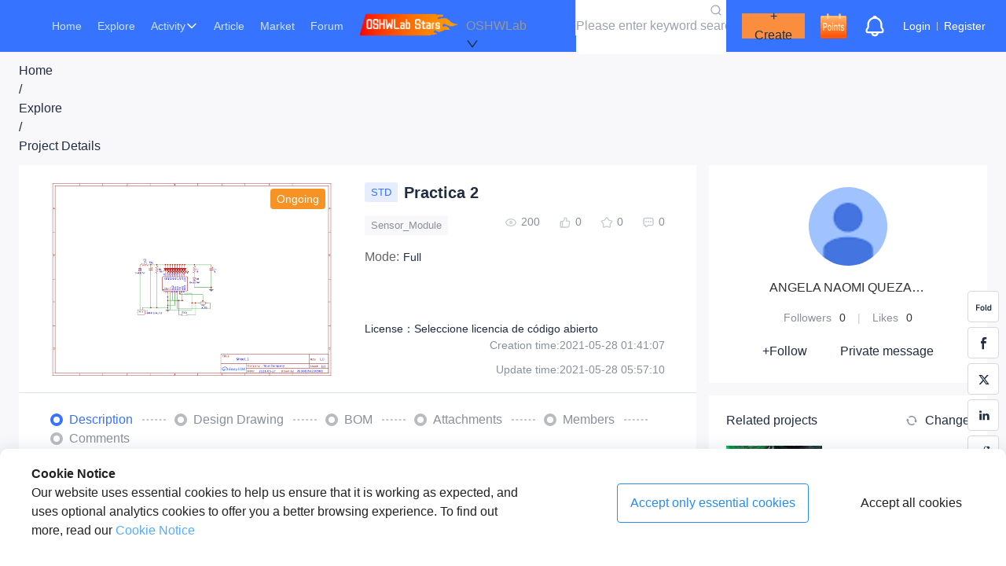

--- FILE ---
content_type: text/html; charset=utf-8
request_url: https://oshwlab.com/20308051220508/practica-2
body_size: 47788
content:
<!DOCTYPE html><html lang="en"><head><meta charSet="utf-8"/><meta name="viewport" content="width=device-width, initial-scale=1"/><link rel="preload" as="image" href="/_next/static/media/spark_free.1179d296.gif"/><link rel="preload" as="image" href="/_next/static/media/check_in.24d4c9c4.png"/><link rel="preload" as="image" href="/_next/static/media/police-1.34ef861f.png"/><link rel="preload" as="image" href="//image.easyeda.com/histories/34253b00b3d94683af3e6e8a26ef2bcd.png"/><link rel="preload" as="image" href="/_next/static/media/empty2.28562477.png"/><link rel="preload" as="image" href="/_next/static/media/empty1.f115c8c9.png"/><link rel="preload" as="image" href="/_next/static/media/clone.4d8f0c21.png"/><link rel="preload" as="image" href="https://lh3.googleusercontent.com/a-/AOh14GiSk57PHEIGIbXVmwHXw7yUZyx0AL9uT1VG1aFWHQ=s50"/><link rel="preload" as="image" href="/_next/static/media/no-content.81aa631d.png"/><link rel="stylesheet" href="/_next/static/css/b2dc2c8a0ce876b7.css" data-precedence="next"/><link rel="stylesheet" href="/_next/static/css/6f6b1c4af6371d49.css" data-precedence="next"/><link rel="stylesheet" href="/_next/static/css/31c28a41f88c1b87.css" data-precedence="next"/><link rel="stylesheet" href="/_next/static/css/f8cc2ca512212fad.css" data-precedence="next"/><link rel="stylesheet" href="/_next/static/css/457ccfa871df0f82.css" data-precedence="next"/><link rel="preload" as="script" fetchPriority="low" href="/_next/static/chunks/webpack-e1765e29b88d3afa.js"/><script src="/_next/static/chunks/fd9d1056-96f2ce78ff3bc886.js" async=""></script><script src="/_next/static/chunks/2117-5daaea851d4cdbec.js" async=""></script><script src="/_next/static/chunks/main-app-74a503ec4c29c974.js" async=""></script><script src="/_next/static/chunks/aaea2bcf-d1518ecb6e15153a.js" async=""></script><script src="/_next/static/chunks/447-dfb73e2eb896ca5c.js" async=""></script><script src="/_next/static/chunks/3464-beaf40199f457541.js" async=""></script><script src="/_next/static/chunks/2367-d1f0144d755ef664.js" async=""></script><script src="/_next/static/chunks/7154-9fc58007852e0a05.js" async=""></script><script src="/_next/static/chunks/212-e0bd07583ed64bae.js" async=""></script><script src="/_next/static/chunks/8503-a607489517c41ea8.js" async=""></script><script src="/_next/static/chunks/7821-bb54bd519dfb6e43.js" async=""></script><script src="/_next/static/chunks/1021-175403e30c833bdf.js" async=""></script><script src="/_next/static/chunks/3679-bdb010d583086fd5.js" async=""></script><script src="/_next/static/chunks/3002-111115269597dd4f.js" async=""></script><script src="/_next/static/chunks/7287-da4bd1af33dd6dc1.js" async=""></script><script src="/_next/static/chunks/4440-23655e07a25c5f0b.js" async=""></script><script src="/_next/static/chunks/2186-b7d42885a40b4d4f.js" async=""></script><script src="/_next/static/chunks/8461-65c7d01e7556a985.js" async=""></script><script src="/_next/static/chunks/9547-38005cc672f243a0.js" async=""></script><script src="/_next/static/chunks/464-f848f0a6e31aa1ab.js" async=""></script><script src="/_next/static/chunks/9421-d4527560f2946521.js" async=""></script><script src="/_next/static/chunks/9987-381eda808b612754.js" async=""></script><script src="/_next/static/chunks/1975-e3eb37b87848b611.js" async=""></script><script src="/_next/static/chunks/6012-89ff1b2275b48c86.js" async=""></script><script src="/_next/static/chunks/5869-623382989694f331.js" async=""></script><script src="/_next/static/chunks/671-2f6687bacef2675a.js" async=""></script><script src="/_next/static/chunks/19-b5f27c2389d286e6.js" async=""></script><script src="/_next/static/chunks/3971-87fbc0a280fd9483.js" async=""></script><script src="/_next/static/chunks/5543-7e20f1b94f23b9a1.js" async=""></script><script src="/_next/static/chunks/8661-af92de7d71847394.js" async=""></script><script src="/_next/static/chunks/app/layout-55ec561bc5a722ae.js" async=""></script><script src="/_next/static/chunks/app/error-97270f9dc4f1731c.js" async=""></script><script src="https://static-pub.jlcpcb.com/js/monitor-sdk/apps/prod/easyeda-lab-pc/oshwlab-web/jlc-apm-sdk.js" async=""></script><script src="/_next/static/chunks/d3ac728e-f58ca9aeeb66bf68.js" async=""></script><script src="/_next/static/chunks/2891d918-c0d245a4e1214025.js" async=""></script><script src="/_next/static/chunks/174e4490-2b18d2a0cf5050dd.js" async=""></script><script src="/_next/static/chunks/b5835363-b3d8fe49bc3566b1.js" async=""></script><script src="/_next/static/chunks/2659-52a59c2b02b8f840.js" async=""></script><script src="/_next/static/chunks/1163-a166d186da10ca97.js" async=""></script><script src="/_next/static/chunks/9097-debd71b1b3405f1b.js" async=""></script><script src="/_next/static/chunks/4489-3fb7aaf98d28eddf.js" async=""></script><script src="/_next/static/chunks/8997-ed26ce7d579b74e6.js" async=""></script><script src="/_next/static/chunks/5675-992451719a040a52.js" async=""></script><script src="/_next/static/chunks/1121-4921d06f477815aa.js" async=""></script><script src="/_next/static/chunks/9377-9363f9ac878e4bd2.js" async=""></script><script src="/_next/static/chunks/8110-927a4d3b5f656c63.js" async=""></script><script src="/_next/static/chunks/4642-5f8c7532ed9050e3.js" async=""></script><script src="/_next/static/chunks/2382-39268fa8f771b4ff.js" async=""></script><script src="/_next/static/chunks/1390-b34e4446ddc0264f.js" async=""></script><script src="/_next/static/chunks/2189-00a6c824dd5748ee.js" async=""></script><script src="/_next/static/chunks/4066-481fc6c17a38186d.js" async=""></script><script src="/_next/static/chunks/app/%5Busername%5D/(project)/%5Bpath%5D/page-b55520b8c0adb0e5.js" async=""></script><link rel="preload" href="https://www.googletagmanager.com/gtag/js?id=G-7GN8T2YPCK" as="script"/><meta name="360-site-verification" content="458d47b35d203e9c3c77eab3e510ab87"/><meta name="baidu-site-verification" content="codeva-WzbBtSF1Ve"/><link rel="canonical" href="https://oshwhub.com"/><link rel="icon" href="/favicon.ico" type="image/x-icon" sizes="16x16"/><meta property="og:image" content="/_next/static/media/logo.e924b854.png"/><title>Practica 2 - Platform for creating and sharing projects - OSHWLab</title><meta name="description" content="crear un diseño creativo en el acomodo y distribución de los LEDs"/><meta name="keywords" content="Sensor_Module,Platform for creating and sharing projects - OSHWLab"/><script src="/_next/static/chunks/polyfills-42372ed130431b0a.js" noModule=""></script><style id="antd-cssinjs" data-rc-order="prepend" data-rc-priority="-1000">:where(.css-ff4vvd) a{color:#1677ff;text-decoration:none;background-color:transparent;outline:none;cursor:pointer;transition:color 0.3s;-webkit-text-decoration-skip:objects;}:where(.css-ff4vvd) a:hover{color:#69b1ff;}:where(.css-ff4vvd) a:active{color:#0958d9;}:where(.css-ff4vvd) a:active,:where(.css-ff4vvd) a:hover{text-decoration:none;outline:0;}:where(.css-ff4vvd) a:focus{text-decoration:none;outline:0;}:where(.css-ff4vvd) a[disabled]{color:rgba(0, 0, 0, 0.25);cursor:not-allowed;}:where(.css-ff4vvd).ant-btn{font-family:-apple-system,BlinkMacSystemFont,'Segoe UI',Roboto,'Helvetica Neue',Arial,'Noto Sans',sans-serif,'Apple Color Emoji','Segoe UI Emoji','Segoe UI Symbol','Noto Color Emoji';font-size:14px;box-sizing:border-box;}:where(.css-ff4vvd).ant-btn::before,:where(.css-ff4vvd).ant-btn::after{box-sizing:border-box;}:where(.css-ff4vvd).ant-btn [class^="ant-btn"],:where(.css-ff4vvd).ant-btn [class*=" ant-btn"]{box-sizing:border-box;}:where(.css-ff4vvd).ant-btn [class^="ant-btn"]::before,:where(.css-ff4vvd).ant-btn [class*=" ant-btn"]::before,:where(.css-ff4vvd).ant-btn [class^="ant-btn"]::after,:where(.css-ff4vvd).ant-btn [class*=" ant-btn"]::after{box-sizing:border-box;}:where(.css-ff4vvd).ant-btn{outline:none;position:relative;display:inline-block;font-weight:400;white-space:nowrap;text-align:center;background-image:none;background:transparent;border:1px solid transparent;cursor:pointer;transition:all 0.2s cubic-bezier(0.645, 0.045, 0.355, 1);user-select:none;touch-action:manipulation;color:rgba(0, 0, 0, 0.88);}:where(.css-ff4vvd).ant-btn:disabled>*{pointer-events:none;}:where(.css-ff4vvd).ant-btn >span{display:inline-block;}:where(.css-ff4vvd).ant-btn .ant-btn-icon{line-height:0;}:where(.css-ff4vvd).ant-btn >.anticon+span,:where(.css-ff4vvd).ant-btn >span+.anticon{margin-inline-start:8px;}:where(.css-ff4vvd).ant-btn:not(.ant-btn-icon-only)>.ant-btn-icon.ant-btn-loading-icon,:where(.css-ff4vvd).ant-btn:not(.ant-btn-icon-only)>.ant-btn-icon:not(:last-child){margin-inline-end:8px;}:where(.css-ff4vvd).ant-btn >a{color:currentColor;}:where(.css-ff4vvd).ant-btn:not(:disabled):focus-visible{outline:4px solid #b0d0ff;outline-offset:1px;transition:outline-offset 0s,outline 0s;}:where(.css-ff4vvd).ant-btn.ant-btn-two-chinese-chars::first-letter{letter-spacing:0.34em;}:where(.css-ff4vvd).ant-btn.ant-btn-two-chinese-chars>*:not(.anticon){margin-inline-end:-0.34em;letter-spacing:0.34em;}:where(.css-ff4vvd).ant-btn-icon-only.ant-btn-compact-item{flex:none;}:where(.css-ff4vvd).ant-btn{font-size:14px;line-height:1.5714285714285714;height:32px;padding:4px 15px;border-radius:4px;}:where(.css-ff4vvd).ant-btn.ant-btn-icon-only{width:32px;padding-inline-start:0;padding-inline-end:0;}:where(.css-ff4vvd).ant-btn.ant-btn-icon-only.ant-btn-round{width:auto;}:where(.css-ff4vvd).ant-btn.ant-btn-icon-only .anticon{font-size:16px;}:where(.css-ff4vvd).ant-btn.ant-btn-loading{opacity:0.65;cursor:default;}:where(.css-ff4vvd).ant-btn .ant-btn-loading-icon{transition:width 0.3s cubic-bezier(0.645, 0.045, 0.355, 1),opacity 0.3s cubic-bezier(0.645, 0.045, 0.355, 1);}:where(.css-ff4vvd).ant-btn.ant-btn-circle.ant-btn{min-width:32px;padding-inline-start:0;padding-inline-end:0;border-radius:50%;}:where(.css-ff4vvd).ant-btn.ant-btn-round.ant-btn{border-radius:32px;padding-inline-start:16px;padding-inline-end:16px;}:where(.css-ff4vvd).ant-btn-sm{font-size:14px;line-height:1.5714285714285714;height:28px;padding:2px 7px;border-radius:4px;}:where(.css-ff4vvd).ant-btn-sm.ant-btn-icon-only{width:28px;padding-inline-start:0;padding-inline-end:0;}:where(.css-ff4vvd).ant-btn-sm.ant-btn-icon-only.ant-btn-round{width:auto;}:where(.css-ff4vvd).ant-btn-sm.ant-btn-icon-only .anticon{font-size:14px;}:where(.css-ff4vvd).ant-btn-sm.ant-btn-loading{opacity:0.65;cursor:default;}:where(.css-ff4vvd).ant-btn-sm .ant-btn-loading-icon{transition:width 0.3s cubic-bezier(0.645, 0.045, 0.355, 1),opacity 0.3s cubic-bezier(0.645, 0.045, 0.355, 1);}:where(.css-ff4vvd).ant-btn.ant-btn-circle.ant-btn-sm{min-width:28px;padding-inline-start:0;padding-inline-end:0;border-radius:50%;}:where(.css-ff4vvd).ant-btn.ant-btn-round.ant-btn-sm{border-radius:28px;padding-inline-start:14px;padding-inline-end:14px;}:where(.css-ff4vvd).ant-btn-lg{font-size:14px;line-height:1.5714285714285714;height:40px;padding:8px 15px;border-radius:4px;}:where(.css-ff4vvd).ant-btn-lg.ant-btn-icon-only{width:40px;padding-inline-start:0;padding-inline-end:0;}:where(.css-ff4vvd).ant-btn-lg.ant-btn-icon-only.ant-btn-round{width:auto;}:where(.css-ff4vvd).ant-btn-lg.ant-btn-icon-only .anticon{font-size:18px;}:where(.css-ff4vvd).ant-btn-lg.ant-btn-loading{opacity:0.65;cursor:default;}:where(.css-ff4vvd).ant-btn-lg .ant-btn-loading-icon{transition:width 0.3s cubic-bezier(0.645, 0.045, 0.355, 1),opacity 0.3s cubic-bezier(0.645, 0.045, 0.355, 1);}:where(.css-ff4vvd).ant-btn.ant-btn-circle.ant-btn-lg{min-width:40px;padding-inline-start:0;padding-inline-end:0;border-radius:50%;}:where(.css-ff4vvd).ant-btn.ant-btn-round.ant-btn-lg{border-radius:40px;padding-inline-start:20px;padding-inline-end:20px;}:where(.css-ff4vvd).ant-btn.ant-btn-block{width:100%;}:where(.css-ff4vvd).ant-btn-default{background:#ffffff;border-color:var(--line-3);color:var(--text-5);box-shadow:0 2px 0 rgba(0, 0, 0, 0.02);}:where(.css-ff4vvd).ant-btn-default:disabled,:where(.css-ff4vvd).ant-btn-default.ant-btn-disabled{cursor:not-allowed;border-color:#d9d9d9;color:rgba(0, 0, 0, 0.25);background:rgba(0, 0, 0, 0.04);box-shadow:none;}:where(.css-ff4vvd).ant-btn-default:not(:disabled):not(.ant-btn-disabled):hover{color:#5e94ff;border-color:#5e94ff;background:#ffffff;}:where(.css-ff4vvd).ant-btn-default:not(:disabled):not(.ant-btn-disabled):active{color:#2353d9;border-color:#2353d9;background:#ffffff;}:where(.css-ff4vvd).ant-btn-default.ant-btn-background-ghost{color:#ffffff;background:transparent;border-color:#ffffff;box-shadow:none;}:where(.css-ff4vvd).ant-btn-default.ant-btn-background-ghost:not(:disabled):not(.ant-btn-disabled):hover{background:transparent;}:where(.css-ff4vvd).ant-btn-default.ant-btn-background-ghost:not(:disabled):not(.ant-btn-disabled):active{background:transparent;}:where(.css-ff4vvd).ant-btn-default.ant-btn-background-ghost:disabled{cursor:not-allowed;color:rgba(0, 0, 0, 0.25);border-color:#d9d9d9;}:where(.css-ff4vvd).ant-btn-default.ant-btn-dangerous{color:#ff4d4f;border-color:#ff4d4f;}:where(.css-ff4vvd).ant-btn-default.ant-btn-dangerous:not(:disabled):not(.ant-btn-disabled):hover{color:#ff7875;border-color:#ffa39e;}:where(.css-ff4vvd).ant-btn-default.ant-btn-dangerous:not(:disabled):not(.ant-btn-disabled):active{color:#d9363e;border-color:#d9363e;}:where(.css-ff4vvd).ant-btn-default.ant-btn-dangerous.ant-btn-background-ghost{color:#ff4d4f;background:transparent;border-color:#ff4d4f;box-shadow:none;}:where(.css-ff4vvd).ant-btn-default.ant-btn-dangerous.ant-btn-background-ghost:not(:disabled):not(.ant-btn-disabled):hover{background:transparent;}:where(.css-ff4vvd).ant-btn-default.ant-btn-dangerous.ant-btn-background-ghost:not(:disabled):not(.ant-btn-disabled):active{background:transparent;}:where(.css-ff4vvd).ant-btn-default.ant-btn-dangerous.ant-btn-background-ghost:disabled{cursor:not-allowed;color:rgba(0, 0, 0, 0.25);border-color:#d9d9d9;}:where(.css-ff4vvd).ant-btn-default.ant-btn-dangerous:disabled,:where(.css-ff4vvd).ant-btn-default.ant-btn-dangerous.ant-btn-disabled{cursor:not-allowed;border-color:#d9d9d9;color:rgba(0, 0, 0, 0.25);background:rgba(0, 0, 0, 0.04);box-shadow:none;}:where(.css-ff4vvd).ant-btn-primary{color:#fff;background:#3673fe;box-shadow:0 2px 0 rgba(5, 122, 255, 0.06);}:where(.css-ff4vvd).ant-btn-primary:disabled,:where(.css-ff4vvd).ant-btn-primary.ant-btn-disabled{cursor:not-allowed;border-color:#d9d9d9;color:rgba(0, 0, 0, 0.25);background:rgba(0, 0, 0, 0.04);box-shadow:none;}:where(.css-ff4vvd).ant-btn-primary:not(:disabled):not(.ant-btn-disabled):hover{color:#fff;background:#5e94ff;}:where(.css-ff4vvd).ant-btn-primary:not(:disabled):not(.ant-btn-disabled):active{color:#fff;background:#2353d9;}:where(.css-ff4vvd).ant-btn-primary.ant-btn-background-ghost{color:#3673fe;background:transparent;border-color:#3673fe;box-shadow:none;}:where(.css-ff4vvd).ant-btn-primary.ant-btn-background-ghost:not(:disabled):not(.ant-btn-disabled):hover{background:transparent;color:#5e94ff;border-color:#5e94ff;}:where(.css-ff4vvd).ant-btn-primary.ant-btn-background-ghost:not(:disabled):not(.ant-btn-disabled):active{background:transparent;color:#2353d9;border-color:#2353d9;}:where(.css-ff4vvd).ant-btn-primary.ant-btn-background-ghost:disabled{cursor:not-allowed;color:rgba(0, 0, 0, 0.25);border-color:#d9d9d9;}:where(.css-ff4vvd).ant-btn-primary.ant-btn-dangerous{background:#ff4d4f;box-shadow:0 2px 0 rgba(255, 38, 5, 0.06);color:#fff;}:where(.css-ff4vvd).ant-btn-primary.ant-btn-dangerous:not(:disabled):not(.ant-btn-disabled):hover{background:#ff7875;}:where(.css-ff4vvd).ant-btn-primary.ant-btn-dangerous:not(:disabled):not(.ant-btn-disabled):active{background:#d9363e;}:where(.css-ff4vvd).ant-btn-primary.ant-btn-dangerous.ant-btn-background-ghost{color:#ff4d4f;background:transparent;border-color:#ff4d4f;box-shadow:none;}:where(.css-ff4vvd).ant-btn-primary.ant-btn-dangerous.ant-btn-background-ghost:not(:disabled):not(.ant-btn-disabled):hover{background:transparent;color:#ff7875;border-color:#ff7875;}:where(.css-ff4vvd).ant-btn-primary.ant-btn-dangerous.ant-btn-background-ghost:not(:disabled):not(.ant-btn-disabled):active{background:transparent;color:#d9363e;border-color:#d9363e;}:where(.css-ff4vvd).ant-btn-primary.ant-btn-dangerous.ant-btn-background-ghost:disabled{cursor:not-allowed;color:rgba(0, 0, 0, 0.25);border-color:#d9d9d9;}:where(.css-ff4vvd).ant-btn-primary.ant-btn-dangerous:disabled,:where(.css-ff4vvd).ant-btn-primary.ant-btn-dangerous.ant-btn-disabled{cursor:not-allowed;border-color:#d9d9d9;color:rgba(0, 0, 0, 0.25);background:rgba(0, 0, 0, 0.04);box-shadow:none;}:where(.css-ff4vvd).ant-btn-dashed{background:#ffffff;border-color:var(--line-3);color:var(--text-5);box-shadow:0 2px 0 rgba(0, 0, 0, 0.02);border-style:dashed;}:where(.css-ff4vvd).ant-btn-dashed:disabled,:where(.css-ff4vvd).ant-btn-dashed.ant-btn-disabled{cursor:not-allowed;border-color:#d9d9d9;color:rgba(0, 0, 0, 0.25);background:rgba(0, 0, 0, 0.04);box-shadow:none;}:where(.css-ff4vvd).ant-btn-dashed:not(:disabled):not(.ant-btn-disabled):hover{color:#5e94ff;border-color:#5e94ff;background:#ffffff;}:where(.css-ff4vvd).ant-btn-dashed:not(:disabled):not(.ant-btn-disabled):active{color:#2353d9;border-color:#2353d9;background:#ffffff;}:where(.css-ff4vvd).ant-btn-dashed.ant-btn-background-ghost{color:#ffffff;background:transparent;border-color:#ffffff;box-shadow:none;}:where(.css-ff4vvd).ant-btn-dashed.ant-btn-background-ghost:not(:disabled):not(.ant-btn-disabled):hover{background:transparent;}:where(.css-ff4vvd).ant-btn-dashed.ant-btn-background-ghost:not(:disabled):not(.ant-btn-disabled):active{background:transparent;}:where(.css-ff4vvd).ant-btn-dashed.ant-btn-background-ghost:disabled{cursor:not-allowed;color:rgba(0, 0, 0, 0.25);border-color:#d9d9d9;}:where(.css-ff4vvd).ant-btn-dashed.ant-btn-dangerous{color:#ff4d4f;border-color:#ff4d4f;}:where(.css-ff4vvd).ant-btn-dashed.ant-btn-dangerous:not(:disabled):not(.ant-btn-disabled):hover{color:#ff7875;border-color:#ffa39e;}:where(.css-ff4vvd).ant-btn-dashed.ant-btn-dangerous:not(:disabled):not(.ant-btn-disabled):active{color:#d9363e;border-color:#d9363e;}:where(.css-ff4vvd).ant-btn-dashed.ant-btn-dangerous.ant-btn-background-ghost{color:#ff4d4f;background:transparent;border-color:#ff4d4f;box-shadow:none;}:where(.css-ff4vvd).ant-btn-dashed.ant-btn-dangerous.ant-btn-background-ghost:not(:disabled):not(.ant-btn-disabled):hover{background:transparent;}:where(.css-ff4vvd).ant-btn-dashed.ant-btn-dangerous.ant-btn-background-ghost:not(:disabled):not(.ant-btn-disabled):active{background:transparent;}:where(.css-ff4vvd).ant-btn-dashed.ant-btn-dangerous.ant-btn-background-ghost:disabled{cursor:not-allowed;color:rgba(0, 0, 0, 0.25);border-color:#d9d9d9;}:where(.css-ff4vvd).ant-btn-dashed.ant-btn-dangerous:disabled,:where(.css-ff4vvd).ant-btn-dashed.ant-btn-dangerous.ant-btn-disabled{cursor:not-allowed;border-color:#d9d9d9;color:rgba(0, 0, 0, 0.25);background:rgba(0, 0, 0, 0.04);box-shadow:none;}:where(.css-ff4vvd).ant-btn-link{color:#1677ff;}:where(.css-ff4vvd).ant-btn-link:not(:disabled):not(.ant-btn-disabled):hover{color:#69b1ff;background:transparent;}:where(.css-ff4vvd).ant-btn-link:not(:disabled):not(.ant-btn-disabled):active{color:#0958d9;}:where(.css-ff4vvd).ant-btn-link:disabled,:where(.css-ff4vvd).ant-btn-link.ant-btn-disabled{cursor:not-allowed;color:rgba(0, 0, 0, 0.25);}:where(.css-ff4vvd).ant-btn-link.ant-btn-dangerous{color:#ff4d4f;}:where(.css-ff4vvd).ant-btn-link.ant-btn-dangerous:not(:disabled):not(.ant-btn-disabled):hover{color:#ff7875;}:where(.css-ff4vvd).ant-btn-link.ant-btn-dangerous:not(:disabled):not(.ant-btn-disabled):active{color:#d9363e;}:where(.css-ff4vvd).ant-btn-link.ant-btn-dangerous:disabled,:where(.css-ff4vvd).ant-btn-link.ant-btn-dangerous.ant-btn-disabled{cursor:not-allowed;color:rgba(0, 0, 0, 0.25);}:where(.css-ff4vvd).ant-btn-text:not(:disabled):not(.ant-btn-disabled):hover{color:rgba(0, 0, 0, 0.88);background:rgba(0, 0, 0, 0.06);}:where(.css-ff4vvd).ant-btn-text:not(:disabled):not(.ant-btn-disabled):active{color:rgba(0, 0, 0, 0.88);background:rgba(0, 0, 0, 0.15);}:where(.css-ff4vvd).ant-btn-text:disabled,:where(.css-ff4vvd).ant-btn-text.ant-btn-disabled{cursor:not-allowed;color:rgba(0, 0, 0, 0.25);}:where(.css-ff4vvd).ant-btn-text.ant-btn-dangerous{color:#ff4d4f;}:where(.css-ff4vvd).ant-btn-text.ant-btn-dangerous:disabled,:where(.css-ff4vvd).ant-btn-text.ant-btn-dangerous.ant-btn-disabled{cursor:not-allowed;color:rgba(0, 0, 0, 0.25);}:where(.css-ff4vvd).ant-btn-text.ant-btn-dangerous:not(:disabled):not(.ant-btn-disabled):hover{color:#ff7875;background:#fff2f0;}:where(.css-ff4vvd).ant-btn-text.ant-btn-dangerous:not(:disabled):not(.ant-btn-disabled):active{color:#ff7875;background:#fff2f0;}:where(.css-ff4vvd).ant-btn-ghost.ant-btn-background-ghost{color:#ffffff;background:transparent;border-color:#ffffff;box-shadow:none;}:where(.css-ff4vvd).ant-btn-ghost.ant-btn-background-ghost:not(:disabled):not(.ant-btn-disabled):hover{background:transparent;}:where(.css-ff4vvd).ant-btn-ghost.ant-btn-background-ghost:not(:disabled):not(.ant-btn-disabled):active{background:transparent;}:where(.css-ff4vvd).ant-btn-ghost.ant-btn-background-ghost:disabled{cursor:not-allowed;color:rgba(0, 0, 0, 0.25);border-color:#d9d9d9;}:where(.css-ff4vvd).ant-btn-group{position:relative;display:inline-flex;}:where(.css-ff4vvd).ant-btn-group >span:not(:last-child),:where(.css-ff4vvd).ant-btn-group >.ant-btn:not(:last-child),:where(.css-ff4vvd).ant-btn-group >span:not(:last-child)>.ant-btn,:where(.css-ff4vvd).ant-btn-group >.ant-btn:not(:last-child)>.ant-btn{border-start-end-radius:0;border-end-end-radius:0;}:where(.css-ff4vvd).ant-btn-group >span:not(:first-child),:where(.css-ff4vvd).ant-btn-group >.ant-btn:not(:first-child){margin-inline-start:-1px;}:where(.css-ff4vvd).ant-btn-group >span:not(:first-child),:where(.css-ff4vvd).ant-btn-group >.ant-btn:not(:first-child),:where(.css-ff4vvd).ant-btn-group >span:not(:first-child)>.ant-btn,:where(.css-ff4vvd).ant-btn-group >.ant-btn:not(:first-child)>.ant-btn{border-start-start-radius:0;border-end-start-radius:0;}:where(.css-ff4vvd).ant-btn-group .ant-btn{position:relative;z-index:1;}:where(.css-ff4vvd).ant-btn-group .ant-btn:hover,:where(.css-ff4vvd).ant-btn-group .ant-btn:focus,:where(.css-ff4vvd).ant-btn-group .ant-btn:active{z-index:2;}:where(.css-ff4vvd).ant-btn-group .ant-btn[disabled]{z-index:0;}:where(.css-ff4vvd).ant-btn-group .ant-btn-icon-only{font-size:14px;}:where(.css-ff4vvd).ant-btn-group >span:not(:last-child):not(:disabled),:where(.css-ff4vvd).ant-btn-group >.ant-btn-primary:not(:last-child):not(:disabled),:where(.css-ff4vvd).ant-btn-group >span:not(:last-child)>.ant-btn-primary:not(:disabled),:where(.css-ff4vvd).ant-btn-group >.ant-btn-primary:not(:last-child)>.ant-btn-primary:not(:disabled){border-inline-end-color:#5e94ff;}:where(.css-ff4vvd).ant-btn-group >span:not(:first-child):not(:disabled),:where(.css-ff4vvd).ant-btn-group >.ant-btn-primary:not(:first-child):not(:disabled),:where(.css-ff4vvd).ant-btn-group >span:not(:first-child)>.ant-btn-primary:not(:disabled),:where(.css-ff4vvd).ant-btn-group >.ant-btn-primary:not(:first-child)>.ant-btn-primary:not(:disabled){border-inline-start-color:#5e94ff;}:where(.css-ff4vvd).ant-btn-group >span:not(:last-child):not(:disabled),:where(.css-ff4vvd).ant-btn-group >.ant-btn-danger:not(:last-child):not(:disabled),:where(.css-ff4vvd).ant-btn-group >span:not(:last-child)>.ant-btn-danger:not(:disabled),:where(.css-ff4vvd).ant-btn-group >.ant-btn-danger:not(:last-child)>.ant-btn-danger:not(:disabled){border-inline-end-color:#ff7875;}:where(.css-ff4vvd).ant-btn-group >span:not(:first-child):not(:disabled),:where(.css-ff4vvd).ant-btn-group >.ant-btn-danger:not(:first-child):not(:disabled),:where(.css-ff4vvd).ant-btn-group >span:not(:first-child)>.ant-btn-danger:not(:disabled),:where(.css-ff4vvd).ant-btn-group >.ant-btn-danger:not(:first-child)>.ant-btn-danger:not(:disabled){border-inline-start-color:#ff7875;}:where(.css-ff4vvd).ant-badge{font-family:-apple-system,BlinkMacSystemFont,'Segoe UI',Roboto,'Helvetica Neue',Arial,'Noto Sans',sans-serif,'Apple Color Emoji','Segoe UI Emoji','Segoe UI Symbol','Noto Color Emoji';font-size:14px;box-sizing:border-box;}:where(.css-ff4vvd).ant-badge::before,:where(.css-ff4vvd).ant-badge::after{box-sizing:border-box;}:where(.css-ff4vvd).ant-badge [class^="ant-badge"],:where(.css-ff4vvd).ant-badge [class*=" ant-badge"]{box-sizing:border-box;}:where(.css-ff4vvd).ant-badge [class^="ant-badge"]::before,:where(.css-ff4vvd).ant-badge [class*=" ant-badge"]::before,:where(.css-ff4vvd).ant-badge [class^="ant-badge"]::after,:where(.css-ff4vvd).ant-badge [class*=" ant-badge"]::after{box-sizing:border-box;}:where(.css-ff4vvd).ant-badge{box-sizing:border-box;margin:0;padding:0;color:rgba(0, 0, 0, 0.88);font-size:14px;line-height:1;list-style:none;font-family:-apple-system,BlinkMacSystemFont,'Segoe UI',Roboto,'Helvetica Neue',Arial,'Noto Sans',sans-serif,'Apple Color Emoji','Segoe UI Emoji','Segoe UI Symbol','Noto Color Emoji';position:relative;display:inline-block;width:fit-content;}:where(.css-ff4vvd).ant-badge .ant-badge-count{z-index:auto;min-width:20px;height:20px;color:#ffffff;font-weight:normal;font-size:12px;line-height:20px;white-space:nowrap;text-align:center;background:#ff4d4f;border-radius:10px;box-shadow:0 0 0 1px #ffffff;transition:background 0.2s;}:where(.css-ff4vvd).ant-badge .ant-badge-count a{color:#ffffff;}:where(.css-ff4vvd).ant-badge .ant-badge-count a:hover{color:#ffffff;}a:hover :where(.css-ff4vvd).ant-badge .ant-badge-count{background:#ff7875;}:where(.css-ff4vvd).ant-badge .ant-badge-count-sm{min-width:14px;height:14px;font-size:12px;line-height:14px;border-radius:7px;}:where(.css-ff4vvd).ant-badge .ant-badge-multiple-words{padding:0 8px;}:where(.css-ff4vvd).ant-badge .ant-badge-multiple-words bdi{unicode-bidi:plaintext;}:where(.css-ff4vvd).ant-badge .ant-badge-dot{z-index:auto;width:6px;min-width:6px;height:6px;background:#ff4d4f;border-radius:100%;box-shadow:0 0 0 1px #ffffff;}:where(.css-ff4vvd).ant-badge .ant-badge-dot.ant-scroll-number{transition:background 0.3s;}:where(.css-ff4vvd).ant-badge .ant-badge-count,:where(.css-ff4vvd).ant-badge .ant-badge-dot,:where(.css-ff4vvd).ant-badge .ant-scroll-number-custom-component{position:absolute;top:0;inset-inline-end:0;transform:translate(50%, -50%);transform-origin:100% 0%;}:where(.css-ff4vvd).ant-badge .ant-badge-count.anticon-spin,:where(.css-ff4vvd).ant-badge .ant-badge-dot.anticon-spin,:where(.css-ff4vvd).ant-badge .ant-scroll-number-custom-component.anticon-spin{animation-name:css-ff4vvd-antBadgeLoadingCircle;animation-duration:1s;animation-iteration-count:infinite;animation-timing-function:linear;}:where(.css-ff4vvd).ant-badge.ant-badge-status{line-height:inherit;vertical-align:baseline;}:where(.css-ff4vvd).ant-badge.ant-badge-status .ant-badge-status-dot{position:relative;top:-1px;display:inline-block;width:6px;height:6px;vertical-align:middle;border-radius:50%;}:where(.css-ff4vvd).ant-badge.ant-badge-status .ant-badge-status-success{background-color:#52c41a;}:where(.css-ff4vvd).ant-badge.ant-badge-status .ant-badge-status-processing{overflow:visible;color:#3673fe;background-color:#3673fe;}:where(.css-ff4vvd).ant-badge.ant-badge-status .ant-badge-status-processing::after{position:absolute;top:0;inset-inline-start:0;width:100%;height:100%;border-width:1px;border-style:solid;border-color:inherit;border-radius:50%;animation-name:css-ff4vvd-antStatusProcessing;animation-duration:1.2s;animation-iteration-count:infinite;animation-timing-function:ease-in-out;content:"";}:where(.css-ff4vvd).ant-badge.ant-badge-status .ant-badge-status-default{background-color:rgba(0, 0, 0, 0.25);}:where(.css-ff4vvd).ant-badge.ant-badge-status .ant-badge-status-error{background-color:#ff4d4f;}:where(.css-ff4vvd).ant-badge.ant-badge-status .ant-badge-status-warning{background-color:#faad14;}:where(.css-ff4vvd).ant-badge.ant-badge-status .ant-badge-status-text{margin-inline-start:8px;color:rgba(0, 0, 0, 0.88);font-size:14px;}:where(.css-ff4vvd).ant-badge.ant-badge .ant-badge-color-blue{background:#1677ff;}:where(.css-ff4vvd).ant-badge.ant-badge .ant-badge-color-blue:not(.ant-badge-count){color:#1677ff;}:where(.css-ff4vvd).ant-badge.ant-badge .ant-badge-color-purple{background:#722ed1;}:where(.css-ff4vvd).ant-badge.ant-badge .ant-badge-color-purple:not(.ant-badge-count){color:#722ed1;}:where(.css-ff4vvd).ant-badge.ant-badge .ant-badge-color-cyan{background:#13c2c2;}:where(.css-ff4vvd).ant-badge.ant-badge .ant-badge-color-cyan:not(.ant-badge-count){color:#13c2c2;}:where(.css-ff4vvd).ant-badge.ant-badge .ant-badge-color-green{background:#52c41a;}:where(.css-ff4vvd).ant-badge.ant-badge .ant-badge-color-green:not(.ant-badge-count){color:#52c41a;}:where(.css-ff4vvd).ant-badge.ant-badge .ant-badge-color-magenta{background:#eb2f96;}:where(.css-ff4vvd).ant-badge.ant-badge .ant-badge-color-magenta:not(.ant-badge-count){color:#eb2f96;}:where(.css-ff4vvd).ant-badge.ant-badge .ant-badge-color-pink{background:#eb2f96;}:where(.css-ff4vvd).ant-badge.ant-badge .ant-badge-color-pink:not(.ant-badge-count){color:#eb2f96;}:where(.css-ff4vvd).ant-badge.ant-badge .ant-badge-color-red{background:#f5222d;}:where(.css-ff4vvd).ant-badge.ant-badge .ant-badge-color-red:not(.ant-badge-count){color:#f5222d;}:where(.css-ff4vvd).ant-badge.ant-badge .ant-badge-color-orange{background:#fa8c16;}:where(.css-ff4vvd).ant-badge.ant-badge .ant-badge-color-orange:not(.ant-badge-count){color:#fa8c16;}:where(.css-ff4vvd).ant-badge.ant-badge .ant-badge-color-yellow{background:#fadb14;}:where(.css-ff4vvd).ant-badge.ant-badge .ant-badge-color-yellow:not(.ant-badge-count){color:#fadb14;}:where(.css-ff4vvd).ant-badge.ant-badge .ant-badge-color-volcano{background:#fa541c;}:where(.css-ff4vvd).ant-badge.ant-badge .ant-badge-color-volcano:not(.ant-badge-count){color:#fa541c;}:where(.css-ff4vvd).ant-badge.ant-badge .ant-badge-color-geekblue{background:#2f54eb;}:where(.css-ff4vvd).ant-badge.ant-badge .ant-badge-color-geekblue:not(.ant-badge-count){color:#2f54eb;}:where(.css-ff4vvd).ant-badge.ant-badge .ant-badge-color-lime{background:#a0d911;}:where(.css-ff4vvd).ant-badge.ant-badge .ant-badge-color-lime:not(.ant-badge-count){color:#a0d911;}:where(.css-ff4vvd).ant-badge.ant-badge .ant-badge-color-gold{background:#faad14;}:where(.css-ff4vvd).ant-badge.ant-badge .ant-badge-color-gold:not(.ant-badge-count){color:#faad14;}:where(.css-ff4vvd).ant-badge .ant-badge-zoom-appear,:where(.css-ff4vvd).ant-badge .ant-badge-zoom-enter{animation-name:css-ff4vvd-antZoomBadgeIn;animation-duration:0.3s;animation-timing-function:cubic-bezier(0.12, 0.4, 0.29, 1.46);animation-fill-mode:both;}:where(.css-ff4vvd).ant-badge .ant-badge-zoom-leave{animation-name:css-ff4vvd-antZoomBadgeOut;animation-duration:0.3s;animation-timing-function:cubic-bezier(0.12, 0.4, 0.29, 1.46);animation-fill-mode:both;}:where(.css-ff4vvd).ant-badge.ant-badge-not-a-wrapper .ant-badge-zoom-appear,:where(.css-ff4vvd).ant-badge.ant-badge-not-a-wrapper .ant-badge-zoom-enter{animation-name:css-ff4vvd-antNoWrapperZoomBadgeIn;animation-duration:0.3s;animation-timing-function:cubic-bezier(0.12, 0.4, 0.29, 1.46);}:where(.css-ff4vvd).ant-badge.ant-badge-not-a-wrapper .ant-badge-zoom-leave{animation-name:css-ff4vvd-antNoWrapperZoomBadgeOut;animation-duration:0.3s;animation-timing-function:cubic-bezier(0.12, 0.4, 0.29, 1.46);}:where(.css-ff4vvd).ant-badge.ant-badge-not-a-wrapper:not(.ant-badge-status){vertical-align:middle;}:where(.css-ff4vvd).ant-badge.ant-badge-not-a-wrapper .ant-scroll-number-custom-component,:where(.css-ff4vvd).ant-badge.ant-badge-not-a-wrapper .ant-badge-count{transform:none;}:where(.css-ff4vvd).ant-badge.ant-badge-not-a-wrapper .ant-scroll-number-custom-component,:where(.css-ff4vvd).ant-badge.ant-badge-not-a-wrapper .ant-scroll-number{position:relative;top:auto;display:block;transform-origin:50% 50%;}:where(.css-ff4vvd).ant-badge .ant-scroll-number{overflow:hidden;}:where(.css-ff4vvd).ant-badge .ant-scroll-number .ant-scroll-number-only{position:relative;display:inline-block;height:20px;transition:all 0.3s cubic-bezier(0.12, 0.4, 0.29, 1.46);-webkit-transform-style:preserve-3d;-webkit-backface-visibility:hidden;}:where(.css-ff4vvd).ant-badge .ant-scroll-number .ant-scroll-number-only >p.ant-scroll-number-only-unit{height:20px;margin:0;-webkit-transform-style:preserve-3d;-webkit-backface-visibility:hidden;}:where(.css-ff4vvd).ant-badge .ant-scroll-number .ant-scroll-number-symbol{vertical-align:top;}:where(.css-ff4vvd).ant-badge-rtl{direction:rtl;}:where(.css-ff4vvd).ant-badge-rtl .ant-badge-count,:where(.css-ff4vvd).ant-badge-rtl .ant-badge-dot,:where(.css-ff4vvd).ant-badge-rtl .ant-scroll-number-custom-component{transform:translate(-50%, -50%);}@keyframes css-ff4vvd-antBadgeLoadingCircle{0%{transform-origin:50%;}100%{transform:translate(50%, -50%) rotate(360deg);transform-origin:50%;}}@keyframes css-ff4vvd-antStatusProcessing{0%{transform:scale(0.8);opacity:0.5;}100%{transform:scale(2.4);opacity:0;}}@keyframes css-ff4vvd-antZoomBadgeIn{0%{transform:scale(0) translate(50%, -50%);opacity:0;}100%{transform:scale(1) translate(50%, -50%);}}@keyframes css-ff4vvd-antZoomBadgeOut{0%{transform:scale(1) translate(50%, -50%);}100%{transform:scale(0) translate(50%, -50%);opacity:0;}}@keyframes css-ff4vvd-antNoWrapperZoomBadgeIn{0%{transform:scale(0);opacity:0;}100%{transform:scale(1);}}@keyframes css-ff4vvd-antNoWrapperZoomBadgeOut{0%{transform:scale(1);}100%{transform:scale(0);opacity:0;}}:where(.css-ff4vvd)[class^="ant-modal"],:where(.css-ff4vvd)[class*=" ant-modal"]{font-family:-apple-system,BlinkMacSystemFont,'Segoe UI',Roboto,'Helvetica Neue',Arial,'Noto Sans',sans-serif,'Apple Color Emoji','Segoe UI Emoji','Segoe UI Symbol','Noto Color Emoji';font-size:14px;box-sizing:border-box;}:where(.css-ff4vvd)[class^="ant-modal"]::before,:where(.css-ff4vvd)[class*=" ant-modal"]::before,:where(.css-ff4vvd)[class^="ant-modal"]::after,:where(.css-ff4vvd)[class*=" ant-modal"]::after{box-sizing:border-box;}:where(.css-ff4vvd)[class^="ant-modal"] [class^="ant-modal"],:where(.css-ff4vvd)[class*=" ant-modal"] [class^="ant-modal"],:where(.css-ff4vvd)[class^="ant-modal"] [class*=" ant-modal"],:where(.css-ff4vvd)[class*=" ant-modal"] [class*=" ant-modal"]{box-sizing:border-box;}:where(.css-ff4vvd)[class^="ant-modal"] [class^="ant-modal"]::before,:where(.css-ff4vvd)[class*=" ant-modal"] [class^="ant-modal"]::before,:where(.css-ff4vvd)[class^="ant-modal"] [class*=" ant-modal"]::before,:where(.css-ff4vvd)[class*=" ant-modal"] [class*=" ant-modal"]::before,:where(.css-ff4vvd)[class^="ant-modal"] [class^="ant-modal"]::after,:where(.css-ff4vvd)[class*=" ant-modal"] [class^="ant-modal"]::after,:where(.css-ff4vvd)[class^="ant-modal"] [class*=" ant-modal"]::after,:where(.css-ff4vvd)[class*=" ant-modal"] [class*=" ant-modal"]::after{box-sizing:border-box;}:where(.css-ff4vvd).ant-modal-root .ant-modal-wrap-rtl{direction:rtl;}:where(.css-ff4vvd).ant-modal-root .ant-modal-centered{text-align:center;}:where(.css-ff4vvd).ant-modal-root .ant-modal-centered::before{display:inline-block;width:0;height:100%;vertical-align:middle;content:"";}:where(.css-ff4vvd).ant-modal-root .ant-modal-centered .ant-modal{top:0;display:inline-block;padding-bottom:0;text-align:start;vertical-align:middle;}@media (max-width: 767px){:where(.css-ff4vvd).ant-modal-root .ant-modal{max-width:calc(100vw - 16px);margin:8px auto;}:where(.css-ff4vvd).ant-modal-root .ant-modal-centered .ant-modal{flex:1;}}:where(.css-ff4vvd).ant-modal{box-sizing:border-box;margin:0 auto;padding:0;color:rgba(0, 0, 0, 0.88);font-size:14px;line-height:1.5714285714285714;list-style:none;font-family:-apple-system,BlinkMacSystemFont,'Segoe UI',Roboto,'Helvetica Neue',Arial,'Noto Sans',sans-serif,'Apple Color Emoji','Segoe UI Emoji','Segoe UI Symbol','Noto Color Emoji';pointer-events:none;position:relative;top:100px;width:auto;max-width:calc(100vw - 32px);padding-bottom:24px;}:where(.css-ff4vvd).ant-modal .ant-modal-title{margin:0;color:rgba(0, 0, 0, 0.88);font-weight:600;font-size:16px;line-height:1.5;word-wrap:break-word;}:where(.css-ff4vvd).ant-modal .ant-modal-content{position:relative;background-color:#ffffff;background-clip:padding-box;border:0;border-radius:8px;box-shadow:0 6px 16px 0 rgba(0, 0, 0, 0.08),0 3px 6px -4px rgba(0, 0, 0, 0.12),0 9px 28px 8px rgba(0, 0, 0, 0.05);pointer-events:auto;padding:20px 24px;}:where(.css-ff4vvd).ant-modal .ant-modal-close{position:absolute;top:17px;inset-inline-end:17px;z-index:1010;padding:0;color:rgba(0, 0, 0, 0.45);font-weight:600;line-height:1;text-decoration:none;background:transparent;border-radius:4px;width:22px;height:22px;border:0;outline:0;cursor:pointer;transition:color 0.2s,background-color 0.2s;}:where(.css-ff4vvd).ant-modal .ant-modal-close-x{display:flex;font-size:16px;font-style:normal;line-height:22px;justify-content:center;text-transform:none;text-rendering:auto;}:where(.css-ff4vvd).ant-modal .ant-modal-close:hover{color:rgba(0, 0, 0, 0.88);background-color:rgba(0, 0, 0, 0.06);text-decoration:none;}:where(.css-ff4vvd).ant-modal .ant-modal-close:active{background-color:rgba(0, 0, 0, 0.15);}:where(.css-ff4vvd).ant-modal .ant-modal-close:focus-visible{outline:4px solid #b0d0ff;outline-offset:1px;transition:outline-offset 0s,outline 0s;}:where(.css-ff4vvd).ant-modal .ant-modal-header{color:rgba(0, 0, 0, 0.88);background:#ffffff;border-radius:8px 8px 0 0;margin-bottom:8px;padding:0;border-bottom:none;}:where(.css-ff4vvd).ant-modal .ant-modal-body{font-size:14px;line-height:1.5714285714285714;word-wrap:break-word;padding:0;}:where(.css-ff4vvd).ant-modal .ant-modal-footer{text-align:end;background:transparent;margin-top:12px;padding:0;border-top:none;border-radius:0;}:where(.css-ff4vvd).ant-modal .ant-modal-footer >.ant-btn+.ant-btn{margin-inline-start:8px;}:where(.css-ff4vvd).ant-modal .ant-modal-open{overflow:hidden;}:where(.css-ff4vvd).ant-modal-pure-panel{top:auto;padding:0;display:flex;flex-direction:column;}:where(.css-ff4vvd).ant-modal-pure-panel .ant-modal-content,:where(.css-ff4vvd).ant-modal-pure-panel .ant-modal-body,:where(.css-ff4vvd).ant-modal-pure-panel .ant-modal-confirm-body-wrapper{display:flex;flex-direction:column;flex:auto;}:where(.css-ff4vvd).ant-modal-pure-panel .ant-modal-confirm-body{margin-bottom:auto;}:where(.css-ff4vvd).ant-modal-root .ant-modal-wrap-rtl{direction:rtl;}:where(.css-ff4vvd).ant-modal-root .ant-modal-wrap-rtl .ant-modal-confirm-body{direction:rtl;}:where(.css-ff4vvd).ant-modal-root .ant-modal.ant-zoom-enter,:where(.css-ff4vvd).ant-modal-root .ant-modal.ant-zoom-appear{transform:none;opacity:0;animation-duration:0.3s;user-select:none;}:where(.css-ff4vvd).ant-modal-root .ant-modal.ant-zoom-leave .ant-modal-content{pointer-events:none;}:where(.css-ff4vvd).ant-modal-root .ant-modal-mask{position:fixed;inset:0;z-index:1000;height:100%;background-color:rgba(0, 0, 0, 0.45);pointer-events:none;}:where(.css-ff4vvd).ant-modal-root .ant-modal-mask .ant-modal-hidden{display:none;}:where(.css-ff4vvd).ant-modal-root .ant-modal-wrap{position:fixed;inset:0;z-index:1000;overflow:auto;outline:0;-webkit-overflow-scrolling:touch;}:where(.css-ff4vvd).ant-modal-root .ant-fade-enter,:where(.css-ff4vvd).ant-modal-root .ant-fade-appear{animation-duration:0.2s;animation-fill-mode:both;animation-play-state:paused;}:where(.css-ff4vvd).ant-modal-root .ant-fade-leave{animation-duration:0.2s;animation-fill-mode:both;animation-play-state:paused;}:where(.css-ff4vvd).ant-modal-root .ant-fade-enter.ant-fade-enter-active,:where(.css-ff4vvd).ant-modal-root .ant-fade-appear.ant-fade-appear-active{animation-name:css-ff4vvd-antFadeIn;animation-play-state:running;}:where(.css-ff4vvd).ant-modal-root .ant-fade-leave.ant-fade-leave-active{animation-name:css-ff4vvd-antFadeOut;animation-play-state:running;pointer-events:none;}:where(.css-ff4vvd).ant-modal-root .ant-fade-enter,:where(.css-ff4vvd).ant-modal-root .ant-fade-appear{opacity:0;animation-timing-function:linear;}:where(.css-ff4vvd).ant-modal-root .ant-fade-leave{animation-timing-function:linear;}:where(.css-ff4vvd).ant-zoom-enter,:where(.css-ff4vvd).ant-zoom-appear{animation-duration:0.2s;animation-fill-mode:both;animation-play-state:paused;}:where(.css-ff4vvd).ant-zoom-leave{animation-duration:0.2s;animation-fill-mode:both;animation-play-state:paused;}:where(.css-ff4vvd).ant-zoom-enter.ant-zoom-enter-active,:where(.css-ff4vvd).ant-zoom-appear.ant-zoom-appear-active{animation-name:css-ff4vvd-antZoomIn;animation-play-state:running;}:where(.css-ff4vvd).ant-zoom-leave.ant-zoom-leave-active{animation-name:css-ff4vvd-antZoomOut;animation-play-state:running;pointer-events:none;}:where(.css-ff4vvd).ant-zoom-enter,:where(.css-ff4vvd).ant-zoom-appear{transform:scale(0);opacity:0;animation-timing-function:cubic-bezier(0.08, 0.82, 0.17, 1);}:where(.css-ff4vvd).ant-zoom-enter-prepare,:where(.css-ff4vvd).ant-zoom-appear-prepare{transform:none;}:where(.css-ff4vvd).ant-zoom-leave{animation-timing-function:cubic-bezier(0.78, 0.14, 0.15, 0.86);}@keyframes css-ff4vvd-antFadeIn{0%{opacity:0;}100%{opacity:1;}}@keyframes css-ff4vvd-antFadeOut{0%{opacity:1;}100%{opacity:0;}}@keyframes css-ff4vvd-antZoomIn{0%{transform:scale(0.2);opacity:0;}100%{transform:scale(1);opacity:1;}}@keyframes css-ff4vvd-antZoomOut{0%{transform:scale(1);}100%{transform:scale(0.2);opacity:0;}}:where(.css-ff4vvd)[class^="ant-select"],:where(.css-ff4vvd)[class*=" ant-select"]{font-family:-apple-system,BlinkMacSystemFont,'Segoe UI',Roboto,'Helvetica Neue',Arial,'Noto Sans',sans-serif,'Apple Color Emoji','Segoe UI Emoji','Segoe UI Symbol','Noto Color Emoji';font-size:14px;box-sizing:border-box;}:where(.css-ff4vvd)[class^="ant-select"]::before,:where(.css-ff4vvd)[class*=" ant-select"]::before,:where(.css-ff4vvd)[class^="ant-select"]::after,:where(.css-ff4vvd)[class*=" ant-select"]::after{box-sizing:border-box;}:where(.css-ff4vvd)[class^="ant-select"] [class^="ant-select"],:where(.css-ff4vvd)[class*=" ant-select"] [class^="ant-select"],:where(.css-ff4vvd)[class^="ant-select"] [class*=" ant-select"],:where(.css-ff4vvd)[class*=" ant-select"] [class*=" ant-select"]{box-sizing:border-box;}:where(.css-ff4vvd)[class^="ant-select"] [class^="ant-select"]::before,:where(.css-ff4vvd)[class*=" ant-select"] [class^="ant-select"]::before,:where(.css-ff4vvd)[class^="ant-select"] [class*=" ant-select"]::before,:where(.css-ff4vvd)[class*=" ant-select"] [class*=" ant-select"]::before,:where(.css-ff4vvd)[class^="ant-select"] [class^="ant-select"]::after,:where(.css-ff4vvd)[class*=" ant-select"] [class^="ant-select"]::after,:where(.css-ff4vvd)[class^="ant-select"] [class*=" ant-select"]::after,:where(.css-ff4vvd)[class*=" ant-select"] [class*=" ant-select"]::after{box-sizing:border-box;}:where(.css-ff4vvd).ant-select.ant-select-in-form-item{width:100%;}:where(.css-ff4vvd).ant-select{box-sizing:border-box;margin:0;padding:0;color:rgba(0, 0, 0, 0.88);font-size:14px;line-height:1.5714285714285714;list-style:none;font-family:-apple-system,BlinkMacSystemFont,'Segoe UI',Roboto,'Helvetica Neue',Arial,'Noto Sans',sans-serif,'Apple Color Emoji','Segoe UI Emoji','Segoe UI Symbol','Noto Color Emoji';position:relative;display:inline-block;cursor:pointer;}:where(.css-ff4vvd).ant-select:not(.ant-select-customize-input) .ant-select-selector{position:relative;transition:all 0.2s cubic-bezier(0.645, 0.045, 0.355, 1);}:where(.css-ff4vvd).ant-select:not(.ant-select-customize-input) .ant-select-selector input{cursor:pointer;}.ant-select-show-search:where(.css-ff4vvd).ant-select:not(.ant-select-customize-input) .ant-select-selector{cursor:text;}.ant-select-show-search:where(.css-ff4vvd).ant-select:not(.ant-select-customize-input) .ant-select-selector input{cursor:auto;color:inherit;height:100%;}.ant-select-disabled:where(.css-ff4vvd).ant-select:not(.ant-select-customize-input) .ant-select-selector{cursor:not-allowed;}.ant-select-disabled:where(.css-ff4vvd).ant-select:not(.ant-select-customize-input) .ant-select-selector input{cursor:not-allowed;}:where(.css-ff4vvd).ant-select:not(.ant-select-customize-input) .ant-select-selector .ant-select-selection-search-input{margin:0;padding:0;background:transparent;border:none;outline:none;appearance:none;font-family:inherit;}:where(.css-ff4vvd).ant-select:not(.ant-select-customize-input) .ant-select-selector .ant-select-selection-search-input::-webkit-search-cancel-button{display:none;-webkit-appearance:none;}:where(.css-ff4vvd).ant-select .ant-select-selection-item{flex:1;font-weight:normal;position:relative;user-select:none;overflow:hidden;white-space:nowrap;text-overflow:ellipsis;}:where(.css-ff4vvd).ant-select .ant-select-selection-item >.ant-typography{display:inline;}:where(.css-ff4vvd).ant-select .ant-select-selection-placeholder{overflow:hidden;white-space:nowrap;text-overflow:ellipsis;flex:1;color:rgba(0, 0, 0, 0.25);pointer-events:none;}:where(.css-ff4vvd).ant-select .ant-select-arrow{display:flex;align-items:center;color:rgba(0, 0, 0, 0.25);font-style:normal;line-height:1;text-align:center;text-transform:none;vertical-align:-0.125em;text-rendering:optimizeLegibility;-webkit-font-smoothing:antialiased;-moz-osx-font-smoothing:grayscale;position:absolute;top:50%;inset-inline-start:auto;inset-inline-end:11px;height:12px;margin-top:-6px;font-size:12px;pointer-events:none;transition:opacity 0.3s ease;}:where(.css-ff4vvd).ant-select .ant-select-arrow >*{line-height:1;}:where(.css-ff4vvd).ant-select .ant-select-arrow svg{display:inline-block;}:where(.css-ff4vvd).ant-select .ant-select-arrow .anticon{vertical-align:top;transition:transform 0.3s;}:where(.css-ff4vvd).ant-select .ant-select-arrow .anticon >svg{vertical-align:top;}:where(.css-ff4vvd).ant-select .ant-select-arrow .anticon:not(.ant-select-suffix){pointer-events:auto;}.ant-select-disabled :where(.css-ff4vvd).ant-select .ant-select-arrow{cursor:not-allowed;}:where(.css-ff4vvd).ant-select .ant-select-arrow >*:not(:last-child){margin-inline-end:8px;}:where(.css-ff4vvd).ant-select .ant-select-clear{position:absolute;top:50%;inset-inline-start:auto;inset-inline-end:11px;z-index:1;display:inline-block;width:12px;height:12px;margin-top:-6px;color:rgba(0, 0, 0, 0.25);font-size:12px;font-style:normal;line-height:1;text-align:center;text-transform:none;cursor:pointer;opacity:0;transition:color 0.2s ease,opacity 0.3s ease;text-rendering:auto;}:where(.css-ff4vvd).ant-select .ant-select-clear:before{display:block;}:where(.css-ff4vvd).ant-select .ant-select-clear:hover{color:rgba(0, 0, 0, 0.45);}:where(.css-ff4vvd).ant-select:hover .ant-select-clear{opacity:1;}:where(.css-ff4vvd).ant-select:hover .ant-select-arrow:not(:last-child){opacity:0;}:where(.css-ff4vvd).ant-select-has-feedback .ant-select-clear{inset-inline-end:33px;}:where(.css-ff4vvd).ant-select-single{font-size:14px;height:32px;}:where(.css-ff4vvd).ant-select-single .ant-select-selector{box-sizing:border-box;margin:0;padding:0;color:rgba(0, 0, 0, 0.88);font-size:14px;line-height:1.5714285714285714;list-style:none;font-family:inherit;display:flex;border-radius:6px;}:where(.css-ff4vvd).ant-select-single .ant-select-selector .ant-select-selection-search{position:absolute;top:0;inset-inline-start:11px;inset-inline-end:11px;bottom:0;}:where(.css-ff4vvd).ant-select-single .ant-select-selector .ant-select-selection-search-input{width:100%;-webkit-appearance:textfield;}:where(.css-ff4vvd).ant-select-single .ant-select-selector .ant-select-selection-item,:where(.css-ff4vvd).ant-select-single .ant-select-selector .ant-select-selection-placeholder{padding:0;line-height:30px;transition:all 0.3s,visibility 0s;align-self:center;}:where(.css-ff4vvd).ant-select-single .ant-select-selector .ant-select-selection-placeholder{transition:none;pointer-events:none;}:where(.css-ff4vvd).ant-select-single .ant-select-selector:after,:where(.css-ff4vvd).ant-select-single .ant-select-selector .ant-select-selection-item:empty:after,:where(.css-ff4vvd).ant-select-single .ant-select-selector .ant-select-selection-placeholder:empty:after{display:inline-block;width:0;visibility:hidden;content:"\a0";}:where(.css-ff4vvd).ant-select-single.ant-select-show-arrow .ant-select-selection-item,:where(.css-ff4vvd).ant-select-single.ant-select-show-arrow .ant-select-selection-placeholder{padding-inline-end:18px;}:where(.css-ff4vvd).ant-select-single.ant-select-open .ant-select-selection-item{color:rgba(0, 0, 0, 0.25);}:where(.css-ff4vvd).ant-select-single:not(.ant-select-customize-input) .ant-select-selector{width:100%;height:100%;padding:0 11px;}:where(.css-ff4vvd).ant-select-single:not(.ant-select-customize-input) .ant-select-selector .ant-select-selection-search-input{height:30px;}:where(.css-ff4vvd).ant-select-single:not(.ant-select-customize-input) .ant-select-selector:after{line-height:30px;}:where(.css-ff4vvd).ant-select-single.ant-select-customize-input .ant-select-selector:after{display:none;}:where(.css-ff4vvd).ant-select-single.ant-select-customize-input .ant-select-selector .ant-select-selection-search{position:static;width:100%;}:where(.css-ff4vvd).ant-select-single.ant-select-customize-input .ant-select-selector .ant-select-selection-placeholder{position:absolute;inset-inline-start:0;inset-inline-end:0;padding:0 11px;}:where(.css-ff4vvd).ant-select-single.ant-select-customize-input .ant-select-selector .ant-select-selection-placeholder:after{display:none;}:where(.css-ff4vvd).ant-select-single.ant-select-sm{font-size:14px;height:24px;}:where(.css-ff4vvd).ant-select-single.ant-select-sm .ant-select-selector{box-sizing:border-box;margin:0;padding:0;color:rgba(0, 0, 0, 0.88);font-size:14px;line-height:1.5714285714285714;list-style:none;font-family:inherit;display:flex;border-radius:4px;}:where(.css-ff4vvd).ant-select-single.ant-select-sm .ant-select-selector .ant-select-selection-search{position:absolute;top:0;inset-inline-start:11px;inset-inline-end:11px;bottom:0;}:where(.css-ff4vvd).ant-select-single.ant-select-sm .ant-select-selector .ant-select-selection-search-input{width:100%;-webkit-appearance:textfield;}:where(.css-ff4vvd).ant-select-single.ant-select-sm .ant-select-selector .ant-select-selection-item,:where(.css-ff4vvd).ant-select-single.ant-select-sm .ant-select-selector .ant-select-selection-placeholder{padding:0;line-height:22px;transition:all 0.3s,visibility 0s;align-self:center;}:where(.css-ff4vvd).ant-select-single.ant-select-sm .ant-select-selector .ant-select-selection-placeholder{transition:none;pointer-events:none;}:where(.css-ff4vvd).ant-select-single.ant-select-sm .ant-select-selector:after,:where(.css-ff4vvd).ant-select-single.ant-select-sm .ant-select-selector .ant-select-selection-item:empty:after,:where(.css-ff4vvd).ant-select-single.ant-select-sm .ant-select-selector .ant-select-selection-placeholder:empty:after{display:inline-block;width:0;visibility:hidden;content:"\a0";}:where(.css-ff4vvd).ant-select-single.ant-select-sm.ant-select-show-arrow .ant-select-selection-item,:where(.css-ff4vvd).ant-select-single.ant-select-sm.ant-select-show-arrow .ant-select-selection-placeholder{padding-inline-end:18px;}:where(.css-ff4vvd).ant-select-single.ant-select-sm.ant-select-open .ant-select-selection-item{color:rgba(0, 0, 0, 0.25);}:where(.css-ff4vvd).ant-select-single.ant-select-sm:not(.ant-select-customize-input) .ant-select-selector{width:100%;height:100%;padding:0 11px;}:where(.css-ff4vvd).ant-select-single.ant-select-sm:not(.ant-select-customize-input) .ant-select-selector .ant-select-selection-search-input{height:22px;}:where(.css-ff4vvd).ant-select-single.ant-select-sm:not(.ant-select-customize-input) .ant-select-selector:after{line-height:22px;}:where(.css-ff4vvd).ant-select-single.ant-select-sm.ant-select-customize-input .ant-select-selector:after{display:none;}:where(.css-ff4vvd).ant-select-single.ant-select-sm.ant-select-customize-input .ant-select-selector .ant-select-selection-search{position:static;width:100%;}:where(.css-ff4vvd).ant-select-single.ant-select-sm.ant-select-customize-input .ant-select-selector .ant-select-selection-placeholder{position:absolute;inset-inline-start:0;inset-inline-end:0;padding:0 11px;}:where(.css-ff4vvd).ant-select-single.ant-select-sm.ant-select-customize-input .ant-select-selector .ant-select-selection-placeholder:after{display:none;}:where(.css-ff4vvd).ant-select-single.ant-select-sm:not(.ant-select-customize-input) .ant-select-selection-search{inset-inline-start:7px;inset-inline-end:7px;}:where(.css-ff4vvd).ant-select-single.ant-select-sm:not(.ant-select-customize-input) .ant-select-selector{padding:0 7px;}:where(.css-ff4vvd).ant-select-single.ant-select-sm:not(.ant-select-customize-input).ant-select-show-arrow .ant-select-selection-search{inset-inline-end:28px;}:where(.css-ff4vvd).ant-select-single.ant-select-sm:not(.ant-select-customize-input).ant-select-show-arrow .ant-select-selection-item,:where(.css-ff4vvd).ant-select-single.ant-select-sm:not(.ant-select-customize-input).ant-select-show-arrow .ant-select-selection-placeholder{padding-inline-end:21px;}:where(.css-ff4vvd).ant-select-single.ant-select-lg{font-size:16px;height:40px;}:where(.css-ff4vvd).ant-select-single.ant-select-lg .ant-select-selector{box-sizing:border-box;margin:0;padding:0;color:rgba(0, 0, 0, 0.88);font-size:16px;line-height:1.5714285714285714;list-style:none;font-family:inherit;display:flex;border-radius:8px;}:where(.css-ff4vvd).ant-select-single.ant-select-lg .ant-select-selector .ant-select-selection-search{position:absolute;top:0;inset-inline-start:11px;inset-inline-end:11px;bottom:0;}:where(.css-ff4vvd).ant-select-single.ant-select-lg .ant-select-selector .ant-select-selection-search-input{width:100%;-webkit-appearance:textfield;}:where(.css-ff4vvd).ant-select-single.ant-select-lg .ant-select-selector .ant-select-selection-item,:where(.css-ff4vvd).ant-select-single.ant-select-lg .ant-select-selector .ant-select-selection-placeholder{padding:0;line-height:38px;transition:all 0.3s,visibility 0s;align-self:center;}:where(.css-ff4vvd).ant-select-single.ant-select-lg .ant-select-selector .ant-select-selection-placeholder{transition:none;pointer-events:none;}:where(.css-ff4vvd).ant-select-single.ant-select-lg .ant-select-selector:after,:where(.css-ff4vvd).ant-select-single.ant-select-lg .ant-select-selector .ant-select-selection-item:empty:after,:where(.css-ff4vvd).ant-select-single.ant-select-lg .ant-select-selector .ant-select-selection-placeholder:empty:after{display:inline-block;width:0;visibility:hidden;content:"\a0";}:where(.css-ff4vvd).ant-select-single.ant-select-lg.ant-select-show-arrow .ant-select-selection-item,:where(.css-ff4vvd).ant-select-single.ant-select-lg.ant-select-show-arrow .ant-select-selection-placeholder{padding-inline-end:18px;}:where(.css-ff4vvd).ant-select-single.ant-select-lg.ant-select-open .ant-select-selection-item{color:rgba(0, 0, 0, 0.25);}:where(.css-ff4vvd).ant-select-single.ant-select-lg:not(.ant-select-customize-input) .ant-select-selector{width:100%;height:100%;padding:0 11px;}:where(.css-ff4vvd).ant-select-single.ant-select-lg:not(.ant-select-customize-input) .ant-select-selector .ant-select-selection-search-input{height:38px;}:where(.css-ff4vvd).ant-select-single.ant-select-lg:not(.ant-select-customize-input) .ant-select-selector:after{line-height:38px;}:where(.css-ff4vvd).ant-select-single.ant-select-lg.ant-select-customize-input .ant-select-selector:after{display:none;}:where(.css-ff4vvd).ant-select-single.ant-select-lg.ant-select-customize-input .ant-select-selector .ant-select-selection-search{position:static;width:100%;}:where(.css-ff4vvd).ant-select-single.ant-select-lg.ant-select-customize-input .ant-select-selector .ant-select-selection-placeholder{position:absolute;inset-inline-start:0;inset-inline-end:0;padding:0 11px;}:where(.css-ff4vvd).ant-select-single.ant-select-lg.ant-select-customize-input .ant-select-selector .ant-select-selection-placeholder:after{display:none;}:where(.css-ff4vvd).ant-select-multiple .ant-select-selection-overflow{position:relative;display:flex;flex:auto;flex-wrap:wrap;max-width:100%;}:where(.css-ff4vvd).ant-select-multiple .ant-select-selection-overflow-item{flex:none;align-self:center;max-width:100%;display:inline-flex;}:where(.css-ff4vvd).ant-select-multiple .ant-select-selector{display:flex;flex-wrap:wrap;align-items:center;height:100%;padding-inline:4px;padding-block:1px;border-radius:6px;}.ant-select-disabled:where(.css-ff4vvd).ant-select-multiple .ant-select-selector{background:rgba(0, 0, 0, 0.04);cursor:not-allowed;}:where(.css-ff4vvd).ant-select-multiple .ant-select-selector:after{display:inline-block;width:0;margin:2px 0;line-height:24px;visibility:hidden;content:"\a0";}:where(.css-ff4vvd).ant-select-multiple .ant-select-selection-item{display:flex;align-self:center;flex:none;box-sizing:border-box;max-width:100%;height:24px;margin-top:2px;margin-bottom:2px;line-height:22px;border-radius:4px;cursor:default;transition:font-size 0.3s,line-height 0.3s,height 0.3s;margin-inline-end:4px;padding-inline-start:8px;padding-inline-end:4px;}.ant-select-disabled:where(.css-ff4vvd).ant-select-multiple .ant-select-selection-item{color:rgba(0, 0, 0, 0.25);border-color:transparent;cursor:not-allowed;}:where(.css-ff4vvd).ant-select-multiple .ant-select-selection-item-content{display:inline-block;margin-inline-end:4px;overflow:hidden;white-space:pre;text-overflow:ellipsis;}:where(.css-ff4vvd).ant-select-multiple .ant-select-selection-item-remove{display:inline-flex;align-items:center;color:rgba(0, 0, 0, 0.45);font-style:normal;line-height:inherit;text-align:center;text-transform:none;vertical-align:-0.125em;text-rendering:optimizeLegibility;-webkit-font-smoothing:antialiased;-moz-osx-font-smoothing:grayscale;font-weight:bold;font-size:10px;cursor:pointer;}:where(.css-ff4vvd).ant-select-multiple .ant-select-selection-item-remove >*{line-height:1;}:where(.css-ff4vvd).ant-select-multiple .ant-select-selection-item-remove svg{display:inline-block;}:where(.css-ff4vvd).ant-select-multiple .ant-select-selection-item-remove >.anticon{vertical-align:-0.2em;}:where(.css-ff4vvd).ant-select-multiple .ant-select-selection-item-remove:hover{color:rgba(0, 0, 0, 0.88);}:where(.css-ff4vvd).ant-select-multiple .ant-select-selection-overflow-item+.ant-select-selection-overflow-item .ant-select-selection-search{margin-inline-start:0;}:where(.css-ff4vvd).ant-select-multiple .ant-select-selection-overflow-item-suffix{height:100%;}:where(.css-ff4vvd).ant-select-multiple .ant-select-selection-search{display:inline-flex;position:relative;max-width:100%;margin-inline-start:8px;}:where(.css-ff4vvd).ant-select-multiple .ant-select-selection-search-input,:where(.css-ff4vvd).ant-select-multiple .ant-select-selection-search-mirror{height:24px;font-family:-apple-system,BlinkMacSystemFont,'Segoe UI',Roboto,'Helvetica Neue',Arial,'Noto Sans',sans-serif,'Apple Color Emoji','Segoe UI Emoji','Segoe UI Symbol','Noto Color Emoji';line-height:24px;transition:all 0.3s;}:where(.css-ff4vvd).ant-select-multiple .ant-select-selection-search-input{width:100%;min-width:4.1px;}:where(.css-ff4vvd).ant-select-multiple .ant-select-selection-search-mirror{position:absolute;top:0;inset-inline-start:0;inset-inline-end:auto;z-index:999;white-space:pre;visibility:hidden;}:where(.css-ff4vvd).ant-select-multiple .ant-select-selection-placeholder{position:absolute;top:50%;inset-inline-start:11px;inset-inline-end:11px;transform:translateY(-50%);transition:all 0.3s;}:where(.css-ff4vvd).ant-select-multiple{font-size:14px;}.ant-select-show-search:where(.css-ff4vvd).ant-select-multiple .ant-select-selector{cursor:text;}:where(.css-ff4vvd).ant-select-multiple.ant-select-show-arrow .ant-select-selector,:where(.css-ff4vvd).ant-select-multiple.ant-select-allow-clear .ant-select-selector{padding-inline-end:24px;}:where(.css-ff4vvd).ant-select-multiple.ant-select-sm .ant-select-selection-overflow{position:relative;display:flex;flex:auto;flex-wrap:wrap;max-width:100%;}:where(.css-ff4vvd).ant-select-multiple.ant-select-sm .ant-select-selection-overflow-item{flex:none;align-self:center;max-width:100%;display:inline-flex;}:where(.css-ff4vvd).ant-select-multiple.ant-select-sm .ant-select-selector{display:flex;flex-wrap:wrap;align-items:center;height:100%;padding-inline:4px;padding-block:1px;border-radius:4px;}.ant-select-disabled:where(.css-ff4vvd).ant-select-multiple.ant-select-sm .ant-select-selector{background:rgba(0, 0, 0, 0.04);cursor:not-allowed;}:where(.css-ff4vvd).ant-select-multiple.ant-select-sm .ant-select-selector:after{display:inline-block;width:0;margin:2px 0;line-height:16px;visibility:hidden;content:"\a0";}:where(.css-ff4vvd).ant-select-multiple.ant-select-sm .ant-select-selection-item{display:flex;align-self:center;flex:none;box-sizing:border-box;max-width:100%;height:16px;margin-top:2px;margin-bottom:2px;line-height:14px;border-radius:2px;cursor:default;transition:font-size 0.3s,line-height 0.3s,height 0.3s;margin-inline-end:4px;padding-inline-start:8px;padding-inline-end:4px;}.ant-select-disabled:where(.css-ff4vvd).ant-select-multiple.ant-select-sm .ant-select-selection-item{color:rgba(0, 0, 0, 0.25);border-color:transparent;cursor:not-allowed;}:where(.css-ff4vvd).ant-select-multiple.ant-select-sm .ant-select-selection-item-content{display:inline-block;margin-inline-end:4px;overflow:hidden;white-space:pre;text-overflow:ellipsis;}:where(.css-ff4vvd).ant-select-multiple.ant-select-sm .ant-select-selection-item-remove{display:inline-flex;align-items:center;color:rgba(0, 0, 0, 0.45);font-style:normal;line-height:inherit;text-align:center;text-transform:none;vertical-align:-0.125em;text-rendering:optimizeLegibility;-webkit-font-smoothing:antialiased;-moz-osx-font-smoothing:grayscale;font-weight:bold;font-size:10px;cursor:pointer;}:where(.css-ff4vvd).ant-select-multiple.ant-select-sm .ant-select-selection-item-remove >*{line-height:1;}:where(.css-ff4vvd).ant-select-multiple.ant-select-sm .ant-select-selection-item-remove svg{display:inline-block;}:where(.css-ff4vvd).ant-select-multiple.ant-select-sm .ant-select-selection-item-remove >.anticon{vertical-align:-0.2em;}:where(.css-ff4vvd).ant-select-multiple.ant-select-sm .ant-select-selection-item-remove:hover{color:rgba(0, 0, 0, 0.88);}:where(.css-ff4vvd).ant-select-multiple.ant-select-sm .ant-select-selection-overflow-item+.ant-select-selection-overflow-item .ant-select-selection-search{margin-inline-start:0;}:where(.css-ff4vvd).ant-select-multiple.ant-select-sm .ant-select-selection-overflow-item-suffix{height:100%;}:where(.css-ff4vvd).ant-select-multiple.ant-select-sm .ant-select-selection-search{display:inline-flex;position:relative;max-width:100%;margin-inline-start:8px;}:where(.css-ff4vvd).ant-select-multiple.ant-select-sm .ant-select-selection-search-input,:where(.css-ff4vvd).ant-select-multiple.ant-select-sm .ant-select-selection-search-mirror{height:16px;font-family:-apple-system,BlinkMacSystemFont,'Segoe UI',Roboto,'Helvetica Neue',Arial,'Noto Sans',sans-serif,'Apple Color Emoji','Segoe UI Emoji','Segoe UI Symbol','Noto Color Emoji';line-height:16px;transition:all 0.3s;}:where(.css-ff4vvd).ant-select-multiple.ant-select-sm .ant-select-selection-search-input{width:100%;min-width:4.1px;}:where(.css-ff4vvd).ant-select-multiple.ant-select-sm .ant-select-selection-search-mirror{position:absolute;top:0;inset-inline-start:0;inset-inline-end:auto;z-index:999;white-space:pre;visibility:hidden;}:where(.css-ff4vvd).ant-select-multiple.ant-select-sm .ant-select-selection-placeholder{position:absolute;top:50%;inset-inline-start:11px;inset-inline-end:11px;transform:translateY(-50%);transition:all 0.3s;}:where(.css-ff4vvd).ant-select-multiple.ant-select-sm{font-size:14px;}.ant-select-show-search:where(.css-ff4vvd).ant-select-multiple.ant-select-sm .ant-select-selector{cursor:text;}:where(.css-ff4vvd).ant-select-multiple.ant-select-sm.ant-select-show-arrow .ant-select-selector,:where(.css-ff4vvd).ant-select-multiple.ant-select-sm.ant-select-allow-clear .ant-select-selector{padding-inline-end:24px;}:where(.css-ff4vvd).ant-select-multiple.ant-select-sm .ant-select-selection-placeholder{inset-inline:7px;}:where(.css-ff4vvd).ant-select-multiple.ant-select-sm .ant-select-selection-search{margin-inline-start:2px;}:where(.css-ff4vvd).ant-select-multiple.ant-select-lg .ant-select-selection-overflow{position:relative;display:flex;flex:auto;flex-wrap:wrap;max-width:100%;}:where(.css-ff4vvd).ant-select-multiple.ant-select-lg .ant-select-selection-overflow-item{flex:none;align-self:center;max-width:100%;display:inline-flex;}:where(.css-ff4vvd).ant-select-multiple.ant-select-lg .ant-select-selector{display:flex;flex-wrap:wrap;align-items:center;height:100%;padding-inline:4px;padding-block:1px;border-radius:8px;}.ant-select-disabled:where(.css-ff4vvd).ant-select-multiple.ant-select-lg .ant-select-selector{background:rgba(0, 0, 0, 0.04);cursor:not-allowed;}:where(.css-ff4vvd).ant-select-multiple.ant-select-lg .ant-select-selector:after{display:inline-block;width:0;margin:2px 0;line-height:32px;visibility:hidden;content:"\a0";}:where(.css-ff4vvd).ant-select-multiple.ant-select-lg .ant-select-selection-item{display:flex;align-self:center;flex:none;box-sizing:border-box;max-width:100%;height:32px;margin-top:2px;margin-bottom:2px;line-height:30px;border-radius:6px;cursor:default;transition:font-size 0.3s,line-height 0.3s,height 0.3s;margin-inline-end:4px;padding-inline-start:8px;padding-inline-end:4px;}.ant-select-disabled:where(.css-ff4vvd).ant-select-multiple.ant-select-lg .ant-select-selection-item{color:rgba(0, 0, 0, 0.25);border-color:transparent;cursor:not-allowed;}:where(.css-ff4vvd).ant-select-multiple.ant-select-lg .ant-select-selection-item-content{display:inline-block;margin-inline-end:4px;overflow:hidden;white-space:pre;text-overflow:ellipsis;}:where(.css-ff4vvd).ant-select-multiple.ant-select-lg .ant-select-selection-item-remove{display:inline-flex;align-items:center;color:rgba(0, 0, 0, 0.45);font-style:normal;line-height:inherit;text-align:center;text-transform:none;vertical-align:-0.125em;text-rendering:optimizeLegibility;-webkit-font-smoothing:antialiased;-moz-osx-font-smoothing:grayscale;font-weight:bold;font-size:10px;cursor:pointer;}:where(.css-ff4vvd).ant-select-multiple.ant-select-lg .ant-select-selection-item-remove >*{line-height:1;}:where(.css-ff4vvd).ant-select-multiple.ant-select-lg .ant-select-selection-item-remove svg{display:inline-block;}:where(.css-ff4vvd).ant-select-multiple.ant-select-lg .ant-select-selection-item-remove >.anticon{vertical-align:-0.2em;}:where(.css-ff4vvd).ant-select-multiple.ant-select-lg .ant-select-selection-item-remove:hover{color:rgba(0, 0, 0, 0.88);}:where(.css-ff4vvd).ant-select-multiple.ant-select-lg .ant-select-selection-overflow-item+.ant-select-selection-overflow-item .ant-select-selection-search{margin-inline-start:0;}:where(.css-ff4vvd).ant-select-multiple.ant-select-lg .ant-select-selection-overflow-item-suffix{height:100%;}:where(.css-ff4vvd).ant-select-multiple.ant-select-lg .ant-select-selection-search{display:inline-flex;position:relative;max-width:100%;margin-inline-start:8px;}:where(.css-ff4vvd).ant-select-multiple.ant-select-lg .ant-select-selection-search-input,:where(.css-ff4vvd).ant-select-multiple.ant-select-lg .ant-select-selection-search-mirror{height:32px;font-family:-apple-system,BlinkMacSystemFont,'Segoe UI',Roboto,'Helvetica Neue',Arial,'Noto Sans',sans-serif,'Apple Color Emoji','Segoe UI Emoji','Segoe UI Symbol','Noto Color Emoji';line-height:32px;transition:all 0.3s;}:where(.css-ff4vvd).ant-select-multiple.ant-select-lg .ant-select-selection-search-input{width:100%;min-width:4.1px;}:where(.css-ff4vvd).ant-select-multiple.ant-select-lg .ant-select-selection-search-mirror{position:absolute;top:0;inset-inline-start:0;inset-inline-end:auto;z-index:999;white-space:pre;visibility:hidden;}:where(.css-ff4vvd).ant-select-multiple.ant-select-lg .ant-select-selection-placeholder{position:absolute;top:50%;inset-inline-start:11px;inset-inline-end:11px;transform:translateY(-50%);transition:all 0.3s;}:where(.css-ff4vvd).ant-select-multiple.ant-select-lg{font-size:16px;}.ant-select-show-search:where(.css-ff4vvd).ant-select-multiple.ant-select-lg .ant-select-selector{cursor:text;}:where(.css-ff4vvd).ant-select-multiple.ant-select-lg.ant-select-show-arrow .ant-select-selector,:where(.css-ff4vvd).ant-select-multiple.ant-select-lg.ant-select-allow-clear .ant-select-selector{padding-inline-end:24px;}:where(.css-ff4vvd).ant-select-dropdown{box-sizing:border-box;margin:0;padding:4px;color:rgba(0, 0, 0, 0.88);font-size:14px;line-height:1.5714285714285714;list-style:none;font-family:-apple-system,BlinkMacSystemFont,'Segoe UI',Roboto,'Helvetica Neue',Arial,'Noto Sans',sans-serif,'Apple Color Emoji','Segoe UI Emoji','Segoe UI Symbol','Noto Color Emoji';position:absolute;top:-9999px;z-index:1050;overflow:hidden;font-variant:initial;background-color:#ffffff;border-radius:8px;outline:none;box-shadow:0 6px 16px 0 rgba(0, 0, 0, 0.08),0 3px 6px -4px rgba(0, 0, 0, 0.12),0 9px 28px 8px rgba(0, 0, 0, 0.05);}:where(.css-ff4vvd).ant-select-dropdown.ant-slide-up-enter.ant-slide-up-enter-active.ant-select-dropdown-placement-bottomLeft,:where(.css-ff4vvd).ant-select-dropdown.ant-slide-up-appear.ant-slide-up-appear-active.ant-select-dropdown-placement-bottomLeft{animation-name:css-ff4vvd-antSlideUpIn;}:where(.css-ff4vvd).ant-select-dropdown.ant-slide-up-enter.ant-slide-up-enter-active.ant-select-dropdown-placement-topLeft,:where(.css-ff4vvd).ant-select-dropdown.ant-slide-up-appear.ant-slide-up-appear-active.ant-select-dropdown-placement-topLeft,:where(.css-ff4vvd).ant-select-dropdown.ant-slide-up-enter.ant-slide-up-enter-active.ant-select-dropdown-placement-topRight,:where(.css-ff4vvd).ant-select-dropdown.ant-slide-up-appear.ant-slide-up-appear-active.ant-select-dropdown-placement-topRight{animation-name:css-ff4vvd-antSlideDownIn;}:where(.css-ff4vvd).ant-select-dropdown.ant-slide-up-leave.ant-slide-up-leave-active.ant-select-dropdown-placement-bottomLeft{animation-name:css-ff4vvd-antSlideUpOut;}:where(.css-ff4vvd).ant-select-dropdown.ant-slide-up-leave.ant-slide-up-leave-active.ant-select-dropdown-placement-topLeft,:where(.css-ff4vvd).ant-select-dropdown.ant-slide-up-leave.ant-slide-up-leave-active.ant-select-dropdown-placement-topRight{animation-name:css-ff4vvd-antSlideDownOut;}:where(.css-ff4vvd).ant-select-dropdown-hidden{display:none;}:where(.css-ff4vvd).ant-select-dropdown .ant-select-item{position:relative;display:block;min-height:32px;padding:5px 12px;color:rgba(0, 0, 0, 0.88);font-weight:normal;font-size:14px;line-height:1.5714285714285714;box-sizing:border-box;cursor:pointer;transition:background 0.3s ease;border-radius:4px;}:where(.css-ff4vvd).ant-select-dropdown .ant-select-item-group{color:rgba(0, 0, 0, 0.45);font-size:12px;cursor:default;}:where(.css-ff4vvd).ant-select-dropdown .ant-select-item-option{display:flex;}:where(.css-ff4vvd).ant-select-dropdown .ant-select-item-option-content{flex:auto;overflow:hidden;white-space:nowrap;text-overflow:ellipsis;}:where(.css-ff4vvd).ant-select-dropdown .ant-select-item-option-state{flex:none;display:flex;align-items:center;}:where(.css-ff4vvd).ant-select-dropdown .ant-select-item-option-active:not(.ant-select-item-option-disabled){background-color:rgba(0, 0, 0, 0.04);}:where(.css-ff4vvd).ant-select-dropdown .ant-select-item-option-selected:not(.ant-select-item-option-disabled){color:rgba(0, 0, 0, 0.88);font-weight:600;background-color:#f0f7ff;}:where(.css-ff4vvd).ant-select-dropdown .ant-select-item-option-selected:not(.ant-select-item-option-disabled) .ant-select-item-option-state{color:#3673fe;}:where(.css-ff4vvd).ant-select-dropdown .ant-select-item-option-selected:not(.ant-select-item-option-disabled):has(+ .ant-select-item-option-selected:not(.ant-select-item-option-disabled)){border-end-start-radius:0;border-end-end-radius:0;}:where(.css-ff4vvd).ant-select-dropdown .ant-select-item-option-selected:not(.ant-select-item-option-disabled):has(+ .ant-select-item-option-selected:not(.ant-select-item-option-disabled))+.ant-select-item-option-selected:not(.ant-select-item-option-disabled){border-start-start-radius:0;border-start-end-radius:0;}:where(.css-ff4vvd).ant-select-dropdown .ant-select-item-option-disabled{color:rgba(0, 0, 0, 0.25);cursor:not-allowed;}:where(.css-ff4vvd).ant-select-dropdown .ant-select-item-option-disabled.ant-select-item-option-selected{background-color:rgba(0, 0, 0, 0.04);}:where(.css-ff4vvd).ant-select-dropdown .ant-select-item-option-grouped{padding-inline-start:24px;}:where(.css-ff4vvd).ant-select-dropdown .ant-select-item-empty{position:relative;display:block;min-height:32px;padding:5px 12px;color:rgba(0, 0, 0, 0.25);font-weight:normal;font-size:14px;line-height:1.5714285714285714;box-sizing:border-box;}:where(.css-ff4vvd).ant-select-dropdown-rtl{direction:rtl;}:where(.css-ff4vvd).ant-slide-up-enter,:where(.css-ff4vvd).ant-slide-up-appear{animation-duration:0.2s;animation-fill-mode:both;animation-play-state:paused;}:where(.css-ff4vvd).ant-slide-up-leave{animation-duration:0.2s;animation-fill-mode:both;animation-play-state:paused;}:where(.css-ff4vvd).ant-slide-up-enter.ant-slide-up-enter-active,:where(.css-ff4vvd).ant-slide-up-appear.ant-slide-up-appear-active{animation-name:css-ff4vvd-antSlideUpIn;animation-play-state:running;}:where(.css-ff4vvd).ant-slide-up-leave.ant-slide-up-leave-active{animation-name:css-ff4vvd-antSlideUpOut;animation-play-state:running;pointer-events:none;}:where(.css-ff4vvd).ant-slide-up-enter,:where(.css-ff4vvd).ant-slide-up-appear{transform:scale(0);transform-origin:0% 0%;opacity:0;animation-timing-function:cubic-bezier(0.23, 1, 0.32, 1);}:where(.css-ff4vvd).ant-slide-up-enter-prepare,:where(.css-ff4vvd).ant-slide-up-appear-prepare{transform:scale(1);}:where(.css-ff4vvd).ant-slide-up-leave{animation-timing-function:cubic-bezier(0.755, 0.05, 0.855, 0.06);}:where(.css-ff4vvd).ant-slide-down-enter,:where(.css-ff4vvd).ant-slide-down-appear{animation-duration:0.2s;animation-fill-mode:both;animation-play-state:paused;}:where(.css-ff4vvd).ant-slide-down-leave{animation-duration:0.2s;animation-fill-mode:both;animation-play-state:paused;}:where(.css-ff4vvd).ant-slide-down-enter.ant-slide-down-enter-active,:where(.css-ff4vvd).ant-slide-down-appear.ant-slide-down-appear-active{animation-name:css-ff4vvd-antSlideDownIn;animation-play-state:running;}:where(.css-ff4vvd).ant-slide-down-leave.ant-slide-down-leave-active{animation-name:css-ff4vvd-antSlideDownOut;animation-play-state:running;pointer-events:none;}:where(.css-ff4vvd).ant-slide-down-enter,:where(.css-ff4vvd).ant-slide-down-appear{transform:scale(0);transform-origin:0% 0%;opacity:0;animation-timing-function:cubic-bezier(0.23, 1, 0.32, 1);}:where(.css-ff4vvd).ant-slide-down-enter-prepare,:where(.css-ff4vvd).ant-slide-down-appear-prepare{transform:scale(1);}:where(.css-ff4vvd).ant-slide-down-leave{animation-timing-function:cubic-bezier(0.755, 0.05, 0.855, 0.06);}:where(.css-ff4vvd).ant-move-up-enter,:where(.css-ff4vvd).ant-move-up-appear{animation-duration:0.2s;animation-fill-mode:both;animation-play-state:paused;}:where(.css-ff4vvd).ant-move-up-leave{animation-duration:0.2s;animation-fill-mode:both;animation-play-state:paused;}:where(.css-ff4vvd).ant-move-up-enter.ant-move-up-enter-active,:where(.css-ff4vvd).ant-move-up-appear.ant-move-up-appear-active{animation-name:css-ff4vvd-antMoveUpIn;animation-play-state:running;}:where(.css-ff4vvd).ant-move-up-leave.ant-move-up-leave-active{animation-name:css-ff4vvd-antMoveUpOut;animation-play-state:running;pointer-events:none;}:where(.css-ff4vvd).ant-move-up-enter,:where(.css-ff4vvd).ant-move-up-appear{opacity:0;animation-timing-function:cubic-bezier(0.08, 0.82, 0.17, 1);}:where(.css-ff4vvd).ant-move-up-leave{animation-timing-function:cubic-bezier(0.78, 0.14, 0.15, 0.86);}:where(.css-ff4vvd).ant-move-down-enter,:where(.css-ff4vvd).ant-move-down-appear{animation-duration:0.2s;animation-fill-mode:both;animation-play-state:paused;}:where(.css-ff4vvd).ant-move-down-leave{animation-duration:0.2s;animation-fill-mode:both;animation-play-state:paused;}:where(.css-ff4vvd).ant-move-down-enter.ant-move-down-enter-active,:where(.css-ff4vvd).ant-move-down-appear.ant-move-down-appear-active{animation-name:css-ff4vvd-antMoveDownIn;animation-play-state:running;}:where(.css-ff4vvd).ant-move-down-leave.ant-move-down-leave-active{animation-name:css-ff4vvd-antMoveDownOut;animation-play-state:running;pointer-events:none;}:where(.css-ff4vvd).ant-move-down-enter,:where(.css-ff4vvd).ant-move-down-appear{opacity:0;animation-timing-function:cubic-bezier(0.08, 0.82, 0.17, 1);}:where(.css-ff4vvd).ant-move-down-leave{animation-timing-function:cubic-bezier(0.78, 0.14, 0.15, 0.86);}:where(.css-ff4vvd).ant-select-rtl{direction:rtl;}:where(.css-ff4vvd).ant-select-compact-item:not(.ant-select-compact-last-item){margin-inline-end:-1px;}:where(.css-ff4vvd).ant-select-compact-item:hover>*,:where(.css-ff4vvd).ant-select-compact-item:active>*{z-index:2;}:where(.css-ff4vvd).ant-select-compact-item.ant-select-focused{z-index:2;}:where(.css-ff4vvd).ant-select-compact-item[disabled]>*{z-index:0;}:where(.css-ff4vvd).ant-select-compact-item:not(.ant-select-compact-first-item):not(.ant-select-compact-last-item)>.ant-select-selector{border-radius:0;}:where(.css-ff4vvd).ant-select-compact-item:not(.ant-select-compact-last-item).ant-select-compact-first-item>.ant-select-selector,:where(.css-ff4vvd).ant-select-compact-item:not(.ant-select-compact-last-item).ant-select-compact-first-item.ant-select-sm>.ant-select-selector,:where(.css-ff4vvd).ant-select-compact-item:not(.ant-select-compact-last-item).ant-select-compact-first-item.ant-select-lg>.ant-select-selector{border-start-end-radius:0;border-end-end-radius:0;}:where(.css-ff4vvd).ant-select-compact-item:not(.ant-select-compact-first-item).ant-select-compact-last-item>.ant-select-selector,:where(.css-ff4vvd).ant-select-compact-item:not(.ant-select-compact-first-item).ant-select-compact-last-item.ant-select-sm>.ant-select-selector,:where(.css-ff4vvd).ant-select-compact-item:not(.ant-select-compact-first-item).ant-select-compact-last-item.ant-select-lg>.ant-select-selector{border-start-start-radius:0;border-end-start-radius:0;}:where(.css-ff4vvd).ant-select-outlined:not(.ant-select-customize-input) .ant-select-selector{border:1px solid #d9d9d9;background:#ffffff;}:where(.css-ff4vvd).ant-select-outlined:not(.ant-select-disabled):not(.ant-select-customize-input):not(.ant-pagination-size-changer):hover .ant-select-selector{border-color:#5e94ff;}.ant-select-focused:where(.css-ff4vvd).ant-select-outlined:not(.ant-select-disabled):not(.ant-select-customize-input):not(.ant-pagination-size-changer) .ant-select-selector{border-color:#3673fe;box-shadow:0 0 0 2px rgba(5, 122, 255, 0.06);outline:0;}:where(.css-ff4vvd).ant-select-outlined.ant-select-status-error:not(.ant-select-customize-input) .ant-select-selector{border:1px solid #ff4d4f;background:#ffffff;}:where(.css-ff4vvd).ant-select-outlined.ant-select-status-error:not(.ant-select-disabled):not(.ant-select-customize-input):not(.ant-pagination-size-changer):hover .ant-select-selector{border-color:#ff7875;}.ant-select-focused:where(.css-ff4vvd).ant-select-outlined.ant-select-status-error:not(.ant-select-disabled):not(.ant-select-customize-input):not(.ant-pagination-size-changer) .ant-select-selector{border-color:#ff4d4f;box-shadow:0 0 0 2px rgba(255, 38, 5, 0.06);outline:0;}:where(.css-ff4vvd).ant-select-outlined.ant-select-status-warning:not(.ant-select-customize-input) .ant-select-selector{border:1px solid #faad14;background:#ffffff;}:where(.css-ff4vvd).ant-select-outlined.ant-select-status-warning:not(.ant-select-disabled):not(.ant-select-customize-input):not(.ant-pagination-size-changer):hover .ant-select-selector{border-color:#ffd666;}.ant-select-focused:where(.css-ff4vvd).ant-select-outlined.ant-select-status-warning:not(.ant-select-disabled):not(.ant-select-customize-input):not(.ant-pagination-size-changer) .ant-select-selector{border-color:#faad14;box-shadow:0 0 0 2px rgba(255, 215, 5, 0.1);outline:0;}:where(.css-ff4vvd).ant-select-outlined.ant-select-disabled:not(.ant-select-customize-input) .ant-select-selector{background:rgba(0, 0, 0, 0.04);color:rgba(0, 0, 0, 0.25);}:where(.css-ff4vvd).ant-select-outlined.ant-select-multiple .ant-select-selection-item{background:rgba(0, 0, 0, 0.06);border:1px solid transparent;}:where(.css-ff4vvd).ant-select-filled:not(.ant-select-customize-input) .ant-select-selector{background:rgba(0, 0, 0, 0.04);border:1px solid transparent;color:rgba(0, 0, 0, 0.88);}:where(.css-ff4vvd).ant-select-filled:not(.ant-select-disabled):not(.ant-select-customize-input):not(.ant-pagination-size-changer):hover .ant-select-selector{background:rgba(0, 0, 0, 0.06);}.ant-select-focused:where(.css-ff4vvd).ant-select-filled:not(.ant-select-disabled):not(.ant-select-customize-input):not(.ant-pagination-size-changer) .ant-select-selector{background:#ffffff;border-color:#3673fe;outline:0;}:where(.css-ff4vvd).ant-select-filled.ant-select-status-error:not(.ant-select-customize-input) .ant-select-selector{background:#fff2f0;border:1px solid transparent;color:#ff4d4f;}:where(.css-ff4vvd).ant-select-filled.ant-select-status-error:not(.ant-select-disabled):not(.ant-select-customize-input):not(.ant-pagination-size-changer):hover .ant-select-selector{background:#fff1f0;}.ant-select-focused:where(.css-ff4vvd).ant-select-filled.ant-select-status-error:not(.ant-select-disabled):not(.ant-select-customize-input):not(.ant-pagination-size-changer) .ant-select-selector{background:#ffffff;border-color:#ff4d4f;outline:0;}:where(.css-ff4vvd).ant-select-filled.ant-select-status-warning:not(.ant-select-customize-input) .ant-select-selector{background:#fffbe6;border:1px solid transparent;color:#faad14;}:where(.css-ff4vvd).ant-select-filled.ant-select-status-warning:not(.ant-select-disabled):not(.ant-select-customize-input):not(.ant-pagination-size-changer):hover .ant-select-selector{background:#fff1b8;}.ant-select-focused:where(.css-ff4vvd).ant-select-filled.ant-select-status-warning:not(.ant-select-disabled):not(.ant-select-customize-input):not(.ant-pagination-size-changer) .ant-select-selector{background:#ffffff;border-color:#faad14;outline:0;}:where(.css-ff4vvd).ant-select-filled.ant-select-disabled:not(.ant-select-customize-input) .ant-select-selector{border-color:#d9d9d9;background:rgba(0, 0, 0, 0.04);color:rgba(0, 0, 0, 0.25);}:where(.css-ff4vvd).ant-select-filled.ant-select-multiple .ant-select-selection-item{background:#ffffff;border:1px solid rgba(5, 5, 5, 0.06);}:where(.css-ff4vvd).ant-select-borderless .ant-select-selector{background:transparent;border-color:transparent;}:where(.css-ff4vvd).ant-select-borderless.ant-select-disabled:not(.ant-select-customize-input) .ant-select-selector{color:rgba(0, 0, 0, 0.25);}:where(.css-ff4vvd).ant-select-borderless.ant-select-multiple .ant-select-selection-item{background:rgba(0, 0, 0, 0.06);border:1px solid transparent;}@keyframes css-ff4vvd-antSlideUpIn{0%{transform:scaleY(0.8);transform-origin:0% 0%;opacity:0;}100%{transform:scaleY(1);transform-origin:0% 0%;opacity:1;}}@keyframes css-ff4vvd-antSlideDownIn{0%{transform:scaleY(0.8);transform-origin:100% 100%;opacity:0;}100%{transform:scaleY(1);transform-origin:100% 100%;opacity:1;}}@keyframes css-ff4vvd-antSlideUpOut{0%{transform:scaleY(1);transform-origin:0% 0%;opacity:1;}100%{transform:scaleY(0.8);transform-origin:0% 0%;opacity:0;}}@keyframes css-ff4vvd-antSlideDownOut{0%{transform:scaleY(1);transform-origin:100% 100%;opacity:1;}100%{transform:scaleY(0.8);transform-origin:100% 100%;opacity:0;}}@keyframes css-ff4vvd-antMoveUpIn{0%{transform:translate3d(0, -100%, 0);transform-origin:0 0;opacity:0;}100%{transform:translate3d(0, 0, 0);transform-origin:0 0;opacity:1;}}@keyframes css-ff4vvd-antMoveUpOut{0%{transform:translate3d(0, 0, 0);transform-origin:0 0;opacity:1;}100%{transform:translate3d(0, -100%, 0);transform-origin:0 0;opacity:0;}}@keyframes css-ff4vvd-antMoveDownIn{0%{transform:translate3d(0, 100%, 0);transform-origin:0 0;opacity:0;}100%{transform:translate3d(0, 0, 0);transform-origin:0 0;opacity:1;}}@keyframes css-ff4vvd-antMoveDownOut{0%{transform:translate3d(0, 0, 0);transform-origin:0 0;opacity:1;}100%{transform:translate3d(0, 100%, 0);transform-origin:0 0;opacity:0;}}:where(.css-ff4vvd)[class^="ant-input"],:where(.css-ff4vvd)[class*=" ant-input"]{font-family:-apple-system,BlinkMacSystemFont,'Segoe UI',Roboto,'Helvetica Neue',Arial,'Noto Sans',sans-serif,'Apple Color Emoji','Segoe UI Emoji','Segoe UI Symbol','Noto Color Emoji';font-size:14px;box-sizing:border-box;}:where(.css-ff4vvd)[class^="ant-input"]::before,:where(.css-ff4vvd)[class*=" ant-input"]::before,:where(.css-ff4vvd)[class^="ant-input"]::after,:where(.css-ff4vvd)[class*=" ant-input"]::after{box-sizing:border-box;}:where(.css-ff4vvd)[class^="ant-input"] [class^="ant-input"],:where(.css-ff4vvd)[class*=" ant-input"] [class^="ant-input"],:where(.css-ff4vvd)[class^="ant-input"] [class*=" ant-input"],:where(.css-ff4vvd)[class*=" ant-input"] [class*=" ant-input"]{box-sizing:border-box;}:where(.css-ff4vvd)[class^="ant-input"] [class^="ant-input"]::before,:where(.css-ff4vvd)[class*=" ant-input"] [class^="ant-input"]::before,:where(.css-ff4vvd)[class^="ant-input"] [class*=" ant-input"]::before,:where(.css-ff4vvd)[class*=" ant-input"] [class*=" ant-input"]::before,:where(.css-ff4vvd)[class^="ant-input"] [class^="ant-input"]::after,:where(.css-ff4vvd)[class*=" ant-input"] [class^="ant-input"]::after,:where(.css-ff4vvd)[class^="ant-input"] [class*=" ant-input"]::after,:where(.css-ff4vvd)[class*=" ant-input"] [class*=" ant-input"]::after{box-sizing:border-box;}:where(.css-ff4vvd).ant-input{box-sizing:border-box;margin:0;padding:4px 11px;color:rgba(0, 0, 0, 0.88);font-size:14px;line-height:1.5714285714285714;list-style:none;font-family:-apple-system,BlinkMacSystemFont,'Segoe UI',Roboto,'Helvetica Neue',Arial,'Noto Sans',sans-serif,'Apple Color Emoji','Segoe UI Emoji','Segoe UI Symbol','Noto Color Emoji';position:relative;display:inline-block;width:100%;min-width:0;border-radius:6px;transition:all 0.2s;}:where(.css-ff4vvd).ant-input::-moz-placeholder{opacity:1;}:where(.css-ff4vvd).ant-input::placeholder{color:rgba(0, 0, 0, 0.25);user-select:none;}:where(.css-ff4vvd).ant-input:placeholder-shown{text-overflow:ellipsis;}textarea:where(.css-ff4vvd).ant-input{max-width:100%;height:auto;min-height:32px;line-height:1.5714285714285714;vertical-align:bottom;transition:all 0.3s,height 0s;resize:vertical;}:where(.css-ff4vvd).ant-input-lg{padding:7px 11px;font-size:16px;line-height:1.5;border-radius:8px;}:where(.css-ff4vvd).ant-input-sm{padding:0px 7px;font-size:14px;border-radius:4px;}:where(.css-ff4vvd).ant-input-rtl{direction:rtl;}:where(.css-ff4vvd).ant-input-textarea-rtl{direction:rtl;}:where(.css-ff4vvd).ant-input-outlined{background:#ffffff;border-width:1px;border-style:solid;border-color:#d9d9d9;}:where(.css-ff4vvd).ant-input-outlined:hover{border-color:#5e94ff;background-color:#ffffff;}:where(.css-ff4vvd).ant-input-outlined:focus,:where(.css-ff4vvd).ant-input-outlined:focus-within{border-color:#3673fe;box-shadow:0 0 0 2px rgba(5, 122, 255, 0.06);outline:0;background-color:#ffffff;}:where(.css-ff4vvd).ant-input-outlined.ant-input-disabled,:where(.css-ff4vvd).ant-input-outlined[disabled]{color:rgba(0, 0, 0, 0.25);background-color:rgba(0, 0, 0, 0.04);border-color:#d9d9d9;box-shadow:none;cursor:not-allowed;opacity:1;}:where(.css-ff4vvd).ant-input-outlined.ant-input-disabled input[disabled],:where(.css-ff4vvd).ant-input-outlined[disabled] input[disabled]{cursor:not-allowed;}:where(.css-ff4vvd).ant-input-outlined.ant-input-disabled:hover:not([disabled]),:where(.css-ff4vvd).ant-input-outlined[disabled]:hover:not([disabled]){border-color:#d9d9d9;background-color:rgba(0, 0, 0, 0.04);}:where(.css-ff4vvd).ant-input-outlined.ant-input-status-error:not(.ant-input-disabled){background:#ffffff;border-width:1px;border-style:solid;border-color:#ff4d4f;}:where(.css-ff4vvd).ant-input-outlined.ant-input-status-error:not(.ant-input-disabled):hover{border-color:#ffa39e;background-color:#ffffff;}:where(.css-ff4vvd).ant-input-outlined.ant-input-status-error:not(.ant-input-disabled):focus,:where(.css-ff4vvd).ant-input-outlined.ant-input-status-error:not(.ant-input-disabled):focus-within{border-color:#ff4d4f;box-shadow:0 0 0 2px rgba(255, 38, 5, 0.06);outline:0;background-color:#ffffff;}:where(.css-ff4vvd).ant-input-outlined.ant-input-status-error:not(.ant-input-disabled) .ant-input-prefix,:where(.css-ff4vvd).ant-input-outlined.ant-input-status-error:not(.ant-input-disabled) .ant-input-suffix{color:#ff4d4f;}:where(.css-ff4vvd).ant-input-outlined.ant-input-status-warning:not(.ant-input-disabled){background:#ffffff;border-width:1px;border-style:solid;border-color:#faad14;}:where(.css-ff4vvd).ant-input-outlined.ant-input-status-warning:not(.ant-input-disabled):hover{border-color:#ffd666;background-color:#ffffff;}:where(.css-ff4vvd).ant-input-outlined.ant-input-status-warning:not(.ant-input-disabled):focus,:where(.css-ff4vvd).ant-input-outlined.ant-input-status-warning:not(.ant-input-disabled):focus-within{border-color:#faad14;box-shadow:0 0 0 2px rgba(255, 215, 5, 0.1);outline:0;background-color:#ffffff;}:where(.css-ff4vvd).ant-input-outlined.ant-input-status-warning:not(.ant-input-disabled) .ant-input-prefix,:where(.css-ff4vvd).ant-input-outlined.ant-input-status-warning:not(.ant-input-disabled) .ant-input-suffix{color:#faad14;}:where(.css-ff4vvd).ant-input-filled{background:rgba(0, 0, 0, 0.04);border-width:1px;border-style:solid;border-color:transparent;}input:where(.css-ff4vvd).ant-input-filled,:where(.css-ff4vvd).ant-input-filled input,textarea:where(.css-ff4vvd).ant-input-filled,:where(.css-ff4vvd).ant-input-filled textarea{color:undefined;}:where(.css-ff4vvd).ant-input-filled:hover{background:rgba(0, 0, 0, 0.06);}:where(.css-ff4vvd).ant-input-filled:focus,:where(.css-ff4vvd).ant-input-filled:focus-within{outline:0;border-color:#3673fe;background-color:#ffffff;}:where(.css-ff4vvd).ant-input-filled.ant-input-disabled,:where(.css-ff4vvd).ant-input-filled[disabled]{color:rgba(0, 0, 0, 0.25);background-color:rgba(0, 0, 0, 0.04);border-color:#d9d9d9;box-shadow:none;cursor:not-allowed;opacity:1;}:where(.css-ff4vvd).ant-input-filled.ant-input-disabled input[disabled],:where(.css-ff4vvd).ant-input-filled[disabled] input[disabled]{cursor:not-allowed;}:where(.css-ff4vvd).ant-input-filled.ant-input-disabled:hover:not([disabled]),:where(.css-ff4vvd).ant-input-filled[disabled]:hover:not([disabled]){border-color:#d9d9d9;background-color:rgba(0, 0, 0, 0.04);}:where(.css-ff4vvd).ant-input-filled.ant-input-status-error:not(.ant-input-disabled){background:#fff2f0;border-width:1px;border-style:solid;border-color:transparent;}input:where(.css-ff4vvd).ant-input-filled.ant-input-status-error:not(.ant-input-disabled),:where(.css-ff4vvd).ant-input-filled.ant-input-status-error:not(.ant-input-disabled) input,textarea:where(.css-ff4vvd).ant-input-filled.ant-input-status-error:not(.ant-input-disabled),:where(.css-ff4vvd).ant-input-filled.ant-input-status-error:not(.ant-input-disabled) textarea{color:#ff4d4f;}:where(.css-ff4vvd).ant-input-filled.ant-input-status-error:not(.ant-input-disabled):hover{background:#fff1f0;}:where(.css-ff4vvd).ant-input-filled.ant-input-status-error:not(.ant-input-disabled):focus,:where(.css-ff4vvd).ant-input-filled.ant-input-status-error:not(.ant-input-disabled):focus-within{outline:0;border-color:#ff4d4f;background-color:#ffffff;}:where(.css-ff4vvd).ant-input-filled.ant-input-status-error:not(.ant-input-disabled) .ant-input-prefix,:where(.css-ff4vvd).ant-input-filled.ant-input-status-error:not(.ant-input-disabled) .ant-input-suffix{color:#ff4d4f;}:where(.css-ff4vvd).ant-input-filled.ant-input-status-warning:not(.ant-input-disabled){background:#fffbe6;border-width:1px;border-style:solid;border-color:transparent;}input:where(.css-ff4vvd).ant-input-filled.ant-input-status-warning:not(.ant-input-disabled),:where(.css-ff4vvd).ant-input-filled.ant-input-status-warning:not(.ant-input-disabled) input,textarea:where(.css-ff4vvd).ant-input-filled.ant-input-status-warning:not(.ant-input-disabled),:where(.css-ff4vvd).ant-input-filled.ant-input-status-warning:not(.ant-input-disabled) textarea{color:#faad14;}:where(.css-ff4vvd).ant-input-filled.ant-input-status-warning:not(.ant-input-disabled):hover{background:#fff1b8;}:where(.css-ff4vvd).ant-input-filled.ant-input-status-warning:not(.ant-input-disabled):focus,:where(.css-ff4vvd).ant-input-filled.ant-input-status-warning:not(.ant-input-disabled):focus-within{outline:0;border-color:#faad14;background-color:#ffffff;}:where(.css-ff4vvd).ant-input-filled.ant-input-status-warning:not(.ant-input-disabled) .ant-input-prefix,:where(.css-ff4vvd).ant-input-filled.ant-input-status-warning:not(.ant-input-disabled) .ant-input-suffix{color:#faad14;}:where(.css-ff4vvd).ant-input-borderless{background:transparent;border:none;}:where(.css-ff4vvd).ant-input-borderless:focus,:where(.css-ff4vvd).ant-input-borderless:focus-within{outline:none;}:where(.css-ff4vvd).ant-input-borderless.ant-input-disabled,:where(.css-ff4vvd).ant-input-borderless[disabled]{color:rgba(0, 0, 0, 0.25);}:where(.css-ff4vvd).ant-input[type="color"]{height:32px;}:where(.css-ff4vvd).ant-input[type="color"].ant-input-lg{height:40px;}:where(.css-ff4vvd).ant-input[type="color"].ant-input-sm{height:24px;padding-top:3px;padding-bottom:3px;}:where(.css-ff4vvd).ant-input[type="search"]::-webkit-search-cancel-button,:where(.css-ff4vvd).ant-input[type="search"]::-webkit-search-decoration{-webkit-appearance:none;}:where(.css-ff4vvd).ant-input-textarea{position:relative;}:where(.css-ff4vvd).ant-input-textarea-show-count >.ant-input{height:100%;}:where(.css-ff4vvd).ant-input-textarea-show-count .ant-input-data-count{position:absolute;bottom:-22px;inset-inline-end:0;color:rgba(0, 0, 0, 0.45);white-space:nowrap;pointer-events:none;}:where(.css-ff4vvd).ant-input-textarea-allow-clear >.ant-input{padding-inline-end:24px;}:where(.css-ff4vvd).ant-input-textarea-affix-wrapper.ant-input-textarea-has-feedback .ant-input{padding-inline-end:24px;}:where(.css-ff4vvd).ant-input-textarea-affix-wrapper.ant-input-affix-wrapper{padding:0;}:where(.css-ff4vvd).ant-input-textarea-affix-wrapper.ant-input-affix-wrapper >textarea.ant-input{font-size:inherit;border:none;outline:none;background:transparent;}:where(.css-ff4vvd).ant-input-textarea-affix-wrapper.ant-input-affix-wrapper >textarea.ant-input:focus{box-shadow:none!important;}:where(.css-ff4vvd).ant-input-textarea-affix-wrapper.ant-input-affix-wrapper .ant-input-suffix{margin:0;}:where(.css-ff4vvd).ant-input-textarea-affix-wrapper.ant-input-affix-wrapper .ant-input-suffix >*:not(:last-child){margin-inline:0;}:where(.css-ff4vvd).ant-input-textarea-affix-wrapper.ant-input-affix-wrapper .ant-input-suffix .ant-input-clear-icon{position:absolute;inset-inline-end:8px;inset-block-start:8px;}:where(.css-ff4vvd).ant-input-textarea-affix-wrapper.ant-input-affix-wrapper .ant-input-suffix .ant-input-textarea-suffix{position:absolute;top:0;inset-inline-end:11px;bottom:0;z-index:1;display:inline-flex;align-items:center;margin:auto;pointer-events:none;}:where(.css-ff4vvd).ant-input-affix-wrapper{position:relative;display:inline-flex;width:100%;min-width:0;padding:4px 11px;color:rgba(0, 0, 0, 0.88);font-size:14px;line-height:1.5714285714285714;border-radius:6px;transition:all 0.2s;}:where(.css-ff4vvd).ant-input-affix-wrapper::-moz-placeholder{opacity:1;}:where(.css-ff4vvd).ant-input-affix-wrapper::placeholder{color:rgba(0, 0, 0, 0.25);user-select:none;}:where(.css-ff4vvd).ant-input-affix-wrapper:placeholder-shown{text-overflow:ellipsis;}textarea:where(.css-ff4vvd).ant-input-affix-wrapper{max-width:100%;height:auto;min-height:32px;line-height:1.5714285714285714;vertical-align:bottom;transition:all 0.3s,height 0s;resize:vertical;}:where(.css-ff4vvd).ant-input-affix-wrapper-lg{padding:7px 11px;font-size:16px;line-height:1.5;border-radius:8px;}:where(.css-ff4vvd).ant-input-affix-wrapper-sm{padding:0px 7px;font-size:14px;border-radius:4px;}:where(.css-ff4vvd).ant-input-affix-wrapper-rtl{direction:rtl;}:where(.css-ff4vvd).ant-input-affix-wrapper-textarea-rtl{direction:rtl;}:where(.css-ff4vvd).ant-input-affix-wrapper:not(.ant-input-disabled):hover{z-index:1;}.ant-input-search-with-button :where(.css-ff4vvd).ant-input-affix-wrapper:not(.ant-input-disabled):hover{z-index:0;}:where(.css-ff4vvd).ant-input-affix-wrapper-focused,:where(.css-ff4vvd).ant-input-affix-wrapper:focus{z-index:1;}:where(.css-ff4vvd).ant-input-affix-wrapper >input.ant-input{padding:0;font-size:inherit;border:none;border-radius:0;outline:none;background:transparent;color:inherit;}:where(.css-ff4vvd).ant-input-affix-wrapper >input.ant-input::-ms-reveal{display:none;}:where(.css-ff4vvd).ant-input-affix-wrapper >input.ant-input:focus{box-shadow:none!important;}:where(.css-ff4vvd).ant-input-affix-wrapper::before{display:inline-block;width:0;visibility:hidden;content:"\a0";}:where(.css-ff4vvd).ant-input-affix-wrapper .ant-input-prefix,:where(.css-ff4vvd).ant-input-affix-wrapper .ant-input-suffix{display:flex;flex:none;align-items:center;}:where(.css-ff4vvd).ant-input-affix-wrapper .ant-input-prefix >*:not(:last-child),:where(.css-ff4vvd).ant-input-affix-wrapper .ant-input-suffix >*:not(:last-child){margin-inline-end:8px;}:where(.css-ff4vvd).ant-input-affix-wrapper .ant-input-show-count-suffix{color:rgba(0, 0, 0, 0.45);}:where(.css-ff4vvd).ant-input-affix-wrapper .ant-input-show-count-has-suffix{margin-inline-end:4px;}:where(.css-ff4vvd).ant-input-affix-wrapper .ant-input-prefix{margin-inline-end:4px;}:where(.css-ff4vvd).ant-input-affix-wrapper .ant-input-suffix{margin-inline-start:4px;}:where(.css-ff4vvd).ant-input-affix-wrapper .ant-input-clear-icon{margin:0;color:rgba(0, 0, 0, 0.25);font-size:12px;vertical-align:-1px;cursor:pointer;transition:color 0.3s;}:where(.css-ff4vvd).ant-input-affix-wrapper .ant-input-clear-icon:hover{color:rgba(0, 0, 0, 0.45);}:where(.css-ff4vvd).ant-input-affix-wrapper .ant-input-clear-icon:active{color:rgba(0, 0, 0, 0.88);}:where(.css-ff4vvd).ant-input-affix-wrapper .ant-input-clear-icon-hidden{visibility:hidden;}:where(.css-ff4vvd).ant-input-affix-wrapper .ant-input-clear-icon-has-suffix{margin:0 4px;}:where(.css-ff4vvd).ant-input-affix-wrapper .anticon.ant-input-password-icon{color:rgba(0, 0, 0, 0.45);cursor:pointer;transition:all 0.3s;}:where(.css-ff4vvd).ant-input-affix-wrapper .anticon.ant-input-password-icon:hover{color:rgba(0, 0, 0, 0.88);}:where(.css-ff4vvd).ant-input-group{box-sizing:border-box;margin:0;padding:0;color:rgba(0, 0, 0, 0.88);font-size:14px;line-height:1.5714285714285714;list-style:none;font-family:-apple-system,BlinkMacSystemFont,'Segoe UI',Roboto,'Helvetica Neue',Arial,'Noto Sans',sans-serif,'Apple Color Emoji','Segoe UI Emoji','Segoe UI Symbol','Noto Color Emoji';position:relative;display:table;width:100%;border-collapse:separate;border-spacing:0;}:where(.css-ff4vvd).ant-input-group[class*='col-']{padding-inline-end:8px;}:where(.css-ff4vvd).ant-input-group[class*='col-']:last-child{padding-inline-end:0;}:where(.css-ff4vvd).ant-input-group-lg .ant-input,:where(.css-ff4vvd).ant-input-group-lg>.ant-input-group-addon{padding:7px 11px;font-size:16px;line-height:1.5;border-radius:8px;}:where(.css-ff4vvd).ant-input-group-sm .ant-input,:where(.css-ff4vvd).ant-input-group-sm>.ant-input-group-addon{padding:0px 7px;font-size:14px;border-radius:4px;}:where(.css-ff4vvd).ant-input-group-lg .ant-select-single .ant-select-selector{height:40px;}:where(.css-ff4vvd).ant-input-group-sm .ant-select-single .ant-select-selector{height:24px;}:where(.css-ff4vvd).ant-input-group >.ant-input{display:table-cell;}:where(.css-ff4vvd).ant-input-group >.ant-input:not(:first-child):not(:last-child){border-radius:0;}:where(.css-ff4vvd).ant-input-group .ant-input-group-addon,:where(.css-ff4vvd).ant-input-group .ant-input-group-wrap{display:table-cell;width:1px;white-space:nowrap;vertical-align:middle;}:where(.css-ff4vvd).ant-input-group .ant-input-group-addon:not(:first-child):not(:last-child),:where(.css-ff4vvd).ant-input-group .ant-input-group-wrap:not(:first-child):not(:last-child){border-radius:0;}:where(.css-ff4vvd).ant-input-group .ant-input-group-wrap>*{display:block!important;}:where(.css-ff4vvd).ant-input-group .ant-input-group-addon{position:relative;padding:0 11px;color:rgba(0, 0, 0, 0.88);font-weight:normal;font-size:14px;text-align:center;border-radius:6px;transition:all 0.3s;line-height:1;}:where(.css-ff4vvd).ant-input-group .ant-input-group-addon .ant-select{margin:-5px -11px;}:where(.css-ff4vvd).ant-input-group .ant-input-group-addon .ant-select.ant-select-single:not(.ant-select-customize-input):not(.ant-pagination-size-changer) .ant-select-selector{background-color:inherit;border:1px solid transparent;box-shadow:none;}:where(.css-ff4vvd).ant-input-group .ant-input-group-addon .ant-select-open .ant-select-selector,:where(.css-ff4vvd).ant-input-group .ant-input-group-addon .ant-select-focused .ant-select-selector{color:#3673fe;}:where(.css-ff4vvd).ant-input-group .ant-input-group-addon .ant-cascader-picker{margin:-9px -11px;background-color:transparent;}:where(.css-ff4vvd).ant-input-group .ant-input-group-addon .ant-cascader-picker .ant-cascader-input{text-align:start;border:0;box-shadow:none;}:where(.css-ff4vvd).ant-input-group .ant-input{width:100%;margin-bottom:0;text-align:inherit;}:where(.css-ff4vvd).ant-input-group .ant-input:focus{z-index:1;border-inline-end-width:1px;}:where(.css-ff4vvd).ant-input-group .ant-input:hover{z-index:1;border-inline-end-width:1px;}.ant-input-search-with-button :where(.css-ff4vvd).ant-input-group .ant-input:hover{z-index:0;}:where(.css-ff4vvd).ant-input-group >.ant-input:first-child,:where(.css-ff4vvd).ant-input-group .ant-input-group-addon:first-child{border-start-end-radius:0;border-end-end-radius:0;}:where(.css-ff4vvd).ant-input-group >.ant-input:first-child .ant-select .ant-select-selector,:where(.css-ff4vvd).ant-input-group .ant-input-group-addon:first-child .ant-select .ant-select-selector{border-start-end-radius:0;border-end-end-radius:0;}:where(.css-ff4vvd).ant-input-group >.ant-input-affix-wrapper:not(:first-child) .ant-input{border-start-start-radius:0;border-end-start-radius:0;}:where(.css-ff4vvd).ant-input-group >.ant-input-affix-wrapper:not(:last-child) .ant-input{border-start-end-radius:0;border-end-end-radius:0;}:where(.css-ff4vvd).ant-input-group >.ant-input:last-child,:where(.css-ff4vvd).ant-input-group .ant-input-group-addon:last-child{border-start-start-radius:0;border-end-start-radius:0;}:where(.css-ff4vvd).ant-input-group >.ant-input:last-child .ant-select .ant-select-selector,:where(.css-ff4vvd).ant-input-group .ant-input-group-addon:last-child .ant-select .ant-select-selector{border-start-start-radius:0;border-end-start-radius:0;}:where(.css-ff4vvd).ant-input-group .ant-input-affix-wrapper:not(:last-child){border-start-end-radius:0;border-end-end-radius:0;}.ant-input-search :where(.css-ff4vvd).ant-input-group .ant-input-affix-wrapper:not(:last-child){border-start-start-radius:6px;border-end-start-radius:6px;}:where(.css-ff4vvd).ant-input-group .ant-input-affix-wrapper:not(:first-child),.ant-input-search :where(.css-ff4vvd).ant-input-group .ant-input-affix-wrapper:not(:first-child){border-start-start-radius:0;border-end-start-radius:0;}:where(.css-ff4vvd).ant-input-group.ant-input-group-compact{display:block;}:where(.css-ff4vvd).ant-input-group.ant-input-group-compact::before{display:table;content:"";}:where(.css-ff4vvd).ant-input-group.ant-input-group-compact::after{display:table;clear:both;content:"";}:where(.css-ff4vvd).ant-input-group.ant-input-group-compact .ant-input-group-addon:not(:first-child):not(:last-child),:where(.css-ff4vvd).ant-input-group.ant-input-group-compact .ant-input-group-wrap:not(:first-child):not(:last-child),:where(.css-ff4vvd).ant-input-group.ant-input-group-compact >.ant-input:not(:first-child):not(:last-child){border-inline-end-width:1px;}:where(.css-ff4vvd).ant-input-group.ant-input-group-compact .ant-input-group-addon:not(:first-child):not(:last-child):hover,:where(.css-ff4vvd).ant-input-group.ant-input-group-compact .ant-input-group-wrap:not(:first-child):not(:last-child):hover,:where(.css-ff4vvd).ant-input-group.ant-input-group-compact >.ant-input:not(:first-child):not(:last-child):hover{z-index:1;}:where(.css-ff4vvd).ant-input-group.ant-input-group-compact .ant-input-group-addon:not(:first-child):not(:last-child):focus,:where(.css-ff4vvd).ant-input-group.ant-input-group-compact .ant-input-group-wrap:not(:first-child):not(:last-child):focus,:where(.css-ff4vvd).ant-input-group.ant-input-group-compact >.ant-input:not(:first-child):not(:last-child):focus{z-index:1;}:where(.css-ff4vvd).ant-input-group.ant-input-group-compact>*{display:inline-block;float:none;vertical-align:top;border-radius:0;}:where(.css-ff4vvd).ant-input-group.ant-input-group-compact>.ant-input-affix-wrapper,:where(.css-ff4vvd).ant-input-group.ant-input-group-compact>.ant-input-number-affix-wrapper,:where(.css-ff4vvd).ant-input-group.ant-input-group-compact>.ant-picker-range{display:inline-flex;}:where(.css-ff4vvd).ant-input-group.ant-input-group-compact>*:not(:last-child){margin-inline-end:-1px;border-inline-end-width:1px;}:where(.css-ff4vvd).ant-input-group.ant-input-group-compact .ant-input{float:none;}:where(.css-ff4vvd).ant-input-group.ant-input-group-compact>.ant-select>.ant-select-selector,:where(.css-ff4vvd).ant-input-group.ant-input-group-compact>.ant-select-auto-complete .ant-input,:where(.css-ff4vvd).ant-input-group.ant-input-group-compact>.ant-cascader-picker .ant-input,:where(.css-ff4vvd).ant-input-group.ant-input-group-compact>.ant-input-group-wrapper .ant-input{border-inline-end-width:1px;border-radius:0;}:where(.css-ff4vvd).ant-input-group.ant-input-group-compact>.ant-select>.ant-select-selector:hover,:where(.css-ff4vvd).ant-input-group.ant-input-group-compact>.ant-select-auto-complete .ant-input:hover,:where(.css-ff4vvd).ant-input-group.ant-input-group-compact>.ant-cascader-picker .ant-input:hover,:where(.css-ff4vvd).ant-input-group.ant-input-group-compact>.ant-input-group-wrapper .ant-input:hover{z-index:1;}:where(.css-ff4vvd).ant-input-group.ant-input-group-compact>.ant-select>.ant-select-selector:focus,:where(.css-ff4vvd).ant-input-group.ant-input-group-compact>.ant-select-auto-complete .ant-input:focus,:where(.css-ff4vvd).ant-input-group.ant-input-group-compact>.ant-cascader-picker .ant-input:focus,:where(.css-ff4vvd).ant-input-group.ant-input-group-compact>.ant-input-group-wrapper .ant-input:focus{z-index:1;}:where(.css-ff4vvd).ant-input-group.ant-input-group-compact>.ant-select-focused{z-index:1;}:where(.css-ff4vvd).ant-input-group.ant-input-group-compact>.ant-select>.ant-select-arrow{z-index:1;}:where(.css-ff4vvd).ant-input-group.ant-input-group-compact>*:first-child,:where(.css-ff4vvd).ant-input-group.ant-input-group-compact>.ant-select:first-child>.ant-select-selector,:where(.css-ff4vvd).ant-input-group.ant-input-group-compact>.ant-select-auto-complete:first-child .ant-input,:where(.css-ff4vvd).ant-input-group.ant-input-group-compact>.ant-cascader-picker:first-child .ant-input{border-start-start-radius:6px;border-end-start-radius:6px;}:where(.css-ff4vvd).ant-input-group.ant-input-group-compact>*:last-child,:where(.css-ff4vvd).ant-input-group.ant-input-group-compact>.ant-select:last-child>.ant-select-selector,:where(.css-ff4vvd).ant-input-group.ant-input-group-compact>.ant-cascader-picker:last-child .ant-input,:where(.css-ff4vvd).ant-input-group.ant-input-group-compact>.ant-cascader-picker-focused:last-child .ant-input{border-inline-end-width:1px;border-start-end-radius:6px;border-end-end-radius:6px;}:where(.css-ff4vvd).ant-input-group.ant-input-group-compact>.ant-select-auto-complete .ant-input{vertical-align:top;}:where(.css-ff4vvd).ant-input-group.ant-input-group-compact .ant-input-group-wrapper+.ant-input-group-wrapper{margin-inline-start:-1px;}:where(.css-ff4vvd).ant-input-group.ant-input-group-compact .ant-input-group-wrapper+.ant-input-group-wrapper .ant-input-affix-wrapper{border-radius:0;}:where(.css-ff4vvd).ant-input-group.ant-input-group-compact .ant-input-group-wrapper:not(:last-child).ant-input-search>.ant-input-group>.ant-input-group-addon>.ant-input-search-button{border-radius:0;}:where(.css-ff4vvd).ant-input-group.ant-input-group-compact .ant-input-group-wrapper:not(:last-child).ant-input-search>.ant-input-group>.ant-input{border-start-start-radius:6px;border-start-end-radius:0;border-end-end-radius:0;border-end-start-radius:6px;}:where(.css-ff4vvd).ant-input-group-rtl{direction:rtl;}:where(.css-ff4vvd).ant-input-group-wrapper{display:inline-block;width:100%;text-align:start;vertical-align:top;}:where(.css-ff4vvd).ant-input-group-wrapper-rtl{direction:rtl;}:where(.css-ff4vvd).ant-input-group-wrapper-lg .ant-input-group-addon{border-radius:8px;font-size:16px;}:where(.css-ff4vvd).ant-input-group-wrapper-sm .ant-input-group-addon{border-radius:4px;}:where(.css-ff4vvd).ant-input-group-wrapper-outlined .ant-input-group-addon{background:rgba(0, 0, 0, 0.02);border:1px solid #d9d9d9;}:where(.css-ff4vvd).ant-input-group-wrapper-outlined .ant-input-group-addon:first-child{border-inline-end:0;}:where(.css-ff4vvd).ant-input-group-wrapper-outlined .ant-input-group-addon:last-child{border-inline-start:0;}:where(.css-ff4vvd).ant-input-group-wrapper-outlined.ant-input-group-wrapper-status-error .ant-input-group-addon{border-color:#ff4d4f;color:#ff4d4f;}:where(.css-ff4vvd).ant-input-group-wrapper-outlined.ant-input-group-wrapper-status-warning .ant-input-group-addon{border-color:#faad14;color:#faad14;}:where(.css-ff4vvd).ant-input-group-wrapper-outlined.ant-input-group-wrapper-disabled .ant-input-group-addon{color:rgba(0, 0, 0, 0.25);background-color:rgba(0, 0, 0, 0.04);border-color:#d9d9d9;box-shadow:none;cursor:not-allowed;opacity:1;}:where(.css-ff4vvd).ant-input-group-wrapper-outlined.ant-input-group-wrapper-disabled .ant-input-group-addon input[disabled]{cursor:not-allowed;}:where(.css-ff4vvd).ant-input-group-wrapper-outlined.ant-input-group-wrapper-disabled .ant-input-group-addon:hover:not([disabled]){border-color:#d9d9d9;background-color:rgba(0, 0, 0, 0.04);}:where(.css-ff4vvd).ant-input-group-wrapper-filled .ant-input-group-addon{background:rgba(0, 0, 0, 0.04);}:where(.css-ff4vvd).ant-input-group-wrapper-filled .ant-input-group .ant-input-filled:not(:focus):not(:focus-within):not(:first-child){border-inline-start:1px solid rgba(5, 5, 5, 0.06);}:where(.css-ff4vvd).ant-input-group-wrapper-filled .ant-input-group .ant-input-filled:not(:focus):not(:focus-within):not(:last-child){border-inline-end:1px solid rgba(5, 5, 5, 0.06);}:where(.css-ff4vvd).ant-input-group-wrapper-filled.ant-input-group-wrapper-status-error .ant-input-group-addon{background:#fff2f0;color:#ff4d4f;}:where(.css-ff4vvd).ant-input-group-wrapper-filled.ant-input-group-wrapper-status-warning .ant-input-group-addon{background:#fffbe6;color:#faad14;}:where(.css-ff4vvd).ant-input-group-wrapper-filled.ant-input-group-wrapper-disabled .ant-input-group-addon{background:rgba(0, 0, 0, 0.04);color:rgba(0, 0, 0, 0.25);}:where(.css-ff4vvd).ant-input-group-wrapper-filled.ant-input-group-wrapper-disabled .ant-input-group-addon:first-child{border-inline-start:1px solid #d9d9d9;border-top:1px solid #d9d9d9;border-bottom:1px solid #d9d9d9;}:where(.css-ff4vvd).ant-input-group-wrapper-filled.ant-input-group-wrapper-disabled .ant-input-group-addon:last-child{border-inline-end:1px solid #d9d9d9;border-top:1px solid #d9d9d9;border-bottom:1px solid #d9d9d9;}:where(.css-ff4vvd).ant-input-group-wrapper:not(.ant-input-compact-first-item):not(.ant-input-compact-last-item).ant-input-compact-item .ant-input,:where(.css-ff4vvd).ant-input-group-wrapper:not(.ant-input-compact-first-item):not(.ant-input-compact-last-item).ant-input-compact-item .ant-input-group-addon{border-radius:0;}:where(.css-ff4vvd).ant-input-group-wrapper:not(.ant-input-compact-last-item).ant-input-compact-first-item .ant-input,:where(.css-ff4vvd).ant-input-group-wrapper:not(.ant-input-compact-last-item).ant-input-compact-first-item .ant-input-group-addon{border-start-end-radius:0;border-end-end-radius:0;}:where(.css-ff4vvd).ant-input-group-wrapper:not(.ant-input-compact-first-item).ant-input-compact-last-item .ant-input,:where(.css-ff4vvd).ant-input-group-wrapper:not(.ant-input-compact-first-item).ant-input-compact-last-item .ant-input-group-addon{border-start-start-radius:0;border-end-start-radius:0;}:where(.css-ff4vvd).ant-input-group-wrapper:not(.ant-input-compact-last-item).ant-input-compact-item .ant-input-affix-wrapper{border-start-end-radius:0;border-end-end-radius:0;}:where(.css-ff4vvd).ant-input-search .ant-input:hover,:where(.css-ff4vvd).ant-input-search .ant-input:focus{border-color:#5e94ff;}:where(.css-ff4vvd).ant-input-search .ant-input:hover +.ant-input-group-addon .ant-input-search-button:not(.ant-btn-primary),:where(.css-ff4vvd).ant-input-search .ant-input:focus +.ant-input-group-addon .ant-input-search-button:not(.ant-btn-primary){border-inline-start-color:#5e94ff;}:where(.css-ff4vvd).ant-input-search .ant-input-affix-wrapper{border-radius:0;}:where(.css-ff4vvd).ant-input-search .ant-input-lg{line-height:1.4998;}:where(.css-ff4vvd).ant-input-search >.ant-input-group >.ant-input-group-addon:last-child{inset-inline-start:-1px;padding:0;border:0;}:where(.css-ff4vvd).ant-input-search >.ant-input-group >.ant-input-group-addon:last-child .ant-input-search-button{margin-inline-end:-1px;padding-top:0;padding-bottom:0;border-start-start-radius:0;border-start-end-radius:6px;border-end-end-radius:6px;border-end-start-radius:0;box-shadow:none;}:where(.css-ff4vvd).ant-input-search >.ant-input-group >.ant-input-group-addon:last-child .ant-input-search-button:not(.ant-btn-primary){color:rgba(0, 0, 0, 0.45);}:where(.css-ff4vvd).ant-input-search >.ant-input-group >.ant-input-group-addon:last-child .ant-input-search-button:not(.ant-btn-primary):hover{color:#5e94ff;}:where(.css-ff4vvd).ant-input-search >.ant-input-group >.ant-input-group-addon:last-child .ant-input-search-button:not(.ant-btn-primary):active{color:#2353d9;}:where(.css-ff4vvd).ant-input-search >.ant-input-group >.ant-input-group-addon:last-child .ant-input-search-button:not(.ant-btn-primary).ant-btn-loading::before{inset-inline-start:0;inset-inline-end:0;inset-block-start:0;inset-block-end:0;}:where(.css-ff4vvd).ant-input-search .ant-input-search-button{height:32px;}:where(.css-ff4vvd).ant-input-search .ant-input-search-button:hover,:where(.css-ff4vvd).ant-input-search .ant-input-search-button:focus{z-index:1;}:where(.css-ff4vvd).ant-input-search-large .ant-input-search-button{height:40px;}:where(.css-ff4vvd).ant-input-search-small .ant-input-search-button{height:24px;}:where(.css-ff4vvd).ant-input-search-rtl{direction:rtl;}:where(.css-ff4vvd).ant-input-search.ant-input-compact-item:not(.ant-input-compact-last-item) .ant-input-group-addon .ant-input-search-button{margin-inline-end:-1px;border-radius:0;}:where(.css-ff4vvd).ant-input-search.ant-input-compact-item:not(.ant-input-compact-first-item) .ant-input,:where(.css-ff4vvd).ant-input-search.ant-input-compact-item:not(.ant-input-compact-first-item) .ant-input-affix-wrapper{border-radius:0;}:where(.css-ff4vvd).ant-input-search.ant-input-compact-item >.ant-input-group-addon .ant-input-search-button:hover,:where(.css-ff4vvd).ant-input-search.ant-input-compact-item >.ant-input:hover,:where(.css-ff4vvd).ant-input-search.ant-input-compact-item .ant-input-affix-wrapper:hover,:where(.css-ff4vvd).ant-input-search.ant-input-compact-item >.ant-input-group-addon .ant-input-search-button:focus,:where(.css-ff4vvd).ant-input-search.ant-input-compact-item >.ant-input:focus,:where(.css-ff4vvd).ant-input-search.ant-input-compact-item .ant-input-affix-wrapper:focus,:where(.css-ff4vvd).ant-input-search.ant-input-compact-item >.ant-input-group-addon .ant-input-search-button:active,:where(.css-ff4vvd).ant-input-search.ant-input-compact-item >.ant-input:active,:where(.css-ff4vvd).ant-input-search.ant-input-compact-item .ant-input-affix-wrapper:active{z-index:2;}:where(.css-ff4vvd).ant-input-search.ant-input-compact-item >.ant-input-affix-wrapper-focused{z-index:2;}:where(.css-ff4vvd).ant-input-out-of-range,:where(.css-ff4vvd).ant-input-out-of-range input,:where(.css-ff4vvd).ant-input-out-of-range textarea,:where(.css-ff4vvd).ant-input-out-of-range .ant-input-show-count-suffix,:where(.css-ff4vvd).ant-input-out-of-range .ant-input-data-count{color:#ff4d4f;}:where(.css-ff4vvd).ant-input-compact-item:not(.ant-input-compact-last-item){margin-inline-end:-1px;}:where(.css-ff4vvd).ant-input-compact-item:hover,:where(.css-ff4vvd).ant-input-compact-item:focus,:where(.css-ff4vvd).ant-input-compact-item:active{z-index:2;}:where(.css-ff4vvd).ant-input-compact-item[disabled]{z-index:0;}:where(.css-ff4vvd).ant-input-compact-item:not(.ant-input-compact-first-item):not(.ant-input-compact-last-item){border-radius:0;}:where(.css-ff4vvd).ant-input-compact-item:not(.ant-input-compact-last-item).ant-input-compact-first-item,:where(.css-ff4vvd).ant-input-compact-item:not(.ant-input-compact-last-item).ant-input-compact-first-item.ant-input-sm,:where(.css-ff4vvd).ant-input-compact-item:not(.ant-input-compact-last-item).ant-input-compact-first-item.ant-input-lg{border-start-end-radius:0;border-end-end-radius:0;}:where(.css-ff4vvd).ant-input-compact-item:not(.ant-input-compact-first-item).ant-input-compact-last-item,:where(.css-ff4vvd).ant-input-compact-item:not(.ant-input-compact-first-item).ant-input-compact-last-item.ant-input-sm,:where(.css-ff4vvd).ant-input-compact-item:not(.ant-input-compact-first-item).ant-input-compact-last-item.ant-input-lg{border-start-start-radius:0;border-end-start-radius:0;}:where(.css-ff4vvd).ant-wave{font-family:-apple-system,BlinkMacSystemFont,'Segoe UI',Roboto,'Helvetica Neue',Arial,'Noto Sans',sans-serif,'Apple Color Emoji','Segoe UI Emoji','Segoe UI Symbol','Noto Color Emoji';font-size:14px;box-sizing:border-box;}:where(.css-ff4vvd).ant-wave::before,:where(.css-ff4vvd).ant-wave::after{box-sizing:border-box;}:where(.css-ff4vvd).ant-wave [class^="ant-wave"],:where(.css-ff4vvd).ant-wave [class*=" ant-wave"]{box-sizing:border-box;}:where(.css-ff4vvd).ant-wave [class^="ant-wave"]::before,:where(.css-ff4vvd).ant-wave [class*=" ant-wave"]::before,:where(.css-ff4vvd).ant-wave [class^="ant-wave"]::after,:where(.css-ff4vvd).ant-wave [class*=" ant-wave"]::after{box-sizing:border-box;}:where(.css-ff4vvd).ant-wave{position:absolute;background:transparent;pointer-events:none;box-sizing:border-box;color:var(--wave-color, #3673fe);box-shadow:0 0 0 0 currentcolor;opacity:0.2;}:where(.css-ff4vvd).ant-wave.wave-motion-appear{transition:box-shadow 0.4s cubic-bezier(0.08, 0.82, 0.17, 1),opacity 2s cubic-bezier(0.08, 0.82, 0.17, 1);}:where(.css-ff4vvd).ant-wave.wave-motion-appear-active{box-shadow:0 0 0 6px currentcolor;opacity:0;}:where(.css-ff4vvd).ant-wave.wave-motion-appear.wave-quick{transition:box-shadow 0.3s cubic-bezier(0.645, 0.045, 0.355, 1),opacity 0.35s cubic-bezier(0.645, 0.045, 0.355, 1);}:where(.css-ff4vvd).ant-breadcrumb{font-family:-apple-system,BlinkMacSystemFont,'Segoe UI',Roboto,'Helvetica Neue',Arial,'Noto Sans',sans-serif,'Apple Color Emoji','Segoe UI Emoji','Segoe UI Symbol','Noto Color Emoji';font-size:14px;box-sizing:border-box;}:where(.css-ff4vvd).ant-breadcrumb::before,:where(.css-ff4vvd).ant-breadcrumb::after{box-sizing:border-box;}:where(.css-ff4vvd).ant-breadcrumb [class^="ant-breadcrumb"],:where(.css-ff4vvd).ant-breadcrumb [class*=" ant-breadcrumb"]{box-sizing:border-box;}:where(.css-ff4vvd).ant-breadcrumb [class^="ant-breadcrumb"]::before,:where(.css-ff4vvd).ant-breadcrumb [class*=" ant-breadcrumb"]::before,:where(.css-ff4vvd).ant-breadcrumb [class^="ant-breadcrumb"]::after,:where(.css-ff4vvd).ant-breadcrumb [class*=" ant-breadcrumb"]::after{box-sizing:border-box;}:where(.css-ff4vvd).ant-breadcrumb{box-sizing:border-box;margin:0;padding:0;color:rgba(0, 0, 0, 0.45);font-size:14px;line-height:1.5714285714285714;list-style:none;font-family:-apple-system,BlinkMacSystemFont,'Segoe UI',Roboto,'Helvetica Neue',Arial,'Noto Sans',sans-serif,'Apple Color Emoji','Segoe UI Emoji','Segoe UI Symbol','Noto Color Emoji';}:where(.css-ff4vvd).ant-breadcrumb .anticon{font-size:14px;}:where(.css-ff4vvd).ant-breadcrumb ol{display:flex;flex-wrap:wrap;margin:0;padding:0;list-style:none;}:where(.css-ff4vvd).ant-breadcrumb a{color:rgba(0, 0, 0, 0.45);transition:color 0.2s;padding:0 4px;border-radius:4px;height:22px;display:inline-block;margin-inline:-4px;}:where(.css-ff4vvd).ant-breadcrumb a:hover{color:rgba(0, 0, 0, 0.88);background-color:rgba(0, 0, 0, 0.06);}:where(.css-ff4vvd).ant-breadcrumb a:focus-visible{outline:4px solid #b0d0ff;outline-offset:1px;transition:outline-offset 0s,outline 0s;}:where(.css-ff4vvd).ant-breadcrumb li:last-child{color:rgba(0, 0, 0, 0.88);}:where(.css-ff4vvd).ant-breadcrumb .ant-breadcrumb-separator{margin-inline:8px;color:rgba(0, 0, 0, 0.45);}:where(.css-ff4vvd).ant-breadcrumb .ant-breadcrumb-link >.anticon+span,:where(.css-ff4vvd).ant-breadcrumb .ant-breadcrumb-link >.anticon+a{margin-inline-start:4px;}:where(.css-ff4vvd).ant-breadcrumb .ant-breadcrumb-overlay-link{border-radius:4px;height:22px;display:inline-block;padding:0 4px;margin-inline:-4px;}:where(.css-ff4vvd).ant-breadcrumb .ant-breadcrumb-overlay-link >.anticon{margin-inline-start:4px;font-size:12px;}:where(.css-ff4vvd).ant-breadcrumb .ant-breadcrumb-overlay-link:hover{color:rgba(0, 0, 0, 0.88);background-color:rgba(0, 0, 0, 0.06);}:where(.css-ff4vvd).ant-breadcrumb .ant-breadcrumb-overlay-link:hover a{color:rgba(0, 0, 0, 0.88);}:where(.css-ff4vvd).ant-breadcrumb .ant-breadcrumb-overlay-link a:hover{background-color:transparent;}:where(.css-ff4vvd).ant-breadcrumb.ant-breadcrumb-rtl{direction:rtl;}:where(.css-ff4vvd)[class^="ant-table"],:where(.css-ff4vvd)[class*=" ant-table"]{font-family:-apple-system,BlinkMacSystemFont,'Segoe UI',Roboto,'Helvetica Neue',Arial,'Noto Sans',sans-serif,'Apple Color Emoji','Segoe UI Emoji','Segoe UI Symbol','Noto Color Emoji';font-size:14px;box-sizing:border-box;}:where(.css-ff4vvd)[class^="ant-table"]::before,:where(.css-ff4vvd)[class*=" ant-table"]::before,:where(.css-ff4vvd)[class^="ant-table"]::after,:where(.css-ff4vvd)[class*=" ant-table"]::after{box-sizing:border-box;}:where(.css-ff4vvd)[class^="ant-table"] [class^="ant-table"],:where(.css-ff4vvd)[class*=" ant-table"] [class^="ant-table"],:where(.css-ff4vvd)[class^="ant-table"] [class*=" ant-table"],:where(.css-ff4vvd)[class*=" ant-table"] [class*=" ant-table"]{box-sizing:border-box;}:where(.css-ff4vvd)[class^="ant-table"] [class^="ant-table"]::before,:where(.css-ff4vvd)[class*=" ant-table"] [class^="ant-table"]::before,:where(.css-ff4vvd)[class^="ant-table"] [class*=" ant-table"]::before,:where(.css-ff4vvd)[class*=" ant-table"] [class*=" ant-table"]::before,:where(.css-ff4vvd)[class^="ant-table"] [class^="ant-table"]::after,:where(.css-ff4vvd)[class*=" ant-table"] [class^="ant-table"]::after,:where(.css-ff4vvd)[class^="ant-table"] [class*=" ant-table"]::after,:where(.css-ff4vvd)[class*=" ant-table"] [class*=" ant-table"]::after{box-sizing:border-box;}:where(.css-ff4vvd).ant-table-wrapper{clear:both;max-width:100%;}:where(.css-ff4vvd).ant-table-wrapper::before{display:table;content:"";}:where(.css-ff4vvd).ant-table-wrapper::after{display:table;clear:both;content:"";}:where(.css-ff4vvd).ant-table-wrapper .ant-table{box-sizing:border-box;margin:0;padding:0;color:rgba(0, 0, 0, 0.88);font-size:14px;line-height:1.5714285714285714;list-style:none;font-family:-apple-system,BlinkMacSystemFont,'Segoe UI',Roboto,'Helvetica Neue',Arial,'Noto Sans',sans-serif,'Apple Color Emoji','Segoe UI Emoji','Segoe UI Symbol','Noto Color Emoji';background:#ffffff;border-radius:8px 8px 0 0;scrollbar-color:rgba(0, 0, 0, 0.25) rgba(5, 5, 5, 0.06);}:where(.css-ff4vvd).ant-table-wrapper table{width:100%;text-align:start;border-radius:8px 8px 0 0;border-collapse:separate;border-spacing:0;}:where(.css-ff4vvd).ant-table-wrapper .ant-table-cell,:where(.css-ff4vvd).ant-table-wrapper .ant-table-thead>tr>th,:where(.css-ff4vvd).ant-table-wrapper .ant-table-tbody>tr>th,:where(.css-ff4vvd).ant-table-wrapper .ant-table-tbody>tr>td,:where(.css-ff4vvd).ant-table-wrapper tfoot>tr>th,:where(.css-ff4vvd).ant-table-wrapper tfoot>tr>td{position:relative;padding:16px 16px;overflow-wrap:break-word;}:where(.css-ff4vvd).ant-table-wrapper .ant-table-title{padding:16px 16px;}:where(.css-ff4vvd).ant-table-wrapper .ant-table-thead >tr>th,:where(.css-ff4vvd).ant-table-wrapper .ant-table-thead >tr>td{position:relative;color:rgba(0, 0, 0, 0.88);font-weight:600;text-align:start;background:#fafafa;border-bottom:1px solid #f0f0f0;transition:background 0.2s ease;}:where(.css-ff4vvd).ant-table-wrapper .ant-table-thead >tr>th[colspan]:not([colspan='1']),:where(.css-ff4vvd).ant-table-wrapper .ant-table-thead >tr>td[colspan]:not([colspan='1']){text-align:center;}:where(.css-ff4vvd).ant-table-wrapper .ant-table-thead >tr>th:not(:last-child):not(.ant-table-selection-column):not(.ant-table-row-expand-icon-cell):not([colspan])::before,:where(.css-ff4vvd).ant-table-wrapper .ant-table-thead >tr>td:not(:last-child):not(.ant-table-selection-column):not(.ant-table-row-expand-icon-cell):not([colspan])::before{position:absolute;top:50%;inset-inline-end:0;width:1px;height:1.6em;background-color:#f0f0f0;transform:translateY(-50%);transition:background-color 0.2s;content:"";}:where(.css-ff4vvd).ant-table-wrapper .ant-table-thead >tr:not(:last-child)>th[colspan]{border-bottom:0;}:where(.css-ff4vvd).ant-table-wrapper .ant-table-tbody >tr >th,:where(.css-ff4vvd).ant-table-wrapper .ant-table-tbody >tr >td{transition:background 0.2s,border-color 0.2s;border-bottom:1px solid #f0f0f0;}:where(.css-ff4vvd).ant-table-wrapper .ant-table-tbody >tr >th >.ant-table-wrapper:only-child .ant-table,:where(.css-ff4vvd).ant-table-wrapper .ant-table-tbody >tr >td >.ant-table-wrapper:only-child .ant-table,:where(.css-ff4vvd).ant-table-wrapper .ant-table-tbody >tr >th >.ant-table-expanded-row-fixed>.ant-table-wrapper:only-child .ant-table,:where(.css-ff4vvd).ant-table-wrapper .ant-table-tbody >tr >td >.ant-table-expanded-row-fixed>.ant-table-wrapper:only-child .ant-table{margin-block:-16px;margin-inline:32px -16px;}:where(.css-ff4vvd).ant-table-wrapper .ant-table-tbody >tr >th >.ant-table-wrapper:only-child .ant-table .ant-table-tbody>tr:last-child>td,:where(.css-ff4vvd).ant-table-wrapper .ant-table-tbody >tr >td >.ant-table-wrapper:only-child .ant-table .ant-table-tbody>tr:last-child>td,:where(.css-ff4vvd).ant-table-wrapper .ant-table-tbody >tr >th >.ant-table-expanded-row-fixed>.ant-table-wrapper:only-child .ant-table .ant-table-tbody>tr:last-child>td,:where(.css-ff4vvd).ant-table-wrapper .ant-table-tbody >tr >td >.ant-table-expanded-row-fixed>.ant-table-wrapper:only-child .ant-table .ant-table-tbody>tr:last-child>td{border-bottom:0;}:where(.css-ff4vvd).ant-table-wrapper .ant-table-tbody >tr >th >.ant-table-wrapper:only-child .ant-table .ant-table-tbody>tr:last-child>td:first-child,:where(.css-ff4vvd).ant-table-wrapper .ant-table-tbody >tr >td >.ant-table-wrapper:only-child .ant-table .ant-table-tbody>tr:last-child>td:first-child,:where(.css-ff4vvd).ant-table-wrapper .ant-table-tbody >tr >th >.ant-table-expanded-row-fixed>.ant-table-wrapper:only-child .ant-table .ant-table-tbody>tr:last-child>td:first-child,:where(.css-ff4vvd).ant-table-wrapper .ant-table-tbody >tr >td >.ant-table-expanded-row-fixed>.ant-table-wrapper:only-child .ant-table .ant-table-tbody>tr:last-child>td:first-child,:where(.css-ff4vvd).ant-table-wrapper .ant-table-tbody >tr >th >.ant-table-wrapper:only-child .ant-table .ant-table-tbody>tr:last-child>td:last-child,:where(.css-ff4vvd).ant-table-wrapper .ant-table-tbody >tr >td >.ant-table-wrapper:only-child .ant-table .ant-table-tbody>tr:last-child>td:last-child,:where(.css-ff4vvd).ant-table-wrapper .ant-table-tbody >tr >th >.ant-table-expanded-row-fixed>.ant-table-wrapper:only-child .ant-table .ant-table-tbody>tr:last-child>td:last-child,:where(.css-ff4vvd).ant-table-wrapper .ant-table-tbody >tr >td >.ant-table-expanded-row-fixed>.ant-table-wrapper:only-child .ant-table .ant-table-tbody>tr:last-child>td:last-child{border-radius:0;}:where(.css-ff4vvd).ant-table-wrapper .ant-table-tbody >tr >th{position:relative;color:rgba(0, 0, 0, 0.88);font-weight:600;text-align:start;background:#fafafa;border-bottom:1px solid #f0f0f0;transition:background 0.2s ease;}:where(.css-ff4vvd).ant-table-wrapper .ant-table-footer{padding:16px 16px;color:rgba(0, 0, 0, 0.88);background:#fafafa;}:where(.css-ff4vvd).ant-table-wrapper .ant-table-pagination.ant-pagination{margin:16px 0;}:where(.css-ff4vvd).ant-table-wrapper .ant-table-pagination{display:flex;flex-wrap:wrap;row-gap:8px;}:where(.css-ff4vvd).ant-table-wrapper .ant-table-pagination >*{flex:none;}:where(.css-ff4vvd).ant-table-wrapper .ant-table-pagination-left{justify-content:flex-start;}:where(.css-ff4vvd).ant-table-wrapper .ant-table-pagination-center{justify-content:center;}:where(.css-ff4vvd).ant-table-wrapper .ant-table-pagination-right{justify-content:flex-end;}:where(.css-ff4vvd).ant-table-wrapper .ant-table-summary{position:relative;z-index:2;background:#ffffff;}:where(.css-ff4vvd).ant-table-wrapper .ant-table-summary >tr >th,:where(.css-ff4vvd).ant-table-wrapper .ant-table-summary >tr >td{border-bottom:1px solid #f0f0f0;}:where(.css-ff4vvd).ant-table-wrapper div.ant-table-summary{box-shadow:0 -1px 0 #f0f0f0;}:where(.css-ff4vvd).ant-table-wrapper .ant-table-thead th.ant-table-column-has-sorters{outline:none;cursor:pointer;transition:all 0.3s;}:where(.css-ff4vvd).ant-table-wrapper .ant-table-thead th.ant-table-column-has-sorters:hover{background:#f0f0f0;}:where(.css-ff4vvd).ant-table-wrapper .ant-table-thead th.ant-table-column-has-sorters:hover::before{background-color:transparent!important;}:where(.css-ff4vvd).ant-table-wrapper .ant-table-thead th.ant-table-column-has-sorters:focus-visible{color:#3673fe;}:where(.css-ff4vvd).ant-table-wrapper .ant-table-thead th.ant-table-column-has-sorters.ant-table-cell-fix-left:hover,:where(.css-ff4vvd).ant-table-wrapper .ant-table-thead th.ant-table-column-has-sorters.ant-table-cell-fix-right:hover{background:#f0f0f0;}:where(.css-ff4vvd).ant-table-wrapper .ant-table-thead th.ant-table-column-sort{background:#f0f0f0;}:where(.css-ff4vvd).ant-table-wrapper .ant-table-thead th.ant-table-column-sort::before{background-color:transparent!important;}:where(.css-ff4vvd).ant-table-wrapper td.ant-table-column-sort{background:#fafafa;}:where(.css-ff4vvd).ant-table-wrapper .ant-table-column-title{position:relative;z-index:1;flex:1;}:where(.css-ff4vvd).ant-table-wrapper .ant-table-column-sorters{display:flex;flex:auto;align-items:center;justify-content:space-between;}:where(.css-ff4vvd).ant-table-wrapper .ant-table-column-sorters::after{position:absolute;inset:0;width:100%;height:100%;content:"";}:where(.css-ff4vvd).ant-table-wrapper .ant-table-column-sorter{margin-inline-start:4px;color:rgba(0, 0, 0, 0.29);font-size:0;transition:color 0.3s;}:where(.css-ff4vvd).ant-table-wrapper .ant-table-column-sorter-inner{display:inline-flex;flex-direction:column;align-items:center;}:where(.css-ff4vvd).ant-table-wrapper .ant-table-column-sorter-up,:where(.css-ff4vvd).ant-table-wrapper .ant-table-column-sorter-down{font-size:12px;}:where(.css-ff4vvd).ant-table-wrapper .ant-table-column-sorter-up.active,:where(.css-ff4vvd).ant-table-wrapper .ant-table-column-sorter-down.active{color:#3673fe;}:where(.css-ff4vvd).ant-table-wrapper .ant-table-column-sorter .ant-table-column-sorter-up+.ant-table-column-sorter-down{margin-top:-0.3em;}:where(.css-ff4vvd).ant-table-wrapper .ant-table-column-sorters:hover .ant-table-column-sorter{color:rgba(0, 0, 0, 0.57);}:where(.css-ff4vvd).ant-table-wrapper .ant-table-filter-column{display:flex;justify-content:space-between;}:where(.css-ff4vvd).ant-table-wrapper .ant-table-filter-trigger{position:relative;display:flex;align-items:center;margin-block:-4px;margin-inline:4px -8px;padding:0 4px;color:rgba(0, 0, 0, 0.29);font-size:12px;border-radius:6px;cursor:pointer;transition:all 0.3s;}:where(.css-ff4vvd).ant-table-wrapper .ant-table-filter-trigger:hover{color:rgba(0, 0, 0, 0.45);background:rgba(0, 0, 0, 0.06);}:where(.css-ff4vvd).ant-table-wrapper .ant-table-filter-trigger.active{color:#3673fe;}:where(.css-ff4vvd).ant-dropdown .ant-table-filter-dropdown{box-sizing:border-box;margin:0;padding:0;color:rgba(0, 0, 0, 0.88);font-size:14px;line-height:1.5714285714285714;list-style:none;font-family:-apple-system,BlinkMacSystemFont,'Segoe UI',Roboto,'Helvetica Neue',Arial,'Noto Sans',sans-serif,'Apple Color Emoji','Segoe UI Emoji','Segoe UI Symbol','Noto Color Emoji';min-width:120px;background-color:#ffffff;border-radius:6px;box-shadow:0 6px 16px 0 rgba(0, 0, 0, 0.08),0 3px 6px -4px rgba(0, 0, 0, 0.12),0 9px 28px 8px rgba(0, 0, 0, 0.05);overflow:hidden;}:where(.css-ff4vvd).ant-dropdown .ant-table-filter-dropdown .ant-dropdown-menu{max-height:264px;overflow-x:hidden;border:0;box-shadow:none;border-radius:unset;background-color:#ffffff;}:where(.css-ff4vvd).ant-dropdown .ant-table-filter-dropdown .ant-dropdown-menu:empty::after{display:block;padding:8px 0;color:rgba(0, 0, 0, 0.25);font-size:12px;text-align:center;content:"Not Found";}:where(.css-ff4vvd).ant-dropdown .ant-table-filter-dropdown .ant-table-filter-dropdown-tree{padding-block:8px 0;padding-inline:8px;}:where(.css-ff4vvd).ant-dropdown .ant-table-filter-dropdown .ant-table-filter-dropdown-tree .ant-tree{padding:0;}:where(.css-ff4vvd).ant-dropdown .ant-table-filter-dropdown .ant-table-filter-dropdown-tree .ant-tree-treenode .ant-tree-node-content-wrapper:hover{background-color:rgba(0, 0, 0, 0.04);}:where(.css-ff4vvd).ant-dropdown .ant-table-filter-dropdown .ant-table-filter-dropdown-tree .ant-tree-treenode-checkbox-checked .ant-tree-node-content-wrapper,:where(.css-ff4vvd).ant-dropdown .ant-table-filter-dropdown .ant-table-filter-dropdown-tree .ant-tree-treenode-checkbox-checked .ant-tree-node-content-wrapper:hover{background-color:#f0f7ff;}:where(.css-ff4vvd).ant-dropdown .ant-table-filter-dropdown .ant-table-filter-dropdown-search{padding:8px;border-bottom:1px solid #f0f0f0;}:where(.css-ff4vvd).ant-dropdown .ant-table-filter-dropdown .ant-table-filter-dropdown-search-input input{min-width:140px;}:where(.css-ff4vvd).ant-dropdown .ant-table-filter-dropdown .ant-table-filter-dropdown-search-input .anticon{color:rgba(0, 0, 0, 0.25);}:where(.css-ff4vvd).ant-dropdown .ant-table-filter-dropdown .ant-table-filter-dropdown-checkall{width:100%;margin-bottom:4px;margin-inline-start:4px;}:where(.css-ff4vvd).ant-dropdown .ant-table-filter-dropdown .ant-table-filter-dropdown-btns{display:flex;justify-content:space-between;padding:7px 8px;overflow:hidden;border-top:1px solid #f0f0f0;}:where(.css-ff4vvd).ant-dropdown .ant-table-filter-dropdown .ant-checkbox-wrapper+span,:where(.css-ff4vvd).ant-table-filter-dropdown-submenu .ant-checkbox-wrapper+span{padding-inline-start:8px;color:rgba(0, 0, 0, 0.88);}:where(.css-ff4vvd).ant-dropdown .ant-table-filter-dropdown >ul,:where(.css-ff4vvd).ant-table-filter-dropdown-submenu >ul{max-height:calc(100vh - 130px);overflow-x:hidden;overflow-y:auto;}:where(.css-ff4vvd).ant-table-wrapper .ant-table.ant-table-bordered >.ant-table-title{border:1px solid #f0f0f0;border-bottom:0;}:where(.css-ff4vvd).ant-table-wrapper .ant-table.ant-table-bordered >.ant-table-container{border-inline-start:1px solid #f0f0f0;border-top:1px solid #f0f0f0;}:where(.css-ff4vvd).ant-table-wrapper .ant-table.ant-table-bordered >.ant-table-container >.ant-table-content >table >thead>tr>th,:where(.css-ff4vvd).ant-table-wrapper .ant-table.ant-table-bordered >.ant-table-container >.ant-table-header >table >thead>tr>th,:where(.css-ff4vvd).ant-table-wrapper .ant-table.ant-table-bordered >.ant-table-container >.ant-table-body >table >thead>tr>th,:where(.css-ff4vvd).ant-table-wrapper .ant-table.ant-table-bordered >.ant-table-container >.ant-table-summary >table >thead>tr>th,:where(.css-ff4vvd).ant-table-wrapper .ant-table.ant-table-bordered >.ant-table-container >.ant-table-content >table >thead>tr>td,:where(.css-ff4vvd).ant-table-wrapper .ant-table.ant-table-bordered >.ant-table-container >.ant-table-header >table >thead>tr>td,:where(.css-ff4vvd).ant-table-wrapper .ant-table.ant-table-bordered >.ant-table-container >.ant-table-body >table >thead>tr>td,:where(.css-ff4vvd).ant-table-wrapper .ant-table.ant-table-bordered >.ant-table-container >.ant-table-summary >table >thead>tr>td,:where(.css-ff4vvd).ant-table-wrapper .ant-table.ant-table-bordered >.ant-table-container >.ant-table-content >table >tbody>tr>th,:where(.css-ff4vvd).ant-table-wrapper .ant-table.ant-table-bordered >.ant-table-container >.ant-table-header >table >tbody>tr>th,:where(.css-ff4vvd).ant-table-wrapper .ant-table.ant-table-bordered >.ant-table-container >.ant-table-body >table >tbody>tr>th,:where(.css-ff4vvd).ant-table-wrapper .ant-table.ant-table-bordered >.ant-table-container >.ant-table-summary >table >tbody>tr>th,:where(.css-ff4vvd).ant-table-wrapper .ant-table.ant-table-bordered >.ant-table-container >.ant-table-content >table >tbody>tr>td,:where(.css-ff4vvd).ant-table-wrapper .ant-table.ant-table-bordered >.ant-table-container >.ant-table-header >table >tbody>tr>td,:where(.css-ff4vvd).ant-table-wrapper .ant-table.ant-table-bordered >.ant-table-container >.ant-table-body >table >tbody>tr>td,:where(.css-ff4vvd).ant-table-wrapper .ant-table.ant-table-bordered >.ant-table-container >.ant-table-summary >table >tbody>tr>td,:where(.css-ff4vvd).ant-table-wrapper .ant-table.ant-table-bordered >.ant-table-container >.ant-table-content >table >tfoot>tr>th,:where(.css-ff4vvd).ant-table-wrapper .ant-table.ant-table-bordered >.ant-table-container >.ant-table-header >table >tfoot>tr>th,:where(.css-ff4vvd).ant-table-wrapper .ant-table.ant-table-bordered >.ant-table-container >.ant-table-body >table >tfoot>tr>th,:where(.css-ff4vvd).ant-table-wrapper .ant-table.ant-table-bordered >.ant-table-container >.ant-table-summary >table >tfoot>tr>th,:where(.css-ff4vvd).ant-table-wrapper .ant-table.ant-table-bordered >.ant-table-container >.ant-table-content >table >tfoot>tr>td,:where(.css-ff4vvd).ant-table-wrapper .ant-table.ant-table-bordered >.ant-table-container >.ant-table-header >table >tfoot>tr>td,:where(.css-ff4vvd).ant-table-wrapper .ant-table.ant-table-bordered >.ant-table-container >.ant-table-body >table >tfoot>tr>td,:where(.css-ff4vvd).ant-table-wrapper .ant-table.ant-table-bordered >.ant-table-container >.ant-table-summary >table >tfoot>tr>td{border-inline-end:1px solid #f0f0f0;}:where(.css-ff4vvd).ant-table-wrapper .ant-table.ant-table-bordered >.ant-table-container >.ant-table-content >table >thead >tr:not(:last-child)>th,:where(.css-ff4vvd).ant-table-wrapper .ant-table.ant-table-bordered >.ant-table-container >.ant-table-header >table >thead >tr:not(:last-child)>th,:where(.css-ff4vvd).ant-table-wrapper .ant-table.ant-table-bordered >.ant-table-container >.ant-table-body >table >thead >tr:not(:last-child)>th,:where(.css-ff4vvd).ant-table-wrapper .ant-table.ant-table-bordered >.ant-table-container >.ant-table-summary >table >thead >tr:not(:last-child)>th{border-bottom:1px solid #f0f0f0;}:where(.css-ff4vvd).ant-table-wrapper .ant-table.ant-table-bordered >.ant-table-container >.ant-table-content >table >thead >tr>th::before,:where(.css-ff4vvd).ant-table-wrapper .ant-table.ant-table-bordered >.ant-table-container >.ant-table-header >table >thead >tr>th::before,:where(.css-ff4vvd).ant-table-wrapper .ant-table.ant-table-bordered >.ant-table-container >.ant-table-body >table >thead >tr>th::before,:where(.css-ff4vvd).ant-table-wrapper .ant-table.ant-table-bordered >.ant-table-container >.ant-table-summary >table >thead >tr>th::before{background-color:transparent!important;}:where(.css-ff4vvd).ant-table-wrapper .ant-table.ant-table-bordered >.ant-table-container >.ant-table-content >table >thead>tr >.ant-table-cell-fix-right-first::after,:where(.css-ff4vvd).ant-table-wrapper .ant-table.ant-table-bordered >.ant-table-container >.ant-table-header >table >thead>tr >.ant-table-cell-fix-right-first::after,:where(.css-ff4vvd).ant-table-wrapper .ant-table.ant-table-bordered >.ant-table-container >.ant-table-body >table >thead>tr >.ant-table-cell-fix-right-first::after,:where(.css-ff4vvd).ant-table-wrapper .ant-table.ant-table-bordered >.ant-table-container >.ant-table-summary >table >thead>tr >.ant-table-cell-fix-right-first::after,:where(.css-ff4vvd).ant-table-wrapper .ant-table.ant-table-bordered >.ant-table-container >.ant-table-content >table >tbody>tr >.ant-table-cell-fix-right-first::after,:where(.css-ff4vvd).ant-table-wrapper .ant-table.ant-table-bordered >.ant-table-container >.ant-table-header >table >tbody>tr >.ant-table-cell-fix-right-first::after,:where(.css-ff4vvd).ant-table-wrapper .ant-table.ant-table-bordered >.ant-table-container >.ant-table-body >table >tbody>tr >.ant-table-cell-fix-right-first::after,:where(.css-ff4vvd).ant-table-wrapper .ant-table.ant-table-bordered >.ant-table-container >.ant-table-summary >table >tbody>tr >.ant-table-cell-fix-right-first::after,:where(.css-ff4vvd).ant-table-wrapper .ant-table.ant-table-bordered >.ant-table-container >.ant-table-content >table >tfoot>tr >.ant-table-cell-fix-right-first::after,:where(.css-ff4vvd).ant-table-wrapper .ant-table.ant-table-bordered >.ant-table-container >.ant-table-header >table >tfoot>tr >.ant-table-cell-fix-right-first::after,:where(.css-ff4vvd).ant-table-wrapper .ant-table.ant-table-bordered >.ant-table-container >.ant-table-body >table >tfoot>tr >.ant-table-cell-fix-right-first::after,:where(.css-ff4vvd).ant-table-wrapper .ant-table.ant-table-bordered >.ant-table-container >.ant-table-summary >table >tfoot>tr >.ant-table-cell-fix-right-first::after{border-inline-end:1px solid #f0f0f0;}:where(.css-ff4vvd).ant-table-wrapper .ant-table.ant-table-bordered >.ant-table-container >.ant-table-content >table >tbody>tr>th >.ant-table-expanded-row-fixed,:where(.css-ff4vvd).ant-table-wrapper .ant-table.ant-table-bordered >.ant-table-container >.ant-table-header >table >tbody>tr>th >.ant-table-expanded-row-fixed,:where(.css-ff4vvd).ant-table-wrapper .ant-table.ant-table-bordered >.ant-table-container >.ant-table-body >table >tbody>tr>th >.ant-table-expanded-row-fixed,:where(.css-ff4vvd).ant-table-wrapper .ant-table.ant-table-bordered >.ant-table-container >.ant-table-summary >table >tbody>tr>th >.ant-table-expanded-row-fixed,:where(.css-ff4vvd).ant-table-wrapper .ant-table.ant-table-bordered >.ant-table-container >.ant-table-content >table >tbody>tr>td >.ant-table-expanded-row-fixed,:where(.css-ff4vvd).ant-table-wrapper .ant-table.ant-table-bordered >.ant-table-container >.ant-table-header >table >tbody>tr>td >.ant-table-expanded-row-fixed,:where(.css-ff4vvd).ant-table-wrapper .ant-table.ant-table-bordered >.ant-table-container >.ant-table-body >table >tbody>tr>td >.ant-table-expanded-row-fixed,:where(.css-ff4vvd).ant-table-wrapper .ant-table.ant-table-bordered >.ant-table-container >.ant-table-summary >table >tbody>tr>td >.ant-table-expanded-row-fixed{margin:-16px -17px;}:where(.css-ff4vvd).ant-table-wrapper .ant-table.ant-table-bordered >.ant-table-container >.ant-table-content >table >tbody>tr>th >.ant-table-expanded-row-fixed::after,:where(.css-ff4vvd).ant-table-wrapper .ant-table.ant-table-bordered >.ant-table-container >.ant-table-header >table >tbody>tr>th >.ant-table-expanded-row-fixed::after,:where(.css-ff4vvd).ant-table-wrapper .ant-table.ant-table-bordered >.ant-table-container >.ant-table-body >table >tbody>tr>th >.ant-table-expanded-row-fixed::after,:where(.css-ff4vvd).ant-table-wrapper .ant-table.ant-table-bordered >.ant-table-container >.ant-table-summary >table >tbody>tr>th >.ant-table-expanded-row-fixed::after,:where(.css-ff4vvd).ant-table-wrapper .ant-table.ant-table-bordered >.ant-table-container >.ant-table-content >table >tbody>tr>td >.ant-table-expanded-row-fixed::after,:where(.css-ff4vvd).ant-table-wrapper .ant-table.ant-table-bordered >.ant-table-container >.ant-table-header >table >tbody>tr>td >.ant-table-expanded-row-fixed::after,:where(.css-ff4vvd).ant-table-wrapper .ant-table.ant-table-bordered >.ant-table-container >.ant-table-body >table >tbody>tr>td >.ant-table-expanded-row-fixed::after,:where(.css-ff4vvd).ant-table-wrapper .ant-table.ant-table-bordered >.ant-table-container >.ant-table-summary >table >tbody>tr>td >.ant-table-expanded-row-fixed::after{position:absolute;top:0;inset-inline-end:1px;bottom:0;border-inline-end:1px solid #f0f0f0;content:"";}:where(.css-ff4vvd).ant-table-wrapper .ant-table.ant-table-bordered.ant-table-scroll-horizontal >.ant-table-container>.ant-table-body >table>tbody >tr.ant-table-expanded-row >th,:where(.css-ff4vvd).ant-table-wrapper .ant-table.ant-table-bordered.ant-table-scroll-horizontal >.ant-table-container>.ant-table-body >table>tbody >tr.ant-table-placeholder >th,:where(.css-ff4vvd).ant-table-wrapper .ant-table.ant-table-bordered.ant-table-scroll-horizontal >.ant-table-container>.ant-table-body >table>tbody >tr.ant-table-expanded-row >td,:where(.css-ff4vvd).ant-table-wrapper .ant-table.ant-table-bordered.ant-table-scroll-horizontal >.ant-table-container>.ant-table-body >table>tbody >tr.ant-table-placeholder >td{border-inline-end:0;}:where(.css-ff4vvd).ant-table-wrapper .ant-table.ant-table-bordered.ant-table-middle >.ant-table-container >.ant-table-content >table>tbody>tr>th >.ant-table-expanded-row-fixed,:where(.css-ff4vvd).ant-table-wrapper .ant-table.ant-table-bordered.ant-table-middle >.ant-table-container >.ant-table-body >table>tbody>tr>th >.ant-table-expanded-row-fixed,:where(.css-ff4vvd).ant-table-wrapper .ant-table.ant-table-bordered.ant-table-middle >.ant-table-container >.ant-table-content >table>tbody>tr>td >.ant-table-expanded-row-fixed,:where(.css-ff4vvd).ant-table-wrapper .ant-table.ant-table-bordered.ant-table-middle >.ant-table-container >.ant-table-body >table>tbody>tr>td >.ant-table-expanded-row-fixed{margin:-12px -9px;}:where(.css-ff4vvd).ant-table-wrapper .ant-table.ant-table-bordered.ant-table-small >.ant-table-container >.ant-table-content >table>tbody>tr>th >.ant-table-expanded-row-fixed,:where(.css-ff4vvd).ant-table-wrapper .ant-table.ant-table-bordered.ant-table-small >.ant-table-container >.ant-table-body >table>tbody>tr>th >.ant-table-expanded-row-fixed,:where(.css-ff4vvd).ant-table-wrapper .ant-table.ant-table-bordered.ant-table-small >.ant-table-container >.ant-table-content >table>tbody>tr>td >.ant-table-expanded-row-fixed,:where(.css-ff4vvd).ant-table-wrapper .ant-table.ant-table-bordered.ant-table-small >.ant-table-container >.ant-table-body >table>tbody>tr>td >.ant-table-expanded-row-fixed{margin:-8px -9px;}:where(.css-ff4vvd).ant-table-wrapper .ant-table.ant-table-bordered >.ant-table-footer{border:1px solid #f0f0f0;border-top:0;}:where(.css-ff4vvd).ant-table-wrapper .ant-table-cell .ant-table-container:first-child{border-top:0;}:where(.css-ff4vvd).ant-table-wrapper .ant-table-cell-scrollbar:not([rowspan]){box-shadow:0 1px 0 1px #fafafa;}:where(.css-ff4vvd).ant-table-wrapper .ant-table-bordered .ant-table-cell-scrollbar{border-inline-end:1px solid #f0f0f0;}:where(.css-ff4vvd).ant-table-wrapper .ant-table .ant-table-title,:where(.css-ff4vvd).ant-table-wrapper .ant-table .ant-table-header{border-radius:8px 8px 0 0;}:where(.css-ff4vvd).ant-table-wrapper .ant-table .ant-table-title+.ant-table-container{border-start-start-radius:0;border-start-end-radius:0;}:where(.css-ff4vvd).ant-table-wrapper .ant-table .ant-table-title+.ant-table-container .ant-table-header,:where(.css-ff4vvd).ant-table-wrapper .ant-table .ant-table-title+.ant-table-container table{border-radius:0;}:where(.css-ff4vvd).ant-table-wrapper .ant-table .ant-table-title+.ant-table-container table>thead>tr:first-child th:first-child,:where(.css-ff4vvd).ant-table-wrapper .ant-table .ant-table-title+.ant-table-container table>thead>tr:first-child th:last-child,:where(.css-ff4vvd).ant-table-wrapper .ant-table .ant-table-title+.ant-table-container table>thead>tr:first-child td:first-child,:where(.css-ff4vvd).ant-table-wrapper .ant-table .ant-table-title+.ant-table-container table>thead>tr:first-child td:last-child{border-radius:0;}:where(.css-ff4vvd).ant-table-wrapper .ant-table-container{border-start-start-radius:8px;border-start-end-radius:8px;}:where(.css-ff4vvd).ant-table-wrapper .ant-table-container table>thead>tr:first-child >*:first-child{border-start-start-radius:8px;}:where(.css-ff4vvd).ant-table-wrapper .ant-table-container table>thead>tr:first-child >*:last-child{border-start-end-radius:8px;}:where(.css-ff4vvd).ant-table-wrapper .ant-table-footer{border-radius:0 0 8px 8px;}:where(.css-ff4vvd).ant-table-wrapper .ant-table-expand-icon-col{width:48px;}:where(.css-ff4vvd).ant-table-wrapper .ant-table-row-expand-icon-cell{text-align:center;}:where(.css-ff4vvd).ant-table-wrapper .ant-table-row-expand-icon-cell .ant-table-row-expand-icon{display:inline-flex;float:none;vertical-align:sub;}:where(.css-ff4vvd).ant-table-wrapper .ant-table-row-indent{height:1px;float:left;}:where(.css-ff4vvd).ant-table-wrapper .ant-table-row-expand-icon{color:inherit;text-decoration:none;outline:none;cursor:pointer;transition:all 0.3s;position:relative;float:left;box-sizing:border-box;width:17px;height:17px;padding:0;line-height:17px;background:#ffffff;border:1px solid #f0f0f0;border-radius:6px;transform:scale(0.9411764705882353);user-select:none;}:where(.css-ff4vvd).ant-table-wrapper .ant-table-row-expand-icon:focus,:where(.css-ff4vvd).ant-table-wrapper .ant-table-row-expand-icon:hover{color:#69b1ff;}:where(.css-ff4vvd).ant-table-wrapper .ant-table-row-expand-icon:active{color:#0958d9;}:where(.css-ff4vvd).ant-table-wrapper .ant-table-row-expand-icon:focus,:where(.css-ff4vvd).ant-table-wrapper .ant-table-row-expand-icon:hover,:where(.css-ff4vvd).ant-table-wrapper .ant-table-row-expand-icon:active{border-color:currentcolor;}:where(.css-ff4vvd).ant-table-wrapper .ant-table-row-expand-icon::before,:where(.css-ff4vvd).ant-table-wrapper .ant-table-row-expand-icon::after{position:absolute;background:currentcolor;transition:transform 0.3s ease-out;content:"";}:where(.css-ff4vvd).ant-table-wrapper .ant-table-row-expand-icon::before{top:7px;inset-inline-end:3px;inset-inline-start:3px;height:1px;}:where(.css-ff4vvd).ant-table-wrapper .ant-table-row-expand-icon::after{top:3px;bottom:3px;inset-inline-start:7px;width:1px;transform:rotate(90deg);}:where(.css-ff4vvd).ant-table-wrapper .ant-table-row-expand-icon-collapsed::before{transform:rotate(-180deg);}:where(.css-ff4vvd).ant-table-wrapper .ant-table-row-expand-icon-collapsed::after{transform:rotate(0deg);}:where(.css-ff4vvd).ant-table-wrapper .ant-table-row-expand-icon-spaced{background:transparent;border:0;visibility:hidden;}:where(.css-ff4vvd).ant-table-wrapper .ant-table-row-expand-icon-spaced::before,:where(.css-ff4vvd).ant-table-wrapper .ant-table-row-expand-icon-spaced::after{display:none;content:none;}:where(.css-ff4vvd).ant-table-wrapper .ant-table-row-indent+.ant-table-row-expand-icon{margin-top:2.5px;margin-inline-end:8px;}:where(.css-ff4vvd).ant-table-wrapper tr.ant-table-expanded-row >th,:where(.css-ff4vvd).ant-table-wrapper tr.ant-table-expanded-row:hover >th,:where(.css-ff4vvd).ant-table-wrapper tr.ant-table-expanded-row >td,:where(.css-ff4vvd).ant-table-wrapper tr.ant-table-expanded-row:hover >td{background:rgba(0, 0, 0, 0.02);}:where(.css-ff4vvd).ant-table-wrapper tr.ant-table-expanded-row .ant-descriptions-view{display:flex;}:where(.css-ff4vvd).ant-table-wrapper tr.ant-table-expanded-row .ant-descriptions-view table{flex:auto;width:auto;}:where(.css-ff4vvd).ant-table-wrapper .ant-table-expanded-row-fixed{position:relative;margin:-16px -16px;padding:16px 16px;}:where(.css-ff4vvd).ant-table-wrapper .ant-table-summary{position:relative;z-index:2;background:#ffffff;}:where(.css-ff4vvd).ant-table-wrapper .ant-table-summary >tr >th,:where(.css-ff4vvd).ant-table-wrapper .ant-table-summary >tr >td{border-bottom:1px solid #f0f0f0;}:where(.css-ff4vvd).ant-table-wrapper div.ant-table-summary{box-shadow:0 -1px 0 #f0f0f0;}:where(.css-ff4vvd).ant-table-wrapper .ant-table-tbody>tr.ant-table-placeholder{text-align:center;color:rgba(0, 0, 0, 0.25);}:where(.css-ff4vvd).ant-table-wrapper .ant-table-tbody>tr.ant-table-placeholder:hover>th,:where(.css-ff4vvd).ant-table-wrapper .ant-table-tbody>tr.ant-table-placeholder:hover>td,:where(.css-ff4vvd).ant-table-wrapper .ant-table-tbody>tr.ant-table-placeholder{background:#ffffff;}:where(.css-ff4vvd).ant-table-wrapper .ant-table-selection-col{width:32px;}:where(.css-ff4vvd).ant-table-wrapper .ant-table-selection-col.ant-table-selection-col-with-dropdown{width:48px;}:where(.css-ff4vvd).ant-table-wrapper .ant-table-bordered .ant-table-selection-col{width:48px;}:where(.css-ff4vvd).ant-table-wrapper .ant-table-bordered .ant-table-selection-col.ant-table-selection-col-with-dropdown{width:64px;}:where(.css-ff4vvd).ant-table-wrapper table tr th.ant-table-selection-column,:where(.css-ff4vvd).ant-table-wrapper table tr td.ant-table-selection-column,:where(.css-ff4vvd).ant-table-wrapper .ant-table-selection-column{padding-inline-end:8px;padding-inline-start:8px;text-align:center;}:where(.css-ff4vvd).ant-table-wrapper table tr th.ant-table-selection-column .ant-radio-wrapper,:where(.css-ff4vvd).ant-table-wrapper table tr td.ant-table-selection-column .ant-radio-wrapper,:where(.css-ff4vvd).ant-table-wrapper .ant-table-selection-column .ant-radio-wrapper{margin-inline-end:0;}:where(.css-ff4vvd).ant-table-wrapper table tr th.ant-table-selection-column.ant-table-cell-fix-left{z-index:3;}:where(.css-ff4vvd).ant-table-wrapper table tr th.ant-table-selection-column::after{background-color:transparent!important;}:where(.css-ff4vvd).ant-table-wrapper .ant-table-selection{position:relative;display:inline-flex;flex-direction:column;}:where(.css-ff4vvd).ant-table-wrapper .ant-table-selection-extra{position:absolute;top:0;z-index:1;cursor:pointer;transition:all 0.3s;margin-inline-start:100%;padding-inline-start:4px;}:where(.css-ff4vvd).ant-table-wrapper .ant-table-selection-extra .anticon{color:rgba(0, 0, 0, 0.29);font-size:12px;vertical-align:baseline;}:where(.css-ff4vvd).ant-table-wrapper .ant-table-selection-extra .anticon:hover{color:rgba(0, 0, 0, 0.57);}:where(.css-ff4vvd).ant-table-wrapper .ant-table-tbody .ant-table-row.ant-table-row-selected >.ant-table-cell{background:#f0f7ff;}:where(.css-ff4vvd).ant-table-wrapper .ant-table-tbody .ant-table-row.ant-table-row-selected >.ant-table-cell-row-hover{background:#d9e9ff;}:where(.css-ff4vvd).ant-table-wrapper .ant-table-tbody .ant-table-row >.ant-table-cell-row-hover{background:#fafafa;}:where(.css-ff4vvd).ant-table-wrapper .ant-table-cell-fix-left,:where(.css-ff4vvd).ant-table-wrapper .ant-table-cell-fix-right{position:sticky!important;z-index:2;background:#ffffff;}:where(.css-ff4vvd).ant-table-wrapper .ant-table-cell-fix-left-first::after,:where(.css-ff4vvd).ant-table-wrapper .ant-table-cell-fix-left-last::after{position:absolute;top:0;right:0;bottom:-1px;width:30px;transform:translateX(100%);transition:box-shadow 0.3s;content:"";pointer-events:none;}:where(.css-ff4vvd).ant-table-wrapper .ant-table-cell-fix-left-all::after{display:none;}:where(.css-ff4vvd).ant-table-wrapper .ant-table-cell-fix-right-first::after,:where(.css-ff4vvd).ant-table-wrapper .ant-table-cell-fix-right-last::after{position:absolute;top:0;bottom:-1px;left:0;width:30px;transform:translateX(-100%);transition:box-shadow 0.3s;content:"";pointer-events:none;}:where(.css-ff4vvd).ant-table-wrapper .ant-table-container{position:relative;}:where(.css-ff4vvd).ant-table-wrapper .ant-table-container::before,:where(.css-ff4vvd).ant-table-wrapper .ant-table-container::after{position:absolute;top:0;bottom:0;z-index:4;width:30px;transition:box-shadow 0.3s;content:"";pointer-events:none;}:where(.css-ff4vvd).ant-table-wrapper .ant-table-container::before{inset-inline-start:0;}:where(.css-ff4vvd).ant-table-wrapper .ant-table-container::after{inset-inline-end:0;}:where(.css-ff4vvd).ant-table-wrapper .ant-table-ping-left:not(.ant-table-has-fix-left) .ant-table-container::before{box-shadow:inset 10px 0 8px -8px rgba(5, 5, 5, 0.06);}:where(.css-ff4vvd).ant-table-wrapper .ant-table-ping-left .ant-table-cell-fix-left-first::after,:where(.css-ff4vvd).ant-table-wrapper .ant-table-ping-left .ant-table-cell-fix-left-last::after{box-shadow:inset 10px 0 8px -8px rgba(5, 5, 5, 0.06);}:where(.css-ff4vvd).ant-table-wrapper .ant-table-ping-left .ant-table-cell-fix-left-last::before{background-color:transparent!important;}:where(.css-ff4vvd).ant-table-wrapper .ant-table-ping-right:not(.ant-table-has-fix-right) .ant-table-container::after{box-shadow:inset -10px 0 8px -8px rgba(5, 5, 5, 0.06);}:where(.css-ff4vvd).ant-table-wrapper .ant-table-ping-right .ant-table-cell-fix-right-first::after,:where(.css-ff4vvd).ant-table-wrapper .ant-table-ping-right .ant-table-cell-fix-right-last::after{box-shadow:inset -10px 0 8px -8px rgba(5, 5, 5, 0.06);}:where(.css-ff4vvd).ant-table-wrapper .ant-table-fixed-column-gapped .ant-table-cell-fix-left-first::after,:where(.css-ff4vvd).ant-table-wrapper .ant-table-fixed-column-gapped .ant-table-cell-fix-left-last::after,:where(.css-ff4vvd).ant-table-wrapper .ant-table-fixed-column-gapped .ant-table-cell-fix-right-first::after,:where(.css-ff4vvd).ant-table-wrapper .ant-table-fixed-column-gapped .ant-table-cell-fix-right-last::after{box-shadow:none;}:where(.css-ff4vvd).ant-table-wrapper .ant-table-sticky-holder{position:sticky;z-index:3;background:#ffffff;}:where(.css-ff4vvd).ant-table-wrapper .ant-table-sticky-scroll{position:sticky;bottom:0;height:8px!important;z-index:3;display:flex;align-items:center;background:rgba(5, 5, 5, 0.06);border-top:1px solid #f0f0f0;opacity:0.65;}:where(.css-ff4vvd).ant-table-wrapper .ant-table-sticky-scroll:hover{transform-origin:center bottom;}:where(.css-ff4vvd).ant-table-wrapper .ant-table-sticky-scroll-bar{height:8px;background-color:rgba(0, 0, 0, 0.25);border-radius:100px;transition:all 0.3s,transform none;position:absolute;bottom:0;}:where(.css-ff4vvd).ant-table-wrapper .ant-table-sticky-scroll-bar:hover,:where(.css-ff4vvd).ant-table-wrapper .ant-table-sticky-scroll-bar-active{background-color:rgba(0, 0, 0, 0.88);}:where(.css-ff4vvd).ant-table-wrapper .ant-table-cell-ellipsis{overflow:hidden;white-space:nowrap;text-overflow:ellipsis;word-break:keep-all;}:where(.css-ff4vvd).ant-table-wrapper .ant-table-cell-ellipsis.ant-table-cell-fix-left-last,:where(.css-ff4vvd).ant-table-wrapper .ant-table-cell-ellipsis.ant-table-cell-fix-right-first{overflow:visible;}:where(.css-ff4vvd).ant-table-wrapper .ant-table-cell-ellipsis.ant-table-cell-fix-left-last .ant-table-cell-content,:where(.css-ff4vvd).ant-table-wrapper .ant-table-cell-ellipsis.ant-table-cell-fix-right-first .ant-table-cell-content{display:block;overflow:hidden;text-overflow:ellipsis;}:where(.css-ff4vvd).ant-table-wrapper .ant-table-cell-ellipsis .ant-table-column-title{overflow:hidden;text-overflow:ellipsis;word-break:keep-all;}:where(.css-ff4vvd).ant-table-wrapper .ant-table.ant-table-middle{font-size:14px;}:where(.css-ff4vvd).ant-table-wrapper .ant-table.ant-table-middle .ant-table-title,:where(.css-ff4vvd).ant-table-wrapper .ant-table.ant-table-middle .ant-table-footer,:where(.css-ff4vvd).ant-table-wrapper .ant-table.ant-table-middle .ant-table-cell,:where(.css-ff4vvd).ant-table-wrapper .ant-table.ant-table-middle .ant-table-thead>tr>th,:where(.css-ff4vvd).ant-table-wrapper .ant-table.ant-table-middle .ant-table-tbody>tr>th,:where(.css-ff4vvd).ant-table-wrapper .ant-table.ant-table-middle .ant-table-tbody>tr>td,:where(.css-ff4vvd).ant-table-wrapper .ant-table.ant-table-middle tfoot>tr>th,:where(.css-ff4vvd).ant-table-wrapper .ant-table.ant-table-middle tfoot>tr>td{padding:12px 8px;}:where(.css-ff4vvd).ant-table-wrapper .ant-table.ant-table-middle .ant-table-filter-trigger{margin-inline-end:-4px;}:where(.css-ff4vvd).ant-table-wrapper .ant-table.ant-table-middle .ant-table-expanded-row-fixed{margin:-12px -8px;}:where(.css-ff4vvd).ant-table-wrapper .ant-table.ant-table-middle .ant-table-tbody .ant-table-wrapper:only-child .ant-table{margin-block:-12px;margin-inline:40px -8px;}:where(.css-ff4vvd).ant-table-wrapper .ant-table.ant-table-middle .ant-table-selection-extra{padding-inline-start:2px;}:where(.css-ff4vvd).ant-table-wrapper .ant-table.ant-table-small{font-size:14px;}:where(.css-ff4vvd).ant-table-wrapper .ant-table.ant-table-small .ant-table-title,:where(.css-ff4vvd).ant-table-wrapper .ant-table.ant-table-small .ant-table-footer,:where(.css-ff4vvd).ant-table-wrapper .ant-table.ant-table-small .ant-table-cell,:where(.css-ff4vvd).ant-table-wrapper .ant-table.ant-table-small .ant-table-thead>tr>th,:where(.css-ff4vvd).ant-table-wrapper .ant-table.ant-table-small .ant-table-tbody>tr>th,:where(.css-ff4vvd).ant-table-wrapper .ant-table.ant-table-small .ant-table-tbody>tr>td,:where(.css-ff4vvd).ant-table-wrapper .ant-table.ant-table-small tfoot>tr>th,:where(.css-ff4vvd).ant-table-wrapper .ant-table.ant-table-small tfoot>tr>td{padding:8px 8px;}:where(.css-ff4vvd).ant-table-wrapper .ant-table.ant-table-small .ant-table-filter-trigger{margin-inline-end:-4px;}:where(.css-ff4vvd).ant-table-wrapper .ant-table.ant-table-small .ant-table-expanded-row-fixed{margin:-8px -8px;}:where(.css-ff4vvd).ant-table-wrapper .ant-table.ant-table-small .ant-table-tbody .ant-table-wrapper:only-child .ant-table{margin-block:-8px;margin-inline:40px -8px;}:where(.css-ff4vvd).ant-table-wrapper .ant-table.ant-table-small .ant-table-selection-extra{padding-inline-start:2px;}:where(.css-ff4vvd).ant-table-wrapper-rtl{direction:rtl;}:where(.css-ff4vvd).ant-table-wrapper-rtl table{direction:rtl;}:where(.css-ff4vvd).ant-table-wrapper-rtl .ant-table-pagination-left{justify-content:flex-end;}:where(.css-ff4vvd).ant-table-wrapper-rtl .ant-table-pagination-right{justify-content:flex-start;}:where(.css-ff4vvd).ant-table-wrapper-rtl .ant-table-row-expand-icon{float:right;}:where(.css-ff4vvd).ant-table-wrapper-rtl .ant-table-row-expand-icon::after{transform:rotate(-90deg);}:where(.css-ff4vvd).ant-table-wrapper-rtl .ant-table-row-expand-icon-collapsed::before{transform:rotate(180deg);}:where(.css-ff4vvd).ant-table-wrapper-rtl .ant-table-row-expand-icon-collapsed::after{transform:rotate(0deg);}:where(.css-ff4vvd).ant-table-wrapper-rtl .ant-table-container::before{inset-inline-start:unset;inset-inline-end:0;}:where(.css-ff4vvd).ant-table-wrapper-rtl .ant-table-container::after{inset-inline-start:0;inset-inline-end:unset;}:where(.css-ff4vvd).ant-table-wrapper-rtl .ant-table-container .ant-table-row-indent{float:right;}:where(.css-ff4vvd).ant-table-wrapper .ant-table-tbody-virtual .ant-table-row:not(tr){display:flex;box-sizing:border-box;width:100%;}:where(.css-ff4vvd).ant-table-wrapper .ant-table-tbody-virtual .ant-table-cell{border-bottom:1px solid #f0f0f0;transition:background 0.2s;}:where(.css-ff4vvd).ant-table-wrapper .ant-table-tbody-virtual .ant-table-expanded-row .ant-table-expanded-row-cell.ant-table-expanded-row-cell-fixed{position:sticky;inset-inline-start:0;overflow:hidden;width:calc(var(--virtual-width) - 1px);border-inline-end:none;}:where(.css-ff4vvd).ant-table-wrapper .ant-table-bordered .ant-table-tbody-virtual:after{content:"";inset-inline:0;bottom:0;border-bottom:1px solid #f0f0f0;position:absolute;}:where(.css-ff4vvd).ant-table-wrapper .ant-table-bordered .ant-table-tbody-virtual .ant-table-cell{border-inline-end:1px solid #f0f0f0;}:where(.css-ff4vvd).ant-table-wrapper .ant-table-bordered .ant-table-tbody-virtual .ant-table-cell.ant-table-cell-fix-right-first:before{content:"";position:absolute;inset-block:0;inset-inline-start:-1px;border-inline-start:1px solid #f0f0f0;}:where(.css-ff4vvd).ant-table-wrapper .ant-table-bordered.ant-table-virtual .ant-table-placeholder .ant-table-cell{border-inline-end:1px solid #f0f0f0;border-bottom:1px solid #f0f0f0;}:where(.css-ff4vvd).ant-spin{font-family:-apple-system,BlinkMacSystemFont,'Segoe UI',Roboto,'Helvetica Neue',Arial,'Noto Sans',sans-serif,'Apple Color Emoji','Segoe UI Emoji','Segoe UI Symbol','Noto Color Emoji';font-size:14px;box-sizing:border-box;}:where(.css-ff4vvd).ant-spin::before,:where(.css-ff4vvd).ant-spin::after{box-sizing:border-box;}:where(.css-ff4vvd).ant-spin [class^="ant-spin"],:where(.css-ff4vvd).ant-spin [class*=" ant-spin"]{box-sizing:border-box;}:where(.css-ff4vvd).ant-spin [class^="ant-spin"]::before,:where(.css-ff4vvd).ant-spin [class*=" ant-spin"]::before,:where(.css-ff4vvd).ant-spin [class^="ant-spin"]::after,:where(.css-ff4vvd).ant-spin [class*=" ant-spin"]::after{box-sizing:border-box;}:where(.css-ff4vvd).ant-spin{box-sizing:border-box;margin:0;padding:0;color:#3673fe;font-size:0;line-height:1.5714285714285714;list-style:none;font-family:-apple-system,BlinkMacSystemFont,'Segoe UI',Roboto,'Helvetica Neue',Arial,'Noto Sans',sans-serif,'Apple Color Emoji','Segoe UI Emoji','Segoe UI Symbol','Noto Color Emoji';position:absolute;display:none;text-align:center;vertical-align:middle;opacity:0;transition:transform 0.3s cubic-bezier(0.78, 0.14, 0.15, 0.86);}:where(.css-ff4vvd).ant-spin-spinning{position:static;display:inline-block;opacity:1;}:where(.css-ff4vvd).ant-spin .ant-spin-text{font-size:14px;padding-top:5px;}:where(.css-ff4vvd).ant-spin-fullscreen{position:fixed;width:100vw;height:100vh;background-color:rgba(0, 0, 0, 0.45);z-index:1000;inset:0;display:flex;align-items:center;flex-direction:column;justify-content:center;opacity:0;visibility:hidden;transition:all 0.2s;}:where(.css-ff4vvd).ant-spin-fullscreen-show{opacity:1;visibility:visible;}:where(.css-ff4vvd).ant-spin-fullscreen .ant-spin-dot .ant-spin-dot-item{background-color:#fff;}:where(.css-ff4vvd).ant-spin-fullscreen .ant-spin-text{color:#fff;}:where(.css-ff4vvd).ant-spin-nested-loading{position:relative;}:where(.css-ff4vvd).ant-spin-nested-loading >div>.ant-spin{position:absolute;top:0;inset-inline-start:0;z-index:4;display:block;width:100%;height:100%;max-height:400px;}:where(.css-ff4vvd).ant-spin-nested-loading >div>.ant-spin .ant-spin-dot{position:absolute;top:50%;inset-inline-start:50%;margin:-10px;}:where(.css-ff4vvd).ant-spin-nested-loading >div>.ant-spin .ant-spin-text{position:absolute;top:50%;width:100%;text-shadow:0 1px 2px #ffffff;}:where(.css-ff4vvd).ant-spin-nested-loading >div>.ant-spin.ant-spin-show-text .ant-spin-dot{margin-top:-20px;}:where(.css-ff4vvd).ant-spin-nested-loading >div>.ant-spin-sm .ant-spin-dot{margin:-7px;}:where(.css-ff4vvd).ant-spin-nested-loading >div>.ant-spin-sm .ant-spin-text{padding-top:2px;}:where(.css-ff4vvd).ant-spin-nested-loading >div>.ant-spin-sm.ant-spin-show-text .ant-spin-dot{margin-top:-17px;}:where(.css-ff4vvd).ant-spin-nested-loading >div>.ant-spin-lg .ant-spin-dot{margin:-16px;}:where(.css-ff4vvd).ant-spin-nested-loading >div>.ant-spin-lg .ant-spin-text{padding-top:11px;}:where(.css-ff4vvd).ant-spin-nested-loading >div>.ant-spin-lg.ant-spin-show-text .ant-spin-dot{margin-top:-26px;}:where(.css-ff4vvd).ant-spin-nested-loading .ant-spin-container{position:relative;transition:opacity 0.3s;}:where(.css-ff4vvd).ant-spin-nested-loading .ant-spin-container::after{position:absolute;top:0;inset-inline-end:0;bottom:0;inset-inline-start:0;z-index:10;width:100%;height:100%;background:#ffffff;opacity:0;transition:all 0.3s;content:"";pointer-events:none;}:where(.css-ff4vvd).ant-spin-nested-loading .ant-spin-blur{clear:both;opacity:0.5;user-select:none;pointer-events:none;}:where(.css-ff4vvd).ant-spin-nested-loading .ant-spin-blur::after{opacity:0.4;pointer-events:auto;}:where(.css-ff4vvd).ant-spin-tip{color:rgba(0, 0, 0, 0.45);}:where(.css-ff4vvd).ant-spin .ant-spin-dot{position:relative;display:inline-block;font-size:20px;width:1em;height:1em;}:where(.css-ff4vvd).ant-spin .ant-spin-dot-item{position:absolute;display:block;width:9px;height:9px;background-color:#3673fe;border-radius:100%;transform:scale(0.75);transform-origin:50% 50%;opacity:0.3;animation-name:css-ff4vvd-antSpinMove;animation-duration:1s;animation-iteration-count:infinite;animation-timing-function:linear;animation-direction:alternate;}:where(.css-ff4vvd).ant-spin .ant-spin-dot-item:nth-child(1){top:0;inset-inline-start:0;animation-delay:0s;}:where(.css-ff4vvd).ant-spin .ant-spin-dot-item:nth-child(2){top:0;inset-inline-end:0;animation-delay:0.4s;}:where(.css-ff4vvd).ant-spin .ant-spin-dot-item:nth-child(3){inset-inline-end:0;bottom:0;animation-delay:0.8s;}:where(.css-ff4vvd).ant-spin .ant-spin-dot-item:nth-child(4){bottom:0;inset-inline-start:0;animation-delay:1.2s;}:where(.css-ff4vvd).ant-spin .ant-spin-dot-spin{transform:rotate(45deg);animation-name:css-ff4vvd-antRotate;animation-duration:1.2s;animation-iteration-count:infinite;animation-timing-function:linear;}:where(.css-ff4vvd).ant-spin-sm .ant-spin-dot{font-size:14px;}:where(.css-ff4vvd).ant-spin-sm .ant-spin-dot i{width:6px;height:6px;}:where(.css-ff4vvd).ant-spin-lg .ant-spin-dot{font-size:32px;}:where(.css-ff4vvd).ant-spin-lg .ant-spin-dot i{width:14px;height:14px;}:where(.css-ff4vvd).ant-spin.ant-spin-show-text .ant-spin-text{display:block;}@keyframes css-ff4vvd-antSpinMove{to{opacity:1;}}@keyframes css-ff4vvd-antRotate{to{transform:rotate(405deg);}}:where(.css-ff4vvd).ant-empty{font-family:-apple-system,BlinkMacSystemFont,'Segoe UI',Roboto,'Helvetica Neue',Arial,'Noto Sans',sans-serif,'Apple Color Emoji','Segoe UI Emoji','Segoe UI Symbol','Noto Color Emoji';font-size:14px;box-sizing:border-box;}:where(.css-ff4vvd).ant-empty::before,:where(.css-ff4vvd).ant-empty::after{box-sizing:border-box;}:where(.css-ff4vvd).ant-empty [class^="ant-empty"],:where(.css-ff4vvd).ant-empty [class*=" ant-empty"]{box-sizing:border-box;}:where(.css-ff4vvd).ant-empty [class^="ant-empty"]::before,:where(.css-ff4vvd).ant-empty [class*=" ant-empty"]::before,:where(.css-ff4vvd).ant-empty [class^="ant-empty"]::after,:where(.css-ff4vvd).ant-empty [class*=" ant-empty"]::after{box-sizing:border-box;}:where(.css-ff4vvd).ant-empty{margin-inline:8px;font-size:14px;line-height:1.5714285714285714;text-align:center;}:where(.css-ff4vvd).ant-empty .ant-empty-image{height:100px;margin-bottom:8px;opacity:1;}:where(.css-ff4vvd).ant-empty .ant-empty-image img{height:100%;}:where(.css-ff4vvd).ant-empty .ant-empty-image svg{max-width:100%;height:100%;margin:auto;}:where(.css-ff4vvd).ant-empty .ant-empty-description{color:rgba(0, 0, 0, 0.88);}:where(.css-ff4vvd).ant-empty .ant-empty-footer{margin-top:16px;}:where(.css-ff4vvd).ant-empty-normal{margin-block:32px;color:rgba(0, 0, 0, 0.25);}:where(.css-ff4vvd).ant-empty-normal .ant-empty-description{color:rgba(0, 0, 0, 0.25);}:where(.css-ff4vvd).ant-empty-normal .ant-empty-image{height:40px;}:where(.css-ff4vvd).ant-empty-small{margin-block:8px;color:rgba(0, 0, 0, 0.25);}:where(.css-ff4vvd).ant-empty-small .ant-empty-image{height:35px;}:where(.css-ff4vvd)[class^="ant-image"],:where(.css-ff4vvd)[class*=" ant-image"]{font-family:-apple-system,BlinkMacSystemFont,'Segoe UI',Roboto,'Helvetica Neue',Arial,'Noto Sans',sans-serif,'Apple Color Emoji','Segoe UI Emoji','Segoe UI Symbol','Noto Color Emoji';font-size:14px;box-sizing:border-box;}:where(.css-ff4vvd)[class^="ant-image"]::before,:where(.css-ff4vvd)[class*=" ant-image"]::before,:where(.css-ff4vvd)[class^="ant-image"]::after,:where(.css-ff4vvd)[class*=" ant-image"]::after{box-sizing:border-box;}:where(.css-ff4vvd)[class^="ant-image"] [class^="ant-image"],:where(.css-ff4vvd)[class*=" ant-image"] [class^="ant-image"],:where(.css-ff4vvd)[class^="ant-image"] [class*=" ant-image"],:where(.css-ff4vvd)[class*=" ant-image"] [class*=" ant-image"]{box-sizing:border-box;}:where(.css-ff4vvd)[class^="ant-image"] [class^="ant-image"]::before,:where(.css-ff4vvd)[class*=" ant-image"] [class^="ant-image"]::before,:where(.css-ff4vvd)[class^="ant-image"] [class*=" ant-image"]::before,:where(.css-ff4vvd)[class*=" ant-image"] [class*=" ant-image"]::before,:where(.css-ff4vvd)[class^="ant-image"] [class^="ant-image"]::after,:where(.css-ff4vvd)[class*=" ant-image"] [class^="ant-image"]::after,:where(.css-ff4vvd)[class^="ant-image"] [class*=" ant-image"]::after,:where(.css-ff4vvd)[class*=" ant-image"] [class*=" ant-image"]::after{box-sizing:border-box;}:where(.css-ff4vvd).ant-image{position:relative;display:inline-block;}:where(.css-ff4vvd).ant-image .ant-image-img{width:100%;height:auto;vertical-align:middle;}:where(.css-ff4vvd).ant-image .ant-image-img-placeholder{background-color:rgba(0, 0, 0, 0.04);background-image:url('[data-uri]');background-repeat:no-repeat;background-position:center center;background-size:30%;}:where(.css-ff4vvd).ant-image .ant-image-mask{position:absolute;inset:0;display:flex;align-items:center;justify-content:center;color:#fff;background:rgba(0, 0, 0, 0.5);cursor:pointer;opacity:0;transition:opacity 0.3s;}:where(.css-ff4vvd).ant-image .ant-image-mask .ant-image-mask-info{overflow:hidden;white-space:nowrap;text-overflow:ellipsis;padding:0 4px;}:where(.css-ff4vvd).ant-image .ant-image-mask .ant-image-mask-info .anticon{margin-inline-end:4px;}:where(.css-ff4vvd).ant-image .ant-image-mask .ant-image-mask-info .anticon svg{vertical-align:baseline;}:where(.css-ff4vvd).ant-image .ant-image-mask:hover{opacity:1;}:where(.css-ff4vvd).ant-image .ant-image-placeholder{position:absolute;inset:0;}:where(.css-ff4vvd).ant-image-preview-root .ant-image-preview{height:100%;text-align:center;pointer-events:none;}:where(.css-ff4vvd).ant-image-preview-root .ant-image-preview-body{position:absolute;inset:0;overflow:hidden;}:where(.css-ff4vvd).ant-image-preview-root .ant-image-preview-img{max-width:100%;max-height:70%;vertical-align:middle;transform:scale3d(1, 1, 1);cursor:grab;transition:transform 0.3s cubic-bezier(0.215, 0.61, 0.355, 1) 0s;user-select:none;}:where(.css-ff4vvd).ant-image-preview-root .ant-image-preview-img-wrapper{position:absolute;inset:0;transition:transform 0.3s cubic-bezier(0.215, 0.61, 0.355, 1) 0s;display:flex;justify-content:center;align-items:center;}:where(.css-ff4vvd).ant-image-preview-root .ant-image-preview-img-wrapper>*{pointer-events:auto;}:where(.css-ff4vvd).ant-image-preview-root .ant-image-preview-img-wrapper::before{display:inline-block;width:1px;height:50%;margin-inline-end:-1px;content:"";}:where(.css-ff4vvd).ant-image-preview-root .ant-image-preview-moving .ant-image-preview-preview-img{cursor:grabbing;}:where(.css-ff4vvd).ant-image-preview-root .ant-image-preview-moving .ant-image-preview-preview-img-wrapper{transition-duration:0s;}:where(.css-ff4vvd).ant-image-preview-root .ant-image-preview-wrap{z-index:1080;}:where(.css-ff4vvd).ant-image-preview-operations-wrapper{position:fixed;z-index:1081;}:where(.css-ff4vvd) .ant-image-preview-footer{position:fixed;bottom:32px;left:0;width:100%;display:flex;flex-direction:column;align-items:center;color:rgba(255, 255, 255, 0.65);}:where(.css-ff4vvd) .ant-image-preview-progress{margin-bottom:16px;}:where(.css-ff4vvd) .ant-image-preview-close{position:fixed;top:32px;right:32px;display:flex;color:#fff;background-color:rgba(0, 0, 0, 0.1);border-radius:50%;padding:12px;outline:0;border:0;cursor:pointer;transition:all 0.3s;}:where(.css-ff4vvd) .ant-image-preview-close:hover{background-color:rgba(0, 0, 0, 0.2);}:where(.css-ff4vvd) .ant-image-preview-close>.anticon{font-size:18px;}:where(.css-ff4vvd) .ant-image-preview-operations{display:flex;align-items:center;padding:0 24px;background-color:rgba(0, 0, 0, 0.1);border-radius:100px;}:where(.css-ff4vvd) .ant-image-preview-operations-operation{margin-inline-start:12px;padding:12px;cursor:pointer;transition:all 0.3s;user-select:none;}:where(.css-ff4vvd) .ant-image-preview-operations-operation:not(.ant-image-preview-operations-operation-disabled):hover>.anticon{color:rgba(255, 255, 255, 0.85);}:where(.css-ff4vvd) .ant-image-preview-operations-operation-disabled{color:rgba(255, 255, 255, 0.25);cursor:not-allowed;}:where(.css-ff4vvd) .ant-image-preview-operations-operation:first-of-type{margin-inline-start:0;}:where(.css-ff4vvd) .ant-image-preview-operations-operation>.anticon{font-size:18px;}:where(.css-ff4vvd) .ant-image-preview-switch-left,:where(.css-ff4vvd) .ant-image-preview-switch-right{position:fixed;inset-block-start:50%;z-index:1081;display:flex;align-items:center;justify-content:center;width:40px;height:40px;margin-top:-20px;color:rgba(255, 255, 255, 0.65);background:rgba(0, 0, 0, 0.1);border-radius:50%;transform:translateY(-50%);cursor:pointer;transition:all 0.3s;user-select:none;}:where(.css-ff4vvd) .ant-image-preview-switch-left:hover,:where(.css-ff4vvd) .ant-image-preview-switch-right:hover{background:rgba(0, 0, 0, 0.2);}:where(.css-ff4vvd) .ant-image-preview-switch-left-disabled,:where(.css-ff4vvd) .ant-image-preview-switch-right-disabled,:where(.css-ff4vvd) .ant-image-preview-switch-left-disabled:hover,:where(.css-ff4vvd) .ant-image-preview-switch-right-disabled:hover{color:rgba(255, 255, 255, 0.25);background:transparent;cursor:not-allowed;}:where(.css-ff4vvd) .ant-image-preview-switch-left-disabled >.anticon,:where(.css-ff4vvd) .ant-image-preview-switch-right-disabled >.anticon,:where(.css-ff4vvd) .ant-image-preview-switch-left-disabled:hover >.anticon,:where(.css-ff4vvd) .ant-image-preview-switch-right-disabled:hover >.anticon{cursor:not-allowed;}:where(.css-ff4vvd) .ant-image-preview-switch-left >.anticon,:where(.css-ff4vvd) .ant-image-preview-switch-right >.anticon{font-size:18px;}:where(.css-ff4vvd) .ant-image-preview-switch-left{inset-inline-start:12px;}:where(.css-ff4vvd) .ant-image-preview-switch-right{inset-inline-end:12px;}:where(.css-ff4vvd).ant-image-preview-root .ant-image-preview.ant-zoom-enter,:where(.css-ff4vvd).ant-image-preview-root .ant-image-preview.ant-zoom-appear{transform:none;opacity:0;animation-duration:0.3s;user-select:none;}:where(.css-ff4vvd).ant-image-preview-root .ant-image-preview.ant-zoom-leave .ant-image-preview-content{pointer-events:none;}:where(.css-ff4vvd).ant-image-preview-root .ant-image-preview-mask{position:fixed;inset:0;z-index:1000;height:100%;background-color:rgba(0, 0, 0, 0.45);pointer-events:none;}:where(.css-ff4vvd).ant-image-preview-root .ant-image-preview-mask .ant-image-preview-hidden{display:none;}:where(.css-ff4vvd).ant-image-preview-root .ant-image-preview-wrap{position:fixed;inset:0;z-index:1000;overflow:auto;outline:0;-webkit-overflow-scrolling:touch;}:where(.css-ff4vvd).ant-image-preview-root .ant-fade-enter,:where(.css-ff4vvd).ant-image-preview-root .ant-fade-appear{animation-duration:0.2s;animation-fill-mode:both;animation-play-state:paused;}:where(.css-ff4vvd).ant-image-preview-root .ant-fade-leave{animation-duration:0.2s;animation-fill-mode:both;animation-play-state:paused;}:where(.css-ff4vvd).ant-image-preview-root .ant-fade-enter.ant-fade-enter-active,:where(.css-ff4vvd).ant-image-preview-root .ant-fade-appear.ant-fade-appear-active{animation-name:css-ff4vvd-antFadeIn;animation-play-state:running;}:where(.css-ff4vvd).ant-image-preview-root .ant-fade-leave.ant-fade-leave-active{animation-name:css-ff4vvd-antFadeOut;animation-play-state:running;pointer-events:none;}:where(.css-ff4vvd).ant-image-preview-root .ant-fade-enter,:where(.css-ff4vvd).ant-image-preview-root .ant-fade-appear{opacity:0;animation-timing-function:linear;}:where(.css-ff4vvd).ant-image-preview-root .ant-fade-leave{animation-timing-function:linear;}:where(.css-ff4vvd).ant-image-preview-root .ant-zoom-enter,:where(.css-ff4vvd).ant-image-preview-root .ant-zoom-appear{animation-duration:0.2s;animation-fill-mode:both;animation-play-state:paused;}:where(.css-ff4vvd).ant-image-preview-root .ant-zoom-leave{animation-duration:0.2s;animation-fill-mode:both;animation-play-state:paused;}:where(.css-ff4vvd).ant-image-preview-root .ant-zoom-enter.ant-zoom-enter-active,:where(.css-ff4vvd).ant-image-preview-root .ant-zoom-appear.ant-zoom-appear-active{animation-name:css-ff4vvd-antZoomIn;animation-play-state:running;}:where(.css-ff4vvd).ant-image-preview-root .ant-zoom-leave.ant-zoom-leave-active{animation-name:css-ff4vvd-antZoomOut;animation-play-state:running;pointer-events:none;}:where(.css-ff4vvd).ant-image-preview-root .ant-zoom-enter,:where(.css-ff4vvd).ant-image-preview-root .ant-zoom-appear{transform:scale(0);opacity:0;animation-timing-function:cubic-bezier(0.08, 0.82, 0.17, 1);}:where(.css-ff4vvd).ant-image-preview-root .ant-zoom-enter-prepare,:where(.css-ff4vvd).ant-image-preview-root .ant-zoom-appear-prepare{transform:none;}:where(.css-ff4vvd).ant-image-preview-root .ant-zoom-leave{animation-timing-function:cubic-bezier(0.78, 0.14, 0.15, 0.86);}:where(.css-ff4vvd).ant-fade-enter,:where(.css-ff4vvd).ant-fade-appear{animation-duration:0.2s;animation-fill-mode:both;animation-play-state:paused;}:where(.css-ff4vvd).ant-fade-leave{animation-duration:0.2s;animation-fill-mode:both;animation-play-state:paused;}:where(.css-ff4vvd).ant-fade-enter.ant-fade-enter-active,:where(.css-ff4vvd).ant-fade-appear.ant-fade-appear-active{animation-name:css-ff4vvd-antFadeIn;animation-play-state:running;}:where(.css-ff4vvd).ant-fade-leave.ant-fade-leave-active{animation-name:css-ff4vvd-antFadeOut;animation-play-state:running;pointer-events:none;}:where(.css-ff4vvd).ant-fade-enter,:where(.css-ff4vvd).ant-fade-appear{opacity:0;animation-timing-function:linear;}:where(.css-ff4vvd).ant-fade-leave{animation-timing-function:linear;}:where(.css-ff4vvd).ant-pagination{font-family:-apple-system,BlinkMacSystemFont,'Segoe UI',Roboto,'Helvetica Neue',Arial,'Noto Sans',sans-serif,'Apple Color Emoji','Segoe UI Emoji','Segoe UI Symbol','Noto Color Emoji';font-size:14px;box-sizing:border-box;}:where(.css-ff4vvd).ant-pagination::before,:where(.css-ff4vvd).ant-pagination::after{box-sizing:border-box;}:where(.css-ff4vvd).ant-pagination [class^="ant-pagination"],:where(.css-ff4vvd).ant-pagination [class*=" ant-pagination"]{box-sizing:border-box;}:where(.css-ff4vvd).ant-pagination [class^="ant-pagination"]::before,:where(.css-ff4vvd).ant-pagination [class*=" ant-pagination"]::before,:where(.css-ff4vvd).ant-pagination [class^="ant-pagination"]::after,:where(.css-ff4vvd).ant-pagination [class*=" ant-pagination"]::after{box-sizing:border-box;}:where(.css-ff4vvd).ant-pagination{box-sizing:border-box;margin:0;padding:0;color:rgba(0, 0, 0, 0.88);font-size:14px;line-height:1.5714285714285714;list-style:none;font-family:-apple-system,BlinkMacSystemFont,'Segoe UI',Roboto,'Helvetica Neue',Arial,'Noto Sans',sans-serif,'Apple Color Emoji','Segoe UI Emoji','Segoe UI Symbol','Noto Color Emoji';}:where(.css-ff4vvd).ant-pagination ul,:where(.css-ff4vvd).ant-pagination ol{margin:0;padding:0;list-style:none;}:where(.css-ff4vvd).ant-pagination::after{display:block;clear:both;height:0;overflow:hidden;visibility:hidden;content:"";}:where(.css-ff4vvd).ant-pagination .ant-pagination-total-text{display:inline-block;height:32px;margin-inline-end:8px;line-height:30px;vertical-align:middle;}:where(.css-ff4vvd).ant-pagination .ant-pagination-item{display:inline-block;min-width:32px;height:32px;margin-inline-end:8px;font-family:-apple-system,BlinkMacSystemFont,'Segoe UI',Roboto,'Helvetica Neue',Arial,'Noto Sans',sans-serif,'Apple Color Emoji','Segoe UI Emoji','Segoe UI Symbol','Noto Color Emoji';line-height:30px;text-align:center;vertical-align:middle;list-style:none;background-color:transparent;border:1px solid transparent;border-radius:6px;outline:0;cursor:pointer;user-select:none;}:where(.css-ff4vvd).ant-pagination .ant-pagination-item a{display:block;padding:0 6px;color:rgba(0, 0, 0, 0.88);}:where(.css-ff4vvd).ant-pagination .ant-pagination-item a:hover{text-decoration:none;}:where(.css-ff4vvd).ant-pagination .ant-pagination-item:not(.ant-pagination-item-active):hover{transition:all 0.2s;background-color:rgba(0, 0, 0, 0.06);}:where(.css-ff4vvd).ant-pagination .ant-pagination-item:not(.ant-pagination-item-active):active{background-color:rgba(0, 0, 0, 0.15);}:where(.css-ff4vvd).ant-pagination .ant-pagination-item-active{font-weight:600;background-color:#ffffff;border-color:#3673fe;}:where(.css-ff4vvd).ant-pagination .ant-pagination-item-active a{color:#3673fe;}:where(.css-ff4vvd).ant-pagination .ant-pagination-item-active:hover{border-color:#5e94ff;}:where(.css-ff4vvd).ant-pagination .ant-pagination-item-active:hover a{color:#5e94ff;}:where(.css-ff4vvd).ant-pagination .ant-pagination-jump-prev,:where(.css-ff4vvd).ant-pagination .ant-pagination-jump-next{outline:0;}:where(.css-ff4vvd).ant-pagination .ant-pagination-jump-prev .ant-pagination-item-container,:where(.css-ff4vvd).ant-pagination .ant-pagination-jump-next .ant-pagination-item-container{position:relative;}:where(.css-ff4vvd).ant-pagination .ant-pagination-jump-prev .ant-pagination-item-container .ant-pagination-item-link-icon,:where(.css-ff4vvd).ant-pagination .ant-pagination-jump-next .ant-pagination-item-container .ant-pagination-item-link-icon{color:#3673fe;font-size:12px;opacity:0;transition:all 0.2s;}:where(.css-ff4vvd).ant-pagination .ant-pagination-jump-prev .ant-pagination-item-container .ant-pagination-item-link-icon-svg,:where(.css-ff4vvd).ant-pagination .ant-pagination-jump-next .ant-pagination-item-container .ant-pagination-item-link-icon-svg{top:0;inset-inline-end:0;bottom:0;inset-inline-start:0;margin:auto;}:where(.css-ff4vvd).ant-pagination .ant-pagination-jump-prev .ant-pagination-item-container .ant-pagination-item-ellipsis,:where(.css-ff4vvd).ant-pagination .ant-pagination-jump-next .ant-pagination-item-container .ant-pagination-item-ellipsis{position:absolute;top:0;inset-inline-end:0;bottom:0;inset-inline-start:0;display:block;margin:auto;color:rgba(0, 0, 0, 0.25);font-family:Arial,Helvetica,sans-serif;letter-spacing:2px;text-align:center;text-indent:0.13em;opacity:1;transition:all 0.2s;}:where(.css-ff4vvd).ant-pagination .ant-pagination-jump-prev:hover .ant-pagination-item-link-icon,:where(.css-ff4vvd).ant-pagination .ant-pagination-jump-next:hover .ant-pagination-item-link-icon{opacity:1;}:where(.css-ff4vvd).ant-pagination .ant-pagination-jump-prev:hover .ant-pagination-item-ellipsis,:where(.css-ff4vvd).ant-pagination .ant-pagination-jump-next:hover .ant-pagination-item-ellipsis{opacity:0;}:where(.css-ff4vvd).ant-pagination .ant-pagination-prev,:where(.css-ff4vvd).ant-pagination .ant-pagination-jump-prev,:where(.css-ff4vvd).ant-pagination .ant-pagination-jump-next{margin-inline-end:8px;}:where(.css-ff4vvd).ant-pagination .ant-pagination-prev,:where(.css-ff4vvd).ant-pagination .ant-pagination-next,:where(.css-ff4vvd).ant-pagination .ant-pagination-jump-prev,:where(.css-ff4vvd).ant-pagination .ant-pagination-jump-next{display:inline-block;min-width:32px;height:32px;color:rgba(0, 0, 0, 0.88);font-family:-apple-system,BlinkMacSystemFont,'Segoe UI',Roboto,'Helvetica Neue',Arial,'Noto Sans',sans-serif,'Apple Color Emoji','Segoe UI Emoji','Segoe UI Symbol','Noto Color Emoji';line-height:32px;text-align:center;vertical-align:middle;list-style:none;border-radius:6px;cursor:pointer;transition:all 0.2s;}:where(.css-ff4vvd).ant-pagination .ant-pagination-prev,:where(.css-ff4vvd).ant-pagination .ant-pagination-next{font-family:Arial,Helvetica,sans-serif;outline:0;}:where(.css-ff4vvd).ant-pagination .ant-pagination-prev button,:where(.css-ff4vvd).ant-pagination .ant-pagination-next button{color:rgba(0, 0, 0, 0.88);cursor:pointer;user-select:none;}:where(.css-ff4vvd).ant-pagination .ant-pagination-prev .ant-pagination-item-link,:where(.css-ff4vvd).ant-pagination .ant-pagination-next .ant-pagination-item-link{display:block;width:100%;height:100%;padding:0;font-size:12px;text-align:center;background-color:transparent;border:1px solid transparent;border-radius:6px;outline:none;transition:all 0.2s;}:where(.css-ff4vvd).ant-pagination .ant-pagination-prev:hover .ant-pagination-item-link,:where(.css-ff4vvd).ant-pagination .ant-pagination-next:hover .ant-pagination-item-link{background-color:rgba(0, 0, 0, 0.06);}:where(.css-ff4vvd).ant-pagination .ant-pagination-prev:active .ant-pagination-item-link,:where(.css-ff4vvd).ant-pagination .ant-pagination-next:active .ant-pagination-item-link{background-color:rgba(0, 0, 0, 0.15);}:where(.css-ff4vvd).ant-pagination .ant-pagination-prev.ant-pagination-disabled:hover .ant-pagination-item-link,:where(.css-ff4vvd).ant-pagination .ant-pagination-next.ant-pagination-disabled:hover .ant-pagination-item-link{background-color:transparent;}:where(.css-ff4vvd).ant-pagination .ant-pagination-slash{margin-inline-end:12px;margin-inline-start:4px;}:where(.css-ff4vvd).ant-pagination .ant-pagination-options{display:inline-block;margin-inline-start:16px;vertical-align:middle;}:where(.css-ff4vvd).ant-pagination .ant-pagination-options-size-changer.-select{display:inline-block;width:auto;}:where(.css-ff4vvd).ant-pagination .ant-pagination-options-quick-jumper{display:inline-block;height:32px;margin-inline-start:8px;line-height:32px;vertical-align:top;}:where(.css-ff4vvd).ant-pagination .ant-pagination-options-quick-jumper input{position:relative;display:inline-block;width:50px;min-width:0;padding:4px 11px;color:rgba(0, 0, 0, 0.88);font-size:14px;line-height:1.5714285714285714;border-radius:6px;transition:all 0.2s;background:#ffffff;border-width:1px;border-style:solid;border-color:#d9d9d9;height:32px;box-sizing:border-box;margin:0;margin-inline-start:8px;margin-inline-end:8px;}:where(.css-ff4vvd).ant-pagination .ant-pagination-options-quick-jumper input::-moz-placeholder{opacity:1;}:where(.css-ff4vvd).ant-pagination .ant-pagination-options-quick-jumper input::placeholder{color:rgba(0, 0, 0, 0.25);user-select:none;}:where(.css-ff4vvd).ant-pagination .ant-pagination-options-quick-jumper input:placeholder-shown{text-overflow:ellipsis;}textarea:where(.css-ff4vvd).ant-pagination .ant-pagination-options-quick-jumper input{max-width:100%;height:auto;min-height:32px;line-height:1.5714285714285714;vertical-align:bottom;transition:all 0.3s,height 0s;resize:vertical;}:where(.css-ff4vvd).ant-pagination .ant-pagination-options-quick-jumper input-lg{padding:7px 11px;font-size:16px;line-height:1.5;border-radius:8px;}:where(.css-ff4vvd).ant-pagination .ant-pagination-options-quick-jumper input-sm{padding:0px 7px;font-size:14px;border-radius:4px;}:where(.css-ff4vvd).ant-pagination .ant-pagination-options-quick-jumper input-rtl{direction:rtl;}:where(.css-ff4vvd).ant-pagination .ant-pagination-options-quick-jumper input-textarea-rtl{direction:rtl;}:where(.css-ff4vvd).ant-pagination .ant-pagination-options-quick-jumper input:hover{border-color:#5e94ff;background-color:#ffffff;}:where(.css-ff4vvd).ant-pagination .ant-pagination-options-quick-jumper input:focus,:where(.css-ff4vvd).ant-pagination .ant-pagination-options-quick-jumper input:focus-within{border-color:#3673fe;box-shadow:0 0 0 2px rgba(5, 122, 255, 0.06);outline:0;background-color:#ffffff;}:where(.css-ff4vvd).ant-pagination .ant-pagination-options-quick-jumper input[disabled]{color:rgba(0, 0, 0, 0.25);background-color:rgba(0, 0, 0, 0.04);border-color:#d9d9d9;box-shadow:none;cursor:not-allowed;opacity:1;}:where(.css-ff4vvd).ant-pagination .ant-pagination-options-quick-jumper input[disabled] input[disabled]{cursor:not-allowed;}:where(.css-ff4vvd).ant-pagination .ant-pagination-options-quick-jumper input[disabled]:hover:not([disabled]){border-color:#d9d9d9;background-color:rgba(0, 0, 0, 0.04);}:where(.css-ff4vvd).ant-pagination.ant-pagination-simple .ant-pagination-prev,:where(.css-ff4vvd).ant-pagination.ant-pagination-simple .ant-pagination-next{height:24px;line-height:24px;vertical-align:top;}:where(.css-ff4vvd).ant-pagination.ant-pagination-simple .ant-pagination-prev .ant-pagination-item-link,:where(.css-ff4vvd).ant-pagination.ant-pagination-simple .ant-pagination-next .ant-pagination-item-link{height:24px;background-color:transparent;border:0;}:where(.css-ff4vvd).ant-pagination.ant-pagination-simple .ant-pagination-prev .ant-pagination-item-link:hover,:where(.css-ff4vvd).ant-pagination.ant-pagination-simple .ant-pagination-next .ant-pagination-item-link:hover{background-color:rgba(0, 0, 0, 0.06);}:where(.css-ff4vvd).ant-pagination.ant-pagination-simple .ant-pagination-prev .ant-pagination-item-link:active,:where(.css-ff4vvd).ant-pagination.ant-pagination-simple .ant-pagination-next .ant-pagination-item-link:active{background-color:rgba(0, 0, 0, 0.15);}:where(.css-ff4vvd).ant-pagination.ant-pagination-simple .ant-pagination-prev .ant-pagination-item-link::after,:where(.css-ff4vvd).ant-pagination.ant-pagination-simple .ant-pagination-next .ant-pagination-item-link::after{height:24px;line-height:24px;}:where(.css-ff4vvd).ant-pagination.ant-pagination-simple .ant-pagination-simple-pager{display:inline-block;height:24px;margin-inline-end:8px;}:where(.css-ff4vvd).ant-pagination.ant-pagination-simple .ant-pagination-simple-pager input{box-sizing:border-box;height:100%;margin-inline-end:8px;padding:0 6px;text-align:center;background-color:#ffffff;border:1px solid #d9d9d9;border-radius:6px;outline:none;transition:border-color 0.2s;color:inherit;}:where(.css-ff4vvd).ant-pagination.ant-pagination-simple .ant-pagination-simple-pager input:hover{border-color:#3673fe;}:where(.css-ff4vvd).ant-pagination.ant-pagination-simple .ant-pagination-simple-pager input:focus{border-color:#5e94ff;box-shadow:0px 0 2px rgba(5, 122, 255, 0.06);}:where(.css-ff4vvd).ant-pagination.ant-pagination-simple .ant-pagination-simple-pager input[disabled]{color:rgba(0, 0, 0, 0.25);background-color:rgba(0, 0, 0, 0.04);border-color:#d9d9d9;cursor:not-allowed;}:where(.css-ff4vvd).ant-pagination.ant-pagination-mini .ant-pagination-total-text,:where(.css-ff4vvd).ant-pagination.ant-pagination-mini .ant-pagination-simple-pager{height:24px;line-height:24px;}:where(.css-ff4vvd).ant-pagination.ant-pagination-mini .ant-pagination-item{min-width:24px;height:24px;margin:0;line-height:22px;}:where(.css-ff4vvd).ant-pagination.ant-pagination-mini:not(.ant-pagination-disabled) .ant-pagination-item:not(.ant-pagination-item-active){background-color:transparent;border-color:transparent;}:where(.css-ff4vvd).ant-pagination.ant-pagination-mini:not(.ant-pagination-disabled) .ant-pagination-item:not(.ant-pagination-item-active):hover{background-color:rgba(0, 0, 0, 0.06);}:where(.css-ff4vvd).ant-pagination.ant-pagination-mini:not(.ant-pagination-disabled) .ant-pagination-item:not(.ant-pagination-item-active):active{background-color:rgba(0, 0, 0, 0.15);}:where(.css-ff4vvd).ant-pagination.ant-pagination-mini .ant-pagination-prev,:where(.css-ff4vvd).ant-pagination.ant-pagination-mini .ant-pagination-next{min-width:24px;height:24px;margin:0;line-height:24px;}:where(.css-ff4vvd).ant-pagination.ant-pagination-mini:not(.ant-pagination-disabled) .ant-pagination-prev:hover .ant-pagination-item-link,:where(.css-ff4vvd).ant-pagination.ant-pagination-mini:not(.ant-pagination-disabled) .ant-pagination-next:hover .ant-pagination-item-link{background-color:rgba(0, 0, 0, 0.06);}:where(.css-ff4vvd).ant-pagination.ant-pagination-mini:not(.ant-pagination-disabled) .ant-pagination-prev:active .ant-pagination-item-link,:where(.css-ff4vvd).ant-pagination.ant-pagination-mini:not(.ant-pagination-disabled) .ant-pagination-next:active .ant-pagination-item-link{background-color:rgba(0, 0, 0, 0.15);}:where(.css-ff4vvd).ant-pagination.ant-pagination-mini:not(.ant-pagination-disabled) .ant-pagination-prev.ant-pagination-disabled:hover .ant-pagination-item-link,:where(.css-ff4vvd).ant-pagination.ant-pagination-mini:not(.ant-pagination-disabled) .ant-pagination-next.ant-pagination-disabled:hover .ant-pagination-item-link{background-color:transparent;}:where(.css-ff4vvd).ant-pagination.ant-pagination-mini .ant-pagination-prev .ant-pagination-item-link,:where(.css-ff4vvd).ant-pagination.ant-pagination-mini .ant-pagination-next .ant-pagination-item-link{background-color:transparent;border-color:transparent;}:where(.css-ff4vvd).ant-pagination.ant-pagination-mini .ant-pagination-prev .ant-pagination-item-link::after,:where(.css-ff4vvd).ant-pagination.ant-pagination-mini .ant-pagination-next .ant-pagination-item-link::after{height:24px;line-height:24px;}:where(.css-ff4vvd).ant-pagination.ant-pagination-mini .ant-pagination-jump-prev,:where(.css-ff4vvd).ant-pagination.ant-pagination-mini .ant-pagination-jump-next{height:24px;margin-inline-end:0;line-height:24px;}:where(.css-ff4vvd).ant-pagination.ant-pagination-mini .ant-pagination-options{margin-inline-start:2px;}:where(.css-ff4vvd).ant-pagination.ant-pagination-mini .ant-pagination-options-size-changer{top:0;}:where(.css-ff4vvd).ant-pagination.ant-pagination-mini .ant-pagination-options-quick-jumper{height:24px;line-height:24px;}:where(.css-ff4vvd).ant-pagination.ant-pagination-mini .ant-pagination-options-quick-jumper input{padding:0px 7px;font-size:14px;border-radius:4px;width:44px;height:24px;}:where(.css-ff4vvd).ant-pagination .ant-pagination-disabled,:where(.css-ff4vvd).ant-pagination .ant-pagination-disabled:hover{cursor:not-allowed;}:where(.css-ff4vvd).ant-pagination .ant-pagination-disabled .ant-pagination-item-link,:where(.css-ff4vvd).ant-pagination .ant-pagination-disabled:hover .ant-pagination-item-link{color:rgba(0, 0, 0, 0.25);cursor:not-allowed;}:where(.css-ff4vvd).ant-pagination .ant-pagination-disabled:focus-visible{cursor:not-allowed;}:where(.css-ff4vvd).ant-pagination .ant-pagination-disabled:focus-visible .ant-pagination-item-link{color:rgba(0, 0, 0, 0.25);cursor:not-allowed;}:where(.css-ff4vvd).ant-pagination.ant-pagination-disabled{cursor:not-allowed;}:where(.css-ff4vvd).ant-pagination.ant-pagination-disabled .ant-pagination-item{cursor:not-allowed;}:where(.css-ff4vvd).ant-pagination.ant-pagination-disabled .ant-pagination-item:hover,:where(.css-ff4vvd).ant-pagination.ant-pagination-disabled .ant-pagination-item:active{background-color:transparent;}:where(.css-ff4vvd).ant-pagination.ant-pagination-disabled .ant-pagination-item a{color:rgba(0, 0, 0, 0.25);background-color:transparent;border:none;cursor:not-allowed;}:where(.css-ff4vvd).ant-pagination.ant-pagination-disabled .ant-pagination-item-active{border-color:#d9d9d9;background-color:rgba(0, 0, 0, 0.15);}:where(.css-ff4vvd).ant-pagination.ant-pagination-disabled .ant-pagination-item-active:hover,:where(.css-ff4vvd).ant-pagination.ant-pagination-disabled .ant-pagination-item-active:active{background-color:rgba(0, 0, 0, 0.15);}:where(.css-ff4vvd).ant-pagination.ant-pagination-disabled .ant-pagination-item-active a{color:rgba(0, 0, 0, 0.25);}:where(.css-ff4vvd).ant-pagination.ant-pagination-disabled .ant-pagination-item-link{color:rgba(0, 0, 0, 0.25);cursor:not-allowed;}:where(.css-ff4vvd).ant-pagination.ant-pagination-disabled .ant-pagination-item-link:hover,:where(.css-ff4vvd).ant-pagination.ant-pagination-disabled .ant-pagination-item-link:active{background-color:transparent;}.ant-pagination-simple:where(.css-ff4vvd).ant-pagination.ant-pagination-disabled .ant-pagination-item-link{background-color:transparent;}.ant-pagination-simple:where(.css-ff4vvd).ant-pagination.ant-pagination-disabled .ant-pagination-item-link:hover,.ant-pagination-simple:where(.css-ff4vvd).ant-pagination.ant-pagination-disabled .ant-pagination-item-link:active{background-color:transparent;}:where(.css-ff4vvd).ant-pagination.ant-pagination-disabled .ant-pagination-simple-pager{color:rgba(0, 0, 0, 0.25);}:where(.css-ff4vvd).ant-pagination.ant-pagination-disabled .ant-pagination-jump-prev .ant-pagination-item-link-icon,:where(.css-ff4vvd).ant-pagination.ant-pagination-disabled .ant-pagination-jump-next .ant-pagination-item-link-icon{opacity:0;}:where(.css-ff4vvd).ant-pagination.ant-pagination-disabled .ant-pagination-jump-prev .ant-pagination-item-ellipsis,:where(.css-ff4vvd).ant-pagination.ant-pagination-disabled .ant-pagination-jump-next .ant-pagination-item-ellipsis{opacity:1;}:where(.css-ff4vvd).ant-pagination.ant-pagination-simple .ant-pagination-prev.ant-pagination-disabled .ant-pagination-item-link:hover,:where(.css-ff4vvd).ant-pagination.ant-pagination-simple .ant-pagination-next.ant-pagination-disabled .ant-pagination-item-link:hover,:where(.css-ff4vvd).ant-pagination.ant-pagination-simple .ant-pagination-prev.ant-pagination-disabled .ant-pagination-item-link:active,:where(.css-ff4vvd).ant-pagination.ant-pagination-simple .ant-pagination-next.ant-pagination-disabled .ant-pagination-item-link:active{background-color:transparent;}@media only screen and (max-width: 992px){:where(.css-ff4vvd).ant-pagination .ant-pagination-item-after-jump-prev,:where(.css-ff4vvd).ant-pagination .ant-pagination-item-before-jump-next{display:none;}}@media only screen and (max-width: 576px){:where(.css-ff4vvd).ant-pagination .ant-pagination-options{display:none;}}:where(.css-ff4vvd).ant-pagination-rtl{direction:rtl;}:where(.css-ff4vvd).ant-pagination:not(.ant-pagination-disabled) .ant-pagination-item:focus-visible{outline:4px solid #b0d0ff;outline-offset:1px;transition:outline-offset 0s,outline 0s;}:where(.css-ff4vvd).ant-pagination:not(.ant-pagination-disabled) .ant-pagination-jump-prev:focus-visible,:where(.css-ff4vvd).ant-pagination:not(.ant-pagination-disabled) .ant-pagination-jump-next:focus-visible{outline:4px solid #b0d0ff;outline-offset:1px;transition:outline-offset 0s,outline 0s;}:where(.css-ff4vvd).ant-pagination:not(.ant-pagination-disabled) .ant-pagination-jump-prev:focus-visible .ant-pagination-item-link-icon,:where(.css-ff4vvd).ant-pagination:not(.ant-pagination-disabled) .ant-pagination-jump-next:focus-visible .ant-pagination-item-link-icon{opacity:1;}:where(.css-ff4vvd).ant-pagination:not(.ant-pagination-disabled) .ant-pagination-jump-prev:focus-visible .ant-pagination-item-ellipsis,:where(.css-ff4vvd).ant-pagination:not(.ant-pagination-disabled) .ant-pagination-jump-next:focus-visible .ant-pagination-item-ellipsis{opacity:0;}:where(.css-ff4vvd).ant-pagination:not(.ant-pagination-disabled) .ant-pagination-prev:focus-visible .ant-pagination-item-link,:where(.css-ff4vvd).ant-pagination:not(.ant-pagination-disabled) .ant-pagination-next:focus-visible .ant-pagination-item-link{outline:4px solid #b0d0ff;outline-offset:1px;transition:outline-offset 0s,outline 0s;}.anticon{display:inline-flex;align-items:center;color:inherit;font-style:normal;line-height:0;text-align:center;text-transform:none;vertical-align:-0.125em;text-rendering:optimizeLegibility;-webkit-font-smoothing:antialiased;-moz-osx-font-smoothing:grayscale;}.anticon >*{line-height:1;}.anticon svg{display:inline-block;}.anticon .anticon .anticon-icon{display:block;}.anticon{display:inline-flex;align-items:center;color:inherit;font-style:normal;line-height:0;text-align:center;text-transform:none;vertical-align:-0.125em;text-rendering:optimizeLegibility;-webkit-font-smoothing:antialiased;-moz-osx-font-smoothing:grayscale;}.anticon >*{line-height:1;}.anticon svg{display:inline-block;}.anticon .anticon .anticon-icon{display:block;}.data-ant-cssinjs-cache-path{content:"hluny0|ant-design-icons|anticon:1tqf0ej;9rjjkv|Shared|ant:nc2yg1;9rjjkv|ant-design-icons|anticon:4ujqnm;9rjjkv|Button-Button|ant-btn|anticon:tqof7s;9rjjkv|Badge-Badge|ant-badge|anticon:2i7rup;9rjjkv|Modal-Modal|ant-modal|anticon:10rqu2u;9rjjkv|Select-Select|ant-select|anticon:1vtxy94;9rjjkv|Input-Input|ant-input|anticon:6b2tbm;9rjjkv|Wave-Wave|ant-wave|anticon:fjemde;9rjjkv|Breadcrumb-Breadcrumb|ant-breadcrumb|anticon:1jley5f;9rjjkv|Table-Table|ant-table|anticon:saknt5;9rjjkv|Spin-Spin|ant-spin|anticon:1a54vja;9rjjkv|Empty-Empty|ant-empty|anticon:t3t2uz;9rjjkv|Image-Image|ant-image|anticon:79536j;9rjjkv|Pagination-Pagination|ant-pagination|anticon:ogpvw6";}</style></head><body><div class="head_header__iFzYa"><div class="head_overlay__j3auQ"></div><div class="head_side-wrap-bg__6VrIM"><ul><li><a href="/">Home</a></li><li><a href="/explore">Explore</a></li><li><a href="/activities">Activity</a></li><li><a href="/article">Article</a></li><li><a href="/posts">Post</a></li><li><a href="/forum">Forum</a></li><li><a href="/activities/stars2026"><img src="/_next/static/media/spark_free.1179d296.gif" alt="OSHWLab Stars"/></a></li><li><a href="/project/choose" class="ant-btn css-ff4vvd ant-btn-primary head_publish-works__vsPwe" tabindex="0"><span>+ Create</span></a></li><li><a class="head_sign__5WmU3" href="/sign_in"><img src="/_next/static/media/check_in.24d4c9c4.png" alt="check in" style="width:50px;height:32px"/></a></li><li><span class="ant-badge head_notice__ZXqz_ css-ff4vvd"><div><div class="head_user-notifications__J3hIR"><svg xmlns="http://www.w3.org/2000/svg" width="32" height="32" class="icon-Notice_svg__icon" viewBox="0 0 1024 1024" fill="#fff" alt="message"><path d="M513.975 91.429c43.264 0 79.652 29.44 90.258 69.376 119.772 38.692 207.25 150.893 211.602 284.342l.147 10.314v83.894c0 16.97 5.924 33.28 15.725 45.386l3.877 4.388 11.19 10.386c18.616 18.286 28.965 41.838 30.684 68.828l.256 8.228v51.64a78.336 78.336 0 0 1-72.119 78.299l-5.522.22H664.76a150.235 150.235 0 0 1-297.692 0H223.963c-37.046 0-68.461-26.588-76.178-64.367l-.987-6.034-.512-8.192v-51.566c0-26.148 7.716-49.444 24.137-69.449l5.193-5.888 11.63-10.971c10.276-10.46 17.115-23.662 19.602-37.157l.768-5.778.366-7.9v-83.93c.036-139.009 90.477-257.317 216.064-295.9a93.37 93.37 0 0 1 89.929-68.17m76.288 715.264H441.6a77.093 77.093 0 0 0 148.663 0M512 219.429l-9.984.219c-120.247 5.23-216.393 104.448-220.709 227.218l-.146 8.595-.036 85.577-.549 11.044a145.04 145.04 0 0 1-43.081 91.429l-5.742 5.193-4.132 3.913a30.14 30.14 0 0 0-7.973 18.834l-.22 5.12-.073 49.189.11 3.218a5.49 5.49 0 0 0 2.999 4.206l1.463.366h576.146c1.756 0 3.584-1.5 4.242-3.657l.256-1.756v-51.566c0-10.459-2.523-17.737-8.63-24.283l-11.447-10.825a145.8 145.8 0 0 1-41.363-93.257l-.292-8.777v-83.932c0-127.67-99.072-231.424-222.574-235.886z"></path></svg></div></div></span></li><li><div class="headerLogin_login__sI45P"><span class="headerLogin_login__sI45P">Login</span><i></i><span class="headerLogin_register__TYVTU">Register</span></div></li></ul></div><header class="head_header-content__AGEVW head_header-content-en__5mg5u"><div class="head_more__gc6_e"><svg xmlns="http://www.w3.org/2000/svg" width="32" height="32" class="three-lines_svg__icon" viewBox="0 0 1024 1024"><path fill="currentColor" d="M129.323 279.834h781.512c29.695 0 53.769-24.073 53.769-53.769 0-29.682-24.061-53.768-53.77-53.768h-781.51c-29.683 0-53.77 24.073-53.77 53.768 0 29.696 24.074 53.77 53.77 53.77m781.5 167.835h-781.5c-29.682 0-53.768 24.061-53.768 53.769 0 29.695 24.073 53.769 53.768 53.769h781.512c29.695 0 53.769-24.074 53.769-53.77-.013-29.707-24.074-53.768-53.782-53.768m0 275.36h-781.5c-29.682 0-53.768 24.074-53.768 53.769s24.073 53.768 53.768 53.768h781.512c29.695 0 53.769-24.073 53.769-53.768-.013-29.708-24.074-53.77-53.782-53.77"></path></svg></div><div class="head_left__98ung"><div class="head_logo__TC9I9"><a href="/"><svg xmlns="http://www.w3.org/2000/svg" viewBox="0 0 1250 1160.6" fill="#fff" alt="OSHWLab"><defs><style>.icon-logo-en_svg__cls-1{fill:#fff}</style></defs><g id="icon-logo-en_svg__\u56FE\u5C42_2" data-name="\u56FE\u5C42 2"><g id="icon-logo-en_svg___\u56FE\u5C42_2" data-name="\u56FE\u5C42 2"><g id="icon-logo-en_svg___\u56FE\u5C42_1-2" data-name="\u56FE\u5C42 1-2"><path d="M625 0 247 218.7V656l378 218.7L1003 656V218.7Zm0 852.9L265.8 645.1V229.5l143.7-83.1V562l143.7 83.1V509.3h143.7v302zm359.2-207.8-143.7 83.1V312.6l-143.7-83.1v135.8H553.2v-302L625 21.7l359.2 207.8zM0 1029.8c0-59 33.4-92.4 82.5-92.4S165 971 165 1029.8s-33.4 94.4-82.5 94.4S0 1088.8 0 1029.8m121 0c0-34.8-14.8-55.4-38.5-55.4s-38.2 20.6-38.2 55.4 14.5 57.1 38.2 57.1 38.5-22 38.5-57.1M187 1098.3l24.4-29.8c12.8 10.9 29.5 18.4 43.8 18.4 16 0 23.5-6.1 23.5-15.7 0-10.4-9.9-13.8-25.4-20.3l-23-9.7c-18.9-7.5-36.5-23.2-36.5-49.4 0-30.2 27.1-54.4 65.3-54.4 20.8 0 42.8 8 58.6 23.7l-21.5 27.1c-11.9-9-23-13.8-37-13.8-13.3 0-21.5 5.3-21.5 15s11.4 13.8 27.3 20.1l22.5 9c22.3 9 35.6 24 35.6 49.4 0 30-25.2 56.4-68.7 56.4-23.6-.1-48.7-8.8-67.4-26M353 940.8h43.3v68.4h59.3v-68.4h42.8v180h-42.8v-74.1h-59.3v74.1H353zM522.9 940.8h44.3l11.4 82 7.3 57.1h1c3.4-19.1 7-38.5 10.7-57.1l18.4-82h36.3l18.9 82c3.6 18.4 6.8 37.8 10.4 57.1h1.2c2.2-19.4 4.6-38.5 6.8-57.1l11.6-82h41.1l-31.2 180h-54.4l-16.2-78.4c-2.9-13.8-5.3-28.3-7-41.9H632c-2.2 13.5-4.4 28.1-7 41.9l-15.7 78.4h-53.5zM1009.2 1023.2c-5.5-6.1-11.9-9.1-19-9.1s-13.5 3.1-19 9.3-8.3 14.9-8.3 26.2 2.8 20 8.3 26.1 11.8 9.1 19 9.1 13.5-3.1 19-9.3 8.3-14.9 8.3-26.2-2.8-20-8.3-26.1m164.5.2c-5.5-6.2-11.9-9.3-19-9.3s-13.5 3-19 9.1-8.3 14.8-8.3 26.1 2.8 20.1 8.3 26.2 11.9 9.3 19 9.3 13.5-3 19-9.1 8.3-14.8 8.3-26.1-2.8-20.1-8.3-26.2m0 0c-5.5-6.2-11.9-9.3-19-9.3s-13.5 3-19 9.1-8.3 14.8-8.3 26.1 2.8 20.1 8.3 26.2 11.9 9.3 19 9.3 13.5-3 19-9.1 8.3-14.8 8.3-26.1-2.8-20.1-8.3-26.2m-164.5-.2c-5.5-6.1-11.9-9.1-19-9.1s-13.5 3.1-19 9.3-8.3 14.9-8.3 26.2 2.8 20 8.3 26.1 11.8 9.1 19 9.1 13.5-3.1 19-9.3 8.3-14.9 8.3-26.2-2.8-20-8.3-26.1m0 0c-5.5-6.1-11.9-9.1-19-9.1s-13.5 3.1-19 9.3-8.3 14.9-8.3 26.2 2.8 20 8.3 26.1 11.8 9.1 19 9.1 13.5-3.1 19-9.3 8.3-14.9 8.3-26.2-2.8-20-8.3-26.1m164.5.2c-5.5-6.2-11.9-9.3-19-9.3s-13.5 3-19 9.1-8.3 14.8-8.3 26.1 2.8 20.1 8.3 26.2 11.9 9.3 19 9.3 13.5-3 19-9.1 8.3-14.8 8.3-26.1-2.8-20.1-8.3-26.2m0 0c-5.5-6.2-11.9-9.3-19-9.3s-13.5 3-19 9.1-8.3 14.8-8.3 26.1 2.8 20.1 8.3 26.2 11.9 9.3 19 9.3 13.5-3 19-9.1 8.3-14.8 8.3-26.1-2.8-20.1-8.3-26.2m-164.5-.2c-5.5-6.1-11.9-9.1-19-9.1s-13.5 3.1-19 9.3-8.3 14.9-8.3 26.2 2.8 20 8.3 26.1 11.8 9.1 19 9.1 13.5-3.1 19-9.3 8.3-14.9 8.3-26.2-2.8-20-8.3-26.1m216-128.4H796.6a24.92 24.92 0 0 0-24.8 24.8v216.2a24.92 24.92 0 0 0 24.8 24.8h428.6a24.92 24.92 0 0 0 24.8-24.8V919.6a24.92 24.92 0 0 0-24.8-24.8M911.3 1121h-98.7V940.6h43.9v147h54.7v33.4Zm144.4 0h-38.2v-20.8c-9.2 15.1-21.6 22.6-37.1 22.6s-28.8-6.8-39.8-20.5-16.5-31.3-16.5-52.7 5.5-39 16.5-52.8 24.5-20.7 40.3-20.7 28.1 6.8 36.5 20.3v-18.8h38.2V1121Zm148.6-18.7c-11 13.7-24.4 20.5-40 20.5s-27.9-7.5-36.9-22.6v20.8h-38.2V930.9h38.2v65.5c8.5-13.5 20.7-20.3 36.6-20.3s29.3 6.9 40.3 20.7 16.6 31.4 16.6 52.8-5.5 38.9-16.6 52.7m-49.6-88.2c-7.2 0-13.5 3-19 9.1s-8.3 14.8-8.3 26.1 2.8 20.1 8.3 26.2 11.9 9.3 19 9.3 13.5-3 19-9.1 8.3-14.8 8.3-26.1-2.8-20.1-8.3-26.2-11.8-9.3-19-9.3m-164.5 0c-7.2 0-13.5 3.1-19 9.3s-8.3 14.9-8.3 26.2 2.8 20 8.3 26.1 11.8 9.1 19 9.1 13.5-3.1 19-9.3 8.3-14.9 8.3-26.2-2.8-20-8.3-26.1-11.9-9.1-19-9.1m19 9.1c-5.5-6.1-11.9-9.1-19-9.1s-13.5 3.1-19 9.3-8.3 14.9-8.3 26.2 2.8 20 8.3 26.1 11.8 9.1 19 9.1 13.5-3.1 19-9.3 8.3-14.9 8.3-26.2-2.8-20-8.3-26.1m164.5.2c-5.5-6.2-11.9-9.3-19-9.3s-13.5 3-19 9.1-8.3 14.8-8.3 26.1 2.8 20.1 8.3 26.2 11.9 9.3 19 9.3 13.5-3 19-9.1 8.3-14.8 8.3-26.1-2.8-20.1-8.3-26.2m0 0c-5.5-6.2-11.9-9.3-19-9.3s-13.5 3-19 9.1-8.3 14.8-8.3 26.1 2.8 20.1 8.3 26.2 11.9 9.3 19 9.3 13.5-3 19-9.1 8.3-14.8 8.3-26.1-2.8-20.1-8.3-26.2m-164.5-.2c-5.5-6.1-11.9-9.1-19-9.1s-13.5 3.1-19 9.3-8.3 14.9-8.3 26.2 2.8 20 8.3 26.1 11.8 9.1 19 9.1 13.5-3.1 19-9.3 8.3-14.9 8.3-26.2-2.8-20-8.3-26.1m0 0c-5.5-6.1-11.9-9.1-19-9.1s-13.5 3.1-19 9.3-8.3 14.9-8.3 26.2 2.8 20 8.3 26.1 11.8 9.1 19 9.1 13.5-3.1 19-9.3 8.3-14.9 8.3-26.2-2.8-20-8.3-26.1m0 0c-5.5-6.1-11.9-9.1-19-9.1s-13.5 3.1-19 9.3-8.3 14.9-8.3 26.2 2.8 20 8.3 26.1 11.8 9.1 19 9.1 13.5-3.1 19-9.3 8.3-14.9 8.3-26.2-2.8-20-8.3-26.1" class="icon-logo-en_svg__cls-1"></path></g></g></g></svg></a></div><div class="head_menu-web__ebI_N"><div class="headerMenu_normal__m8J_h"><div class="headerMenu_menu-item__KCncX "><div class="headerMenu_menu-item-label__hh7hF"><a href="/">Home</a> </div></div><div class="headerMenu_menu-item__KCncX "><div class="headerMenu_menu-item-label__hh7hF"><a href="/explore">Explore</a> </div></div><div class="headerMenu_menu-item__KCncX "><div class="headerMenu_menu-item-label__hh7hF"><a href="/activities">Activity</a> <svg xmlns="http://www.w3.org/2000/svg" width="16" height="16" class="icon-more_svg__icon" viewBox="0 0 1024 1024" fill="#fff"><path d="M153.344 378.048a32 32 0 0 1 0-45.248L176 310.144a32 32 0 0 1 45.248 0l290.368 290.368 290.368-290.368a32 32 0 0 1 45.248 0l22.656 22.656a32 32 0 0 1 0 45.248L534.272 713.664a32 32 0 0 1-40.832 3.712l-4.48-3.712z"></path></svg></div><div class="headerMenu_eda-submenu__43ffK"><div class="headerMenu_downBox__pX_EK"></div></div></div><div class="headerMenu_menu-item__KCncX "><div class="headerMenu_menu-item-label__hh7hF"><a href="/article">Article</a> </div></div><div class="headerMenu_menu-item__KCncX "><div class="headerMenu_menu-item-label__hh7hF"><a href="/market">Market</a> </div></div><div class="headerMenu_menu-item__KCncX "><div class="headerMenu_menu-item-label__hh7hF"><a href="/forum">Forum</a> </div></div><div class="headerMenu_menu-item__KCncX "><div class="headerMenu_menu-item-label__hh7hF"><a href="/activities/stars2026"><img style="margin-top:15px" src="/_next/static/media/spark_free.1179d296.gif" alt="OSHWLab Stars"/></a> </div></div></div></div></div><div class="head_right-en__0R0oY head_right__GFJxf"><div class="headerSearch_move-search__QVm_b"><a href="/search"><svg xmlns="http://www.w3.org/2000/svg" width="32" height="32" class="icon-a-search3x_svg__icon" viewBox="0 0 1024 1024" fill="#FFF"><path d="M471.552 87.552a384 384 0 0 1 298.624 625.472l148.48 148.48a40.448 40.448 0 0 1-52.16 61.44l-4.992-4.288-148.48-148.48a384 384 0 1 1-241.472-682.56zm0 80.896a303.168 303.168 0 1 0 0 606.272 303.168 303.168 0 0 0 0-606.272"></path></svg></a></div><div class="headerSearch_search-input__lUql3"><div class="ant-select ant-select-outlined headerSearch_input-select__evj4V css-ff4vvd ant-select-single ant-select-show-arrow" style="width:140px"><div class="ant-select-selector"><span class="ant-select-selection-search"><input type="search" autoComplete="off" class="ant-select-selection-search-input" role="combobox" aria-expanded="false" aria-haspopup="listbox" aria-owns="undefined_list" aria-autocomplete="list" aria-controls="undefined_list" readOnly="" unselectable="on" style="opacity:0" value=""/></span><span class="ant-select-selection-item" title="OSHWLab">OSHWLab</span></div><span class="ant-select-arrow" style="user-select:none;-webkit-user-select:none" unselectable="on" aria-hidden="true"><span role="img" aria-label="down" class="anticon anticon-down ant-select-suffix"><svg viewBox="64 64 896 896" focusable="false" data-icon="down" width="1em" height="1em" fill="currentColor" aria-hidden="true"><path d="M884 256h-75c-5.1 0-9.9 2.5-12.9 6.6L512 654.2 227.9 262.6c-3-4.1-7.8-6.6-12.9-6.6h-75c-6.5 0-10.3 7.4-6.5 12.7l352.6 486.1c12.8 17.6 39 17.6 51.7 0l352.6-486.1c3.9-5.3.1-12.7-6.4-12.7z"></path></svg></span></span></div><input placeholder="Please enter keyword search" class="ant-input css-ff4vvd ant-input-outlined headerSearch_input__YRUI9" type="text" value=""/><div class="headerSearch_search-svg__RfgtO"><svg xmlns="http://www.w3.org/2000/svg" width="16" height="16" class="icon-a-search3x_svg__icon" viewBox="0 0 1024 1024" fill="#A1A7B9"><path d="M471.552 87.552a384 384 0 0 1 298.624 625.472l148.48 148.48a40.448 40.448 0 0 1-52.16 61.44l-4.992-4.288-148.48-148.48a384 384 0 1 1-241.472-682.56zm0 80.896a303.168 303.168 0 1 0 0 606.272 303.168 303.168 0 0 0 0-606.272"></path></svg></div></div><div class="head_right-web__xy8m_"><button type="button" class="ant-btn css-ff4vvd ant-btn-primary head_publish-works__vsPwe"><span>+ Create</span></button><a class="head_sign__5WmU3" href="/sign_in" target="_blank"><img src="/_next/static/media/check_in.24d4c9c4.png" alt="check in" style="width:50px;height:32px"/></a><span class="ant-badge head_notice__ZXqz_ css-ff4vvd"><div><div class="head_user-notifications__J3hIR"><svg xmlns="http://www.w3.org/2000/svg" width="32" height="32" class="icon-Notice_svg__icon" viewBox="0 0 1024 1024" fill="#fff" alt="message"><path d="M513.975 91.429c43.264 0 79.652 29.44 90.258 69.376 119.772 38.692 207.25 150.893 211.602 284.342l.147 10.314v83.894c0 16.97 5.924 33.28 15.725 45.386l3.877 4.388 11.19 10.386c18.616 18.286 28.965 41.838 30.684 68.828l.256 8.228v51.64a78.336 78.336 0 0 1-72.119 78.299l-5.522.22H664.76a150.235 150.235 0 0 1-297.692 0H223.963c-37.046 0-68.461-26.588-76.178-64.367l-.987-6.034-.512-8.192v-51.566c0-26.148 7.716-49.444 24.137-69.449l5.193-5.888 11.63-10.971c10.276-10.46 17.115-23.662 19.602-37.157l.768-5.778.366-7.9v-83.93c.036-139.009 90.477-257.317 216.064-295.9a93.37 93.37 0 0 1 89.929-68.17m76.288 715.264H441.6a77.093 77.093 0 0 0 148.663 0M512 219.429l-9.984.219c-120.247 5.23-216.393 104.448-220.709 227.218l-.146 8.595-.036 85.577-.549 11.044a145.04 145.04 0 0 1-43.081 91.429l-5.742 5.193-4.132 3.913a30.14 30.14 0 0 0-7.973 18.834l-.22 5.12-.073 49.189.11 3.218a5.49 5.49 0 0 0 2.999 4.206l1.463.366h576.146c1.756 0 3.584-1.5 4.242-3.657l.256-1.756v-51.566c0-10.459-2.523-17.737-8.63-24.283l-11.447-10.825a145.8 145.8 0 0 1-41.363-93.257l-.292-8.777v-83.932c0-127.67-99.072-231.424-222.574-235.886z"></path></svg></div></div></span><div class="headerLogin_login__sI45P"><span class="headerLogin_login__sI45P">Login</span><i></i><span class="headerLogin_register__TYVTU">Register</span></div></div></div></header></div><div class="main_container__ONG7y"><div><div style="opacity:0"><div class="detail_buttons__c4CNR"><nav class="ant-breadcrumb css-ff4vvd"><ol><li><a class="ant-breadcrumb-link" href="/">Home</a></li><li class="ant-breadcrumb-separator" aria-hidden="true">/</li><li><a class="ant-breadcrumb-link" href="/explore">Explore</a></li><li class="ant-breadcrumb-separator" aria-hidden="true">/</li><li><span class="ant-breadcrumb-link">Project Details</span></li></ol></nav></div><div class="detail_project-detail__HZCd8"><div class="detail_content__pMxqz"><div class="detail_content-left__PB0dL"><div class="detail_top__eJDlt"><div class="detail_top-thumb__jDviV"><img src="//image.easyeda.com/histories/34253b00b3d94683af3e6e8a26ef2bcd.png" class="detail_thumb__1KMUz"/><span class="detail_progress-label__Vx9FS detail_ongoing___7VIH">Ongoing</span></div><div class="detail_info__9M8OK"><h1 title="Practica 2" style="display:none">Practica 2</h1><div><p class="detail_info-top__DBnxD"><span class="detail_std__7alc3">STD</span><span title="Practica 2" class="detail_project-title__AkmIH">Practica 2</span></p><div class="detail_number__iOf9a"><div class="detail_tags__S2W_Z"><h2 style="display:none">tag</h2></div><div class="detail_project-count__kmepQ"><div><svg xmlns="http://www.w3.org/2000/svg" width="32" height="32" viewBox="0 0 1024 1024" alt="Logo SVG" fill="#c6c9ce"><path d="M511.104 193.28a489.6 489.6 0 0 1 439.488 271.808l7.616 16.128 12.8 29.696-13.12 30.4a489.28 489.28 0 0 1-446.784 287.296A489.6 489.6 0 0 1 71.616 556.8l-7.68-16.128-12.736-29.76 13.056-30.336A489.28 489.28 0 0 1 511.104 193.28m0 80.64a408.7 408.7 0 0 0-366.08 224.384l-5.952 12.608 5.76 12.032a408.45 408.45 0 0 0 332.8 223.68l16.64.96 16.832.384A408.7 408.7 0 0 0 877.12 523.52l5.952-12.608-5.76-12.032a408.45 408.45 0 0 0-332.8-223.616l-16.64-1.024zm6.4 110.08a128 128 0 1 1 0 256 128 128 0 0 1 0-256m0 80.64a47.36 47.36 0 1 0 0 94.72 47.36 47.36 0 0 0 0-94.72"></path></svg><span>200</span></div><div><svg xmlns="http://www.w3.org/2000/svg" width="200" height="200" viewBox="0 0 1024 1024" alt="Logo SVG" fill="#c6c9ce"><path d="M539.584 87.68c61.44 0 113.216 45.44 126.208 106.752 6.144 27.392 9.152 55.872 9.152 85.056 0 14.656-.704 29.184-2.24 43.52l-2.752 21.504-1.92 10.048 122.56.256 13.696 1.152c40 5.056 75.904 29.12 97.088 66.304 12.224 21.376 18.56 45.44 18.944 66.304l-.384 10.048.384 3.52-.384 4.992-68.16 333.76-1.28 4.672-1.472 4.352-2.944 6.72-1.28 1.92c-10.24 22.336-25.856 41.408-45.888 55.296-18.432 12.736-39.232 20.16-60.8 22.016l-10.816.448H174.72c-37.312 0-66.816-29.376-70.592-65.792l-.384-7.936.256-400.768c0-37.312 27.008-69.12 63.104-73.216l7.872-.448 27.2 1.856c26.112 1.408 50.752.896 73.984-1.6 43.776-4.736 125.248-81.856 133.824-142.912l.768-8.256-.64-12.16c0-75.136 57.216-137.408 129.536-137.408zM197.12 470.4l-12.48-.896-.256 386.176H256V470.784c-18.816.896-38.4.832-58.944-.32zm342.4-302.08c-24.128 0-45.312 21.056-48.448 49.536l-.384 7.232.384 9.856c-2.112 87.872-80.192 179.968-154.432 217.152V855.68h390.784c4.48 0 8.96-.64 13.248-2.048l6.4-2.56 6.016-3.52a56.6 56.6 0 0 0 17.024-19.648l3.456-6.72 56.768-276.352 9.216-46.592.128-7.04a66 66 0 0 0-2.432-15.104l-2.56-7.104-3.264-6.848a51.2 51.2 0 0 0-37.824-26.048l-7.616-.832-224.576-.064 16.896-52.608a336.6 336.6 0 0 0 16-103.04 310.4 310.4 0 0 0-7.296-67.904c-5.44-25.728-25.408-43.264-47.36-43.264z"></path></svg><span>0</span></div><div><svg xmlns="http://www.w3.org/2000/svg" width="200" height="200" viewBox="0 0 1024 1024" alt="Logo SVG" fill="#c6c9ce"><path d="M453.12 97.536 323.328 281.792 98.176 347.456a72.3 72.3 0 0 0-23.808 12.032l-6.4 5.568a72.32 72.32 0 0 0-6.912 95.872L202.88 645.696l-7.808 225.664c-.32 8.96 1.088 17.92 4.032 26.304l2.944 7.296a72.32 72.32 0 0 0 89.152 37.12l221.696-77.312 222.08 73.6c8.128 2.752 16.64 3.968 25.216 3.648l7.872-.64a72.32 72.32 0 0 0 61.888-74.112l-7.872-226.24 140.48-179.008a72.3 72.3 0 0 0 12.8-25.536l1.664-7.68a72.32 72.32 0 0 0-52.288-81.152L701.568 286.4 571.776 98.112a72.32 72.32 0 0 0-118.656-.576m59.008 56.192 124.8 180.992 5.248 6.656a71.6 71.6 0 0 0 35.2 22.016l214.016 58.624L756.8 593.664l-4.864 6.976a72.3 72.3 0 0 0-10.496 40.192l7.488 217.216-213.376-70.656-9.216-2.432a72.3 72.3 0 0 0-37.376 2.752l-212.864 74.24 7.488-216.448-.192-8.32a72.3 72.3 0 0 0-14.72-38.272L132.48 421.44 348.8 358.4a72.32 72.32 0 0 0 38.912-27.776l124.48-176.896z"></path></svg><span>0</span></div><div style="margin-right:0"><svg xmlns="http://www.w3.org/2000/svg" width="200" height="200" viewBox="0 0 1024 1024" alt="Logo SVG" fill="#c6c9ce"><path d="M787.2 119.68c79.616.128 143.488 66.304 148.736 148.544l.384 10.88V628.16c-.128 83.52-60.608 153.088-138.88 158.912l-10.368.384-274.56-.064-151.68 105.728a68.5 68.5 0 0 1-21.376 9.344l-7.68 1.408-7.808.448c-35.328 0-63.296-27.52-67.2-61.824l-.512-7.424-.704-47.68h-18.688c-76.224-.064-137.92-60.608-147.84-137.856l-.96-10.624-.384-10.88V279.04c.128-83.52 60.608-153.088 138.88-158.912l10.368-.384H787.2zm-.128 80.64h-550.08c-34.56.064-64.384 30.08-68.224 70.016l-.448 8.704v348.992c.064 41.28 27.52 74.048 61.312 78.336l7.296.448h98.112l1.536 104.896 150.656-104.96h299.776c34.56 0 64.384-30.08 68.224-69.952l.448-8.704V279.04c-.064-41.28-27.52-74.048-61.312-78.336l-7.296-.448zM320 384a64 64 0 1 1 0 128 64 64 0 0 1 0-128m192 0a64 64 0 1 1 0 128 64 64 0 0 1 0-128m192 0a64 64 0 1 1 0 128 64 64 0 0 1 0-128"></path></svg><span>0</span></div></div></div><div style="margin-top:16px"><span style="color:#666;font-size:16px;margin-right:5px">Mode:</span><span style="font-size:14px">Full</span></div></div><div class="detail_time-header__EBHZs"><div class="detail_time__BOwEH"><div class="detail_left__zK9Ru"><div class="detail_agreement__rAcdb"><h2 style="display:inline-block">License</h2>：<h3 style="display:inline-block">Seleccione licencia de código abierto</h3></div><div class="detail_clone__DVdKN"></div></div><div class="detail_right__d_aRs"><span class="detail_create__Okgv1">Creation time<!-- -->:<!-- -->2021-05-28 01:41:07</span><span>Update time<!-- -->:<!-- -->2021-05-28 05:57:10</span></div></div></div></div></div><div class="detail_process__gyVld"><div class="detail_process-content__fRhIV"><div class="detail_item__NJfr3"><a href="#0" class="detail_active__Col_g"><span class="detail_radio__Xv8TF"></span><span class="detail_title__bDJg3">Description</span></a></div><div class="detail_line__zg1_w"></div><div class="detail_item__NJfr3"><a href="#1" class=""><span class="detail_radio__Xv8TF"></span><span class="detail_title__bDJg3">Design Drawing</span></a></div><div class="detail_line__zg1_w"></div><div class="detail_item__NJfr3"><a href="#2" class=""><span class="detail_radio__Xv8TF"></span><span class="detail_title__bDJg3">BOM</span></a></div><div class="detail_line__zg1_w"></div><div class="detail_item__NJfr3"><a href="#3" class=""><span class="detail_radio__Xv8TF"></span><span class="detail_title__bDJg3">Attachments</span></a></div><div class="detail_line__zg1_w"></div><div class="detail_item__NJfr3"><a href="#4" class=""><span class="detail_radio__Xv8TF"></span><span class="detail_title__bDJg3">Members</span></a></div><div class="detail_line__zg1_w"></div><div class="detail_item__NJfr3"><a href="#5" class=""><span class="detail_radio__Xv8TF"></span><span class="detail_title__bDJg3">Comments</span></a></div></div><div class="detail_button__CltFu"><a href="" target="_blank" class="ant-btn css-ff4vvd ant-btn-primary detail_editor__gmCRP" tabindex="0"><span>Open the Design Drawing</span></a></div></div><div class="detail_description__8l1oA"><div id="0"><div class="detail_title__bDJg3"><span class="detail_circle__zaboB"></span><h2>Description</h2></div><div class="detail_description-content__iGhVb"><div><div class="markdown-body"></div></div></div></div><div class="detail_design__AoRUL" id="1"><div class="detail_title__bDJg3" style="display:flex;align-items:center;justify-content:space-between"><div class="detail_left__zK9Ru"><span class="detail_circle__zaboB"></span><h2>Design Drawing</h2></div></div><div class="detail_empty__TsarY" style="margin-top:30px"><img src="/_next/static/media/empty2.28562477.png"/><span>The preview image was not generated, please save it again in the editor.</span></div></div><div class="detail_bom__V9114" id="2"><div class="detail_title__bDJg3"><div><span class="detail_circle__zaboB"></span><h2>BOM</h2></div></div><div class="detail_bom-content___Qia_"><div class="detail_empty__TsarY"><img src="/_next/static/media/empty1.f115c8c9.png"/><span>Bom empty</span></div></div></div><div class="detail_attachments__1C_sO" id="3"><div class="detail_title__bDJg3" style="margin-bottom:28px"><span class="detail_circle__zaboB"></span><h2>Attachments</h2></div><div class="ant-table-wrapper appendixTable_table__rvdLZ css-ff4vvd"><div class="ant-spin-nested-loading css-ff4vvd"><div class="ant-spin-container"><div class="ant-table ant-table-empty css-ff4vvd"><div class="ant-table-container"><div class="ant-table-content"><table style="table-layout:fixed"><colgroup><col style="width:25%"/><col style="width:50%"/><col style="width:25%"/></colgroup><thead class="ant-table-thead"><tr><th class="ant-table-cell" style="text-align:center" scope="col">Order</th><th class="ant-table-cell ant-table-cell-ellipsis" style="text-align:center" title="File name" scope="col">File name</th><th class="ant-table-cell" style="text-align:center" scope="col">Download times</th></tr></thead><tbody class="ant-table-tbody"><tr class="ant-table-placeholder"><td class="ant-table-cell" colSpan="3"><div class="css-ff4vvd ant-empty ant-empty-normal"><div class="ant-empty-image"><svg width="64" height="41" viewBox="0 0 64 41" xmlns="http://www.w3.org/2000/svg"><g transform="translate(0 1)" fill="none" fill-rule="evenodd"><ellipse fill="#f5f5f5" cx="32" cy="33" rx="32" ry="7"></ellipse><g fill-rule="nonzero" stroke="#d9d9d9"><path d="M55 12.76L44.854 1.258C44.367.474 43.656 0 42.907 0H21.093c-.749 0-1.46.474-1.947 1.257L9 12.761V22h46v-9.24z"></path><path d="M41.613 15.931c0-1.605.994-2.93 2.227-2.931H55v18.137C55 33.26 53.68 35 52.05 35h-40.1C10.32 35 9 33.259 9 31.137V13h11.16c1.233 0 2.227 1.323 2.227 2.928v.022c0 1.605 1.005 2.901 2.237 2.901h14.752c1.232 0 2.237-1.308 2.237-2.913v-.007z" fill="#fafafa"></path></g></g></svg></div><div class="ant-empty-description">No data</div></div></td></tr></tbody></table></div></div></div></div></div></div></div><div class="detail_operations__Hkp__"><div class="detail_operations-left__pdQdY"><div class="detail_clone__DVdKN"><img src="/_next/static/media/clone.4d8f0c21.png" style="width:16px;height:16px" alt=""/><span>Clone</span></div><div class="detail_clone__DVdKN" style="margin-left:22px"><svg xmlns="http://www.w3.org/2000/svg" xmlns:xlink="http://www.w3.org/1999/xlink" width="16" height="16" fill="#B8BBBF"><defs><path id="icon-album1_svg__a" d="M0 0h16v16H0z"></path></defs><g fill="none" fill-rule="evenodd"><mask id="icon-album1_svg__b" fill="#fff"><use xlink:href="#icon-album1_svg__a"></use></mask><g stroke="#B9BBBF" mask="url(#icon-album1_svg__b)"><g transform="translate(-.833 -.833)"><rect width="13.722" height="9.796" x="1.972" y="4.917" rx="1.444"></rect><path stroke-linejoin="round" d="m6.87 12.269 2.209-1.62 2.208 1.62v-5.04c0-.197-.197-.359-.44-.359H7.31c-.241 0-.44.16-.44.359z"></path><path stroke-linecap="round" d="M4.417 3.19h8.833"></path></g></g></g></svg><span>Add to Album</span></div></div><div class="detail_operations-center__98fIM"><div class="detail_operations-like__kL2rO"><svg xmlns="http://www.w3.org/2000/svg" width="24" height="24" viewBox="0 0 1024 1024" alt="Logo SVG" fill="#3673fe"><path d="M539.584 87.68c61.44 0 113.216 45.44 126.208 106.752 6.144 27.392 9.152 55.872 9.152 85.056 0 14.656-.704 29.184-2.24 43.52l-2.752 21.504-1.92 10.048 122.56.256 13.696 1.152c40 5.056 75.904 29.12 97.088 66.304 12.224 21.376 18.56 45.44 18.944 66.304l-.384 10.048.384 3.52-.384 4.992-68.16 333.76-1.28 4.672-1.472 4.352-2.944 6.72-1.28 1.92c-10.24 22.336-25.856 41.408-45.888 55.296-18.432 12.736-39.232 20.16-60.8 22.016l-10.816.448H174.72c-37.312 0-66.816-29.376-70.592-65.792l-.384-7.936.256-400.768c0-37.312 27.008-69.12 63.104-73.216l7.872-.448 27.2 1.856c26.112 1.408 50.752.896 73.984-1.6 43.776-4.736 125.248-81.856 133.824-142.912l.768-8.256-.64-12.16c0-75.136 57.216-137.408 129.536-137.408zM197.12 470.4l-12.48-.896-.256 386.176H256V470.784c-18.816.896-38.4.832-58.944-.32zm342.4-302.08c-24.128 0-45.312 21.056-48.448 49.536l-.384 7.232.384 9.856c-2.112 87.872-80.192 179.968-154.432 217.152V855.68h390.784c4.48 0 8.96-.64 13.248-2.048l6.4-2.56 6.016-3.52a56.6 56.6 0 0 0 17.024-19.648l3.456-6.72 56.768-276.352 9.216-46.592.128-7.04a66 66 0 0 0-2.432-15.104l-2.56-7.104-3.264-6.848a51.2 51.2 0 0 0-37.824-26.048l-7.616-.832-224.576-.064 16.896-52.608a336.6 336.6 0 0 0 16-103.04 310.4 310.4 0 0 0-7.296-67.904c-5.44-25.728-25.408-43.264-47.36-43.264z"></path></svg><span>0</span></div><div class="detail_operations-collect__6Dyvq"><svg xmlns="http://www.w3.org/2000/svg" width="24" height="24" viewBox="0 0 1024 1024" alt="Logo SVG" fill="#f3781e"><path d="M453.12 97.536 323.328 281.792 98.176 347.456a72.3 72.3 0 0 0-23.808 12.032l-6.4 5.568a72.32 72.32 0 0 0-6.912 95.872L202.88 645.696l-7.808 225.664c-.32 8.96 1.088 17.92 4.032 26.304l2.944 7.296a72.32 72.32 0 0 0 89.152 37.12l221.696-77.312 222.08 73.6c8.128 2.752 16.64 3.968 25.216 3.648l7.872-.64a72.32 72.32 0 0 0 61.888-74.112l-7.872-226.24 140.48-179.008a72.3 72.3 0 0 0 12.8-25.536l1.664-7.68a72.32 72.32 0 0 0-52.288-81.152L701.568 286.4 571.776 98.112a72.32 72.32 0 0 0-118.656-.576m59.008 56.192 124.8 180.992 5.248 6.656a71.6 71.6 0 0 0 35.2 22.016l214.016 58.624L756.8 593.664l-4.864 6.976a72.3 72.3 0 0 0-10.496 40.192l7.488 217.216-213.376-70.656-9.216-2.432a72.3 72.3 0 0 0-37.376 2.752l-212.864 74.24 7.488-216.448-.192-8.32a72.3 72.3 0 0 0-14.72-38.272L132.48 421.44 348.8 358.4a72.32 72.32 0 0 0 38.912-27.776l124.48-176.896z"></path></svg><span>0</span></div><div class="detail_operations-album__kR1KU"><svg xmlns="http://www.w3.org/2000/svg" width="24" height="24" alt="Logo SVG" fill="#3673fe"><path fill="#3673FE" fill-rule="nonzero" stroke="#3673FE" stroke-width="0.5" d="M11.999 21a8.993 8.993 0 0 1-6.365-2.636A8.97 8.97 0 0 1 3 12a8.993 8.993 0 0 1 2.636-6.365A8.97 8.97 0 0 1 12.001 3h.022l-.002 1.22H12a7.72 7.72 0 0 0-5.5 2.28A7.73 7.73 0 0 0 4.222 12c0 2.079.808 4.031 2.278 5.5A7.72 7.72 0 0 0 12 19.78a7.73 7.73 0 0 0 5.5-2.277 7.73 7.73 0 0 0 2.279-5.498h1.22a8.95 8.95 0 0 1-2.637 6.36A8.98 8.98 0 0 1 12 21Zm8.977-17.948v5.58h-1.22v-3.51l-6.736 6.736-.863-.863 6.722-6.723h-3.498v-1.22z"></path></svg><span>Share</span></div></div><div class="detail_operations-right__98xch"><svg xmlns="http://www.w3.org/2000/svg" width="16" height="16" viewBox="0 0 1024 1024" fill="#B8BBBF"><path d="m516.48 87.744 4.096.384c121.472 13.44 213.376 31.68 316.224 62.72 27.008 8.32 46.08 31.872 49.088 59.52l.448 7.616 1.344 139.392.128 57.152-.448 35.264-.448 16.832-1.28 32-1.92 30.144c-12.672 164.288-58.688 240.704-192.64 327.04l-14.72 9.216-25.92 15.616-27.84 16-29.824 16.64c-28.608 15.488-53.632 23.04-79.68 23.04-22.592 0-44.288-5.696-68.224-17.408l-12.16-6.336-33.088-18.88c-195.84-114.944-253.696-210.752-262.592-415.36l-.64-18.304-.64-35.328v-37.76l1.28-168.96c0-30.72 19.84-57.92 49.152-67.008 46.08-14.336 96-27.648 148.032-39.68 44.544-10.304 92.8-17.536 144.832-21.568l31.68-2.048zm-3.84 80.576-27.84 1.856c-47.488 3.712-91.904 10.24-132.416 19.648-40.192 9.28-78.912 19.392-115.392 30.08l-19.328 5.76-1.216 207.36 1.024 40.96c7.488 187.904 56.96 258.304 254.336 368.064 17.728 9.856 30.08 13.632 41.28 13.632 9.344 0 19.456-2.56 32.704-8.96l8.384-4.288 40.448-22.528 24.512-14.208 22.528-13.76 20.736-13.44 9.728-6.656 18.112-13.184c65.088-49.856 95.232-100.48 108.16-185.984l2.304-16.448 2.56-24.832.96-13.056 1.536-27.712 1.024-29.76.448-32 .064-34.368-1.6-168.704-21.376-6.272a1501 1501 0 0 0-204.928-42.88l-32.256-4.224zM520.32 640a40.32 40.32 0 1 1 0 80.64 40.32 40.32 0 0 1 0-80.64m0-384a40.32 40.32 0 0 1 40.32 40.32v239.36a40.32 40.32 0 0 1-80.64 0V296.32A40.32 40.32 0 0 1 520.32 256"></path></svg><span>Report</span></div></div></div><div class="detail_members__7EZjs" id="4"><div class="participants_participants__g6kuw undefined"><div class="participants_top__VWknj" id="4"><span></span><h2> <!-- -->Project Members</h2></div><div class="participants_participants-bottom__aRLFJ"><div class="participants_members__vXOIQ"><a href="/20308051220508" class="participants_user__zPmvk " target="_blank"><div class="avatarCard_avatars__X4Fmx" style="width:48px;height:48px"><div class="ant-image css-ff4vvd" style="width:48px;height:48px"><img alt="20308051220508" class="ant-image-img avatarCard_avatar___m6Tr css-ff4vvd" style="height:48px;cursor:pointer;border-radius:50%" src="https://lh3.googleusercontent.com/a-/AOh14GiSk57PHEIGIbXVmwHXw7yUZyx0AL9uT1VG1aFWHQ=s50" width="48" height="48"/></div></div><span>20308051220508</span><h3 style="display:none">20308051220508</h3></a></div></div></div></div><div id="5"><div class="comment_comment__c8Rvb" id="5"><h2 style="display:none">Comment</h2><div class="comment_no-login___Ryfk">Sorry. Comments have been closed by publisher.</div><div class="comment_comment-content__ivSEL"><div class="comment_top__IGJz5"><span class="comment_all__aLeyq">All Comments<!-- -->(<!-- -->1<!-- -->)</span><div class="comment_sort__vniFu"><span class="comment_active__oubfj">Sort by time</span><span>|</span><span class="">Sort by popularity</span></div></div><div class="comment_comment-list__aetv6"></div></div></div></div></div><div class="detail_content-right__aST7J"><div class="personInfoCard_person__gXRbZ"><div class="personInfoCard_user-info__ZPpYT"><div class="avatarCard_avatars__X4Fmx" style="width:100px;height:100px"><div class="ant-image css-ff4vvd" style="width:100px;height:100px"><img class="ant-image-img avatarCard_avatar___m6Tr css-ff4vvd" style="height:100px;cursor:pointer;border-radius:50%" src="" width="100" height="100"/></div></div><span class="personInfoCard_nickname__GixLp"></span></div><div class="personInfoCard_number__fNZrw"><span class="personInfoCard_grey__kB6lk">Followers</span><span>0</span><span class="personInfoCard_line__eX4hX">|</span><span class="personInfoCard_grey__kB6lk">Likes</span><span>0</span></div><div class="personInfoCard_buttons__o6AnI"><button type="button" class="ant-btn css-ff4vvd ant-btn-primary"><span>+Follow</span></button><button type="button" class="ant-btn css-ff4vvd ant-btn-default"><span>Private message</span></button></div></div><div class="detail_additional__ai11U"><div class="detail_additional-top__gbBOn"><span class="detail_additional-top-title__7bspp">Related projects</span></div><div class="detail_additional-list__Jgq1C"><div class="detail_no-content__8aiQp"><img src="/_next/static/media/no-content.81aa631d.png"/><span>Empty</span></div></div></div></div></div><div class="ant-image css-ff4vvd"><img class="ant-image-img css-ff4vvd" style="display:none" src=""/><div class="ant-image-mask" style="display:none"><div class="ant-image-mask-info"><span role="img" aria-label="eye" class="anticon anticon-eye"><svg viewBox="64 64 896 896" focusable="false" data-icon="eye" width="1em" height="1em" fill="currentColor" aria-hidden="true"><path d="M942.2 486.2C847.4 286.5 704.1 186 512 186c-192.2 0-335.4 100.5-430.2 300.3a60.3 60.3 0 000 51.5C176.6 737.5 319.9 838 512 838c192.2 0 335.4-100.5 430.2-300.3 7.7-16.2 7.7-35 0-51.5zM512 766c-161.3 0-279.4-81.8-362.7-254C232.6 339.8 350.7 258 512 258c161.3 0 279.4 81.8 362.7 254C791.5 684.2 673.4 766 512 766zm-4-430c-97.2 0-176 78.8-176 176s78.8 176 176 176 176-78.8 176-176-78.8-176-176-176zm0 288c-61.9 0-112-50.1-112-112s50.1-112 112-112 112 50.1 112 112-50.1 112-112 112z"></path></svg></span>Preview</div></div></div></div></div><div style="opacity:1" class="ant-spin ant-spin-spinning detail_loading__uJbym css-ff4vvd" aria-live="polite" aria-busy="true"><span class="ant-spin-dot ant-spin-dot-spin"><i class="ant-spin-dot-item"></i><i class="ant-spin-dot-item"></i><i class="ant-spin-dot-item"></i><i class="ant-spin-dot-item"></i></span></div><h2 style="display:none">Bottom Navigation</h2></div></div><div class="footer_container__9DvpJ" style="margin-top:100px;display:block" id="jlc-footer"><div class="en_en-footer__SxGU_"><div class="en_en-footer-content__HWw44"><a href="/" rel="dofollow"><svg xmlns="http://www.w3.org/2000/svg" width="150" height="32"><g fill="#fff" fill-rule="evenodd"><path d="M141.333 16.407c-.732.105-1.411-.366-1.516-1.097-.105-.732.366-1.412 1.098-1.516s1.412.366 1.516 1.097c.105.732-.366 1.412-1.098 1.516M68.34 19.7c.418-.732.627-1.568.627-2.457 0-1.097-.313-1.986-.993-2.665-.628-.68-1.516-.993-2.562-.993-1.255 0-2.3.47-3.19 1.359-.836.888-1.307 2.038-1.307 3.45 0 1.097.314 1.985.993 2.612.628.68 1.517.993 2.51.993.785 0 1.569-.156 2.249-.574.732-.314 1.255-.889 1.673-1.725m1.516-6.951.157.209h2.719l-1.412 11.76h-3.45l.208-1.516c-.784.679-1.464 1.202-2.143 1.463a6.3 6.3 0 0 1-2.196.418c-1.883 0-3.4-.68-4.497-2.038-1.098-1.36-1.673-2.927-1.673-4.756a8 8 0 0 1 1.045-3.92c.68-1.202 1.674-2.195 2.876-2.927a7.3 7.3 0 0 1 3.765-1.045c.889 0 2.04.209 2.823.575a7.2 7.2 0 0 1 1.778 1.777m9.569 1.045c-.21.157-.314.366-.314.575s.105.418.262.627c.156.21.68.627 1.568 1.202 1.36.94 2.3 1.725 2.72 2.404.417.627.679 1.411.627 2.195 0 1.046-.471 1.986-1.36 2.927s-2.196 1.36-3.87 1.36c-.94 0-1.83-.21-2.666-.576q-1.176-.549-2.667-2.038l2.197-2.457q1.49 1.882 3.294 1.882c.47 0 .836-.105 1.15-.314.261-.156.418-.47.418-.784 0-.209-.104-.47-.313-.731-.21-.262-.785-.68-1.778-1.36-1.098-.73-1.883-1.41-2.3-1.933-.576-.732-.89-1.568-.89-2.404 0-1.15.47-2.143 1.412-2.875q1.412-1.097 3.294-1.097 1.334 0 2.51.627a5.7 5.7 0 0 1 1.987 1.725l-1.726 2.613c-.47-.627-.888-1.098-1.411-1.359-.471-.314-.942-.47-1.36-.47a1.4 1.4 0 0 0-.784.26m11.712 5.592 4.654-8.414h3.555L88.732 30.31h-3.503l3.817-7.108-3.765-12.23h3.242zM55.425 13.01c.784.157 1.36.836 1.36 1.62 0 .94-.733 1.673-1.622 1.673h-6.64l-.68 4.965h6.432c.888 0 1.62.731 1.62 1.62 0 .888-.68 1.672-1.62 1.672H43.922l2.51-18.815h9.986c.89 0 1.621.732 1.621 1.673 0 .94-.732 1.672-1.62 1.672h-6.903l-.523 3.92zm58.51-7.265c.889 0 1.62.732 1.62 1.673 0 .94-.731 1.672-1.62 1.672h-6.902l-.523 3.92h6.431c.784.157 1.36.836 1.36 1.62 0 .94-.732 1.673-1.621 1.673h-6.64l-.68 4.965h6.43c.89 0 1.622.731 1.622 1.62 0 .888-.68 1.672-1.621 1.672h-10.353l2.51-18.815zm13.751 12.91c.68-1.046.994-2.3 1.046-3.816 0-1.254-.261-2.3-.732-3.136-.47-.836-1.15-1.515-1.987-1.933-.837-.47-2.04-.68-3.45-.68h-.89l-1.62 12.23h1.15c1.777 0 3.032-.157 3.817-.47 1.098-.47 2.039-1.202 2.666-2.195m4.602-3.92c0 1.829-.471 3.658-1.36 5.226s-2.04 2.718-3.399 3.502c-1.36.732-3.241 1.097-5.699 1.097h-5.752l2.563-18.815h2.928c2.77 0 4.81.314 6.17.993q2.038 1.02 3.294 3.136 1.254 2.116 1.255 4.86m13.804-.157 2.405 9.982h-3.294l-.942-4.024h-7.268l-2.091 4.024h-3.66l9.83-18.815h2.876l1.36 5.645-2.51 1.41a2.8 2.8 0 0 0-1.674-.574c-1.516 0-2.771 1.15-2.928 2.718-.21 1.672.994 3.188 2.614 3.397 1.621.209 3.085-.993 3.295-2.666zM13.908 19.752a2.677 2.677 0 0 1 2.667 2.666 2.677 2.677 0 0 1-2.667 2.665 2.677 2.677 0 0 1-2.666-2.665 2.677 2.677 0 0 1 2.666-2.666m19.19-11.185a11.71 11.71 0 0 0-15.268-6.69 11 11 0 0 0-2.667 1.464 10.5 10.5 0 0 0-2.405 2.404c-.366-.052-.784-.052-1.15-.052-5.281-.052-9.516 4.233-9.516 9.46 0 4.076 2.614 7.683 6.326 8.99.732 2.351 2.928 4.076 5.49 4.076a5.734 5.734 0 0 0 5.752-5.75c0-.26 0-.47-.052-.73l8.104-4.077.785-.415-1.569-3.397-.889.414-8.104 4.077a5.65 5.65 0 0 0-4.027-1.673c-2.3 0-4.287 1.36-5.228 3.345-2.144-1.254-3.242-3.815-2.615-6.324.785-3.031 3.87-4.86 6.902-4.076.575.157 1.098.366 1.569.68 1.36-4.182 5.908-6.43 10.04-5.07 2.927.993 5.071 3.606 5.385 6.69h.418a4.44 4.44 0 0 1 4.445 4.442c0 2.3-1.778 4.233-4.079 4.442h-3.242v3.816h3.608c4.55-.366 7.896-4.39 7.53-8.938-.053-1.933-.89-3.763-2.301-5.122-.889-.888-1.987-1.62-3.242-1.986"></path></g></svg></a><div class="en_en-footer-items__gDE8U"><dl><dt>Product</dt><dd><a href="https://pro.easyeda.com/editor" target="_blank" rel="dofollow">Online Editor(Pro Edition)</a></dd><dd><a href="https://easyeda.com/editor" rel="dofollow">Online Editor(Std Edition)</a></dd><dd><a href="https://easyeda.com/page/download" rel="dofollow">Client Download</a></dd><dd><a href="https://easyeda.com/education" rel="dofollow">Education Edition</a></dd><dd><a href="https://easyeda.com/on-premises-hosting" rel="dofollow">On-Premises-Hosting</a></dd></dl><dl><dt>Services</dt><dd><a href="https://jlcpcb.com/?href=easyeda-home" target="_blank" rel="dofollow">Prototyping - JLCPCB</a></dd><dd><a href="https://www.lcsc.com/?href=easyeda-header&amp;source=easyeda" target="_blank" rel="dofollow">Component Purchasing - LCSC</a></dd><dd><a href="https://oshwlab.com/" target="_blank" rel="dofollow">Open Source Hardware - OSHWLab</a></dd></dl><dl><dt>Policy Terms</dt><dd><a href="https://easyeda.com/page/legal" rel="dofollow">Legal</a></dd><dd><a href="https://easyeda.com/page/privacy" rel="dofollow">Privacy Policy</a></dd><dd><a href="https://easyeda.com/page/contribute" rel="dofollow">Contribute</a></dd><dd><a href="https://easyeda.com/page/thanks" rel="dofollow">Thanks</a></dd></dl><dl><dt>Help</dt><dd><a href="https://prodocs.easyeda.com" target="_blank" rel="dofollow">Tutorials (Pro Edition)</a></dd><dd><a href="https://docs.easyeda.com" target="_blank" rel="dofollow">Tutorials (Std Edition)</a></dd><dd><a href="https://pro.easyeda.com/page/update-record" target="_blank" rel="dofollow">Edition Update History (Pro Edition)</a></dd><dd><a href="https://easyeda.com/page/update-record" rel="dofollow">Edition Update History (Std Edition)</a></dd><dd><a href="https://oshwlab.com/forum" target="_blank" rel="dofollow">Forum</a></dd></dl><dl><dt>About Us</dt><dd><a href="https://easyeda.com/page/about" rel="dofollow">About Team</a></dd><dd><a href="https://docs.easyeda.com/en/FAQ/Contact-Us/index.html" target="_blank" rel="dofollow">Contact Us</a></dd><dd class="en_media-icon__DAVHv"><a href="https://www.youtube.com/channel/UCRoMhHNzl7tMW8pFsdJGUIA/featured" target="_blank" rel="dofollow"><svg xmlns="http://www.w3.org/2000/svg" width="479.102" height="200" class="en-footer-youtube_svg__icon" viewBox="0 0 2453 1024"><path fill="#D54029" d="M2437.369 220.776s-14.45-100.353-58.205-144.508c-55.394-57.803-118.015-58.204-146.515-61.416C2028.331 0 1721.653 0 1721.653 0h-.803s-306.678 0-511.398 14.852c-28.5 3.212-90.719 3.613-146.515 61.818-43.754 44.155-58.205 144.508-58.205 144.508s-14.45 117.613-14.45 235.628v110.388c0 117.614 14.45 235.628 14.45 235.628s14.451 100.353 58.205 144.508c55.395 57.804 128.451 56.198 160.966 62.22 116.81 11.239 496.947 14.45 496.947 14.45s307.08-.401 511.398-15.254c28.5-3.21 90.719-3.612 146.515-61.817 43.754-44.155 58.204-144.508 58.204-144.508s14.451-117.613 14.451-235.628V456.405c.402-118.015-14.05-235.629-14.05-235.629" data-spm-anchor-id="a313x.7781069.0.i1"></path><path fill="#fff" d="M915.218 828.111H822.09v-53.789c-35.324 40.543-65.028 60.613-97.543 60.613-28.5 0-48.57-13.648-58.204-37.732-6.022-14.853-10.437-38.134-10.437-71.853V333.573h93.127v401.01c2.007 13.647 8.029 18.866 19.67 18.866 17.662 0 33.718-15.655 53.387-43.353V333.573h93.128zm-327.953-332.77c0-52.986-10.437-92.324-29.303-117.613-24.888-33.719-63.423-47.768-102.762-47.768-44.155 0-77.873 13.648-102.761 47.768-18.866 24.887-29.303 65.029-29.303 118.015V671.56c0 52.585 9.232 88.712 28.099 113.6 24.887 33.718 65.028 51.38 103.965 51.38s79.881-17.662 104.769-51.38c18.866-24.888 27.296-61.015 27.296-113.6zm-93.128 185.854c4.817 48.972-10.436 73.057-39.338 73.057s-44.155-24.085-39.338-73.057V485.306c-4.817-48.972 10.436-71.852 39.338-71.852s44.155 22.88 39.338 71.852zm-273.762-122.43V828.11H122.43V558.764S20.873 228.804 0 167.388h102.761l68.642 257.706 68.24-257.706h102.76z"></path><path fill="#FFF" d="M2329.39 598.103V498.15c0-52.183-10.437-90.317-28.902-115.205-24.888-33.317-60.212-50.979-104.367-50.979-45.36 0-80.684 17.662-105.973 50.98-18.866 24.887-29.704 65.028-29.704 117.211v171.403c0 51.782 12.042 88.31 30.908 112.797 25.69 33.317 61.015 50.176 107.177 50.176s82.69-17.662 107.177-52.986c10.838-15.655 17.662-33.318 20.873-52.987.803-8.83 3.212-28.901 3.212-57.803v-14.05h-93.128c0 35.726 0 56.6-.803 61.417-5.218 23.683-17.662 35.725-39.74 35.725-30.507 0-43.352-22.88-42.95-67.838v-87.91zm-176.22-127.648c0-45.76 12.443-58.205 42.148-58.205 29.303 0 40.944 13.648 40.944 59.008v53.387h-83.092zm-234.424-139.691c-32.515 0-65.029 20.07-93.53 55.395V172.205h-87.908v655.906h87.909v-49.373c29.704 36.528 61.817 55.394 93.529 55.394 35.324 0 61.014-18.866 73.056-55.394 6.022-20.874 9.634-52.585 9.634-97.945V484.905c0-46.163-6.02-77.874-12.042-97.543-11.641-36.127-35.324-56.6-70.648-56.6m-10.036 355.25c0 48.972-11.64 67.838-36.93 67.838-14.45 0-31.31-7.627-46.162-22.479V434.728c14.852-14.45 31.712-22.479 46.162-22.479 25.69 0 36.93 14.451 36.93 63.423zm-244.86 142.1h-93.128v-53.79c-35.324 40.543-65.029 60.613-97.543 60.613-28.5 0-48.57-13.648-58.204-37.732-6.022-14.853-10.437-38.134-10.437-71.853V338.791h93.127v396.193c2.007 13.648 8.028 18.866 19.67 18.866 17.661 0 33.718-15.655 53.387-43.352V338.79h93.127z"></path><path fill="#FFF" d="M1311.41 828.111h-97.944V265.333h-102.761v-93.128h308.284v93.128H1311.41z"></path></svg></a><a href="https://twitter.com/EasyEDA" target="_blank" rel="dofollow"><svg xmlns="http://www.w3.org/2000/svg" width="32" height="32" class="en-footer-twitter_svg__icon" viewBox="0 0 1024 1024"><path fill="#FFF" d="M905.34 870.4H659.58L460.914 607.072 237.4 870.4h-94.208l273.39-322.087L118.784 153.6h245.76l182.15 241.426L751.615 153.6h94.208l-254.8 300.186L905.343 870.4zm-211.519-77.824h69.632l-217.73-285.422-44.59-58.45-167.309-219.328h-69.632L464.46 491.907l25.262 33.118zM905.343 870.4"></path></svg></a></dd></dl></div></div><div class="en_logo-wrapper__dbLYr"><div class="en_container__qU_9O"><div class="en_container-text__LRf1m"><img src="/_next/static/media/police-1.34ef861f.png" alt=""/><a href="http://www.beian.gov.cn/portal/registerSystemInfo?recordcode=44030402002736" target="_blank" rel="dofollow">粤公网安备 44030402002736号</a><a href="https://beian.miit.gov.cn" target="_blank" rel="dofollow">粤ICP备11084592号</a><p>© 2025 EasyEDA All rights reserved</p><a href="https://image.easyeda.com/easyedaResource/images/c8fd79a8b8a849e28bb27d4224239b30.pdf" target="_blank">ISO/IEC</a></div></div></div></div><div class="en_cookie-policy__OVMHR" style="display:none"><div class="en_cookie-policy-main__ob4Gx"><div class="en_cookie-text__8oidC">Cookie Notice</div><div class="en_cookie-content__mT8t3"><div class="en_content-left__SZF5E">Our website uses essential cookies to help us ensure that it is working as expected, and uses optional analytics cookies to offer you a better browsing experience. To find out more, read our<a href="https://easyeda.com/page/easyeda-cookie-notice" target="_blank" rel="noreferrer"> Cookie Notice</a></div><div class="en_content-right__VEn4K"><button type="button" class="ant-btn css-ff4vvd ant-btn-primary ant-btn-background-ghost en_only__I_jQQ"><span>Accept only essential cookies</span></button><button type="button" class="ant-btn css-ff4vvd ant-btn-primary en_all__8KKjW"><span>Accept all cookies</span></button></div></div></div></div></div><script src="/_next/static/chunks/webpack-e1765e29b88d3afa.js" async=""></script><script>(self.__next_f=self.__next_f||[]).push([0]);self.__next_f.push([2,null])</script><script>self.__next_f.push([1,"1:HL[\"/_next/static/css/b2dc2c8a0ce876b7.css\",\"style\"]\n2:HL[\"/_next/static/css/6f6b1c4af6371d49.css\",\"style\"]\n3:HL[\"/_next/static/css/31c28a41f88c1b87.css\",\"style\"]\n4:HL[\"/_next/static/css/f8cc2ca512212fad.css\",\"style\"]\n5:HL[\"/_next/static/css/457ccfa871df0f82.css\",\"style\"]\n"])</script><script>self.__next_f.push([1,"6:I[12846,[],\"\"]\n9:I[4707,[],\"\"]\nc:I[36423,[],\"\"]\nf:I[61060,[],\"\"]\na:[\"username\",\"20308051220508\",\"d\"]\nb:[\"path\",\"practica-2\",\"d\"]\n10:[]\n"])</script><script>self.__next_f.push([1,"0:[\"$\",\"$L6\",null,{\"buildId\":\"FKdeVyaeV1f_cOt0wwam6\",\"assetPrefix\":\"\",\"urlParts\":[\"\",\"20308051220508\",\"practica-2\"],\"initialTree\":[\"\",{\"children\":[[\"username\",\"20308051220508\",\"d\"],{\"children\":[\"(project)\",{\"children\":[[\"path\",\"practica-2\",\"d\"],{\"children\":[\"__PAGE__\",{}]}]}]}]},\"$undefined\",\"$undefined\",true],\"initialSeedData\":[\"\",{\"children\":[[\"username\",\"20308051220508\",\"d\"],{\"children\":[\"(project)\",{\"children\":[[\"path\",\"practica-2\",\"d\"],{\"children\":[\"__PAGE__\",{},[[\"$L7\",\"$L8\",[[\"$\",\"link\",\"0\",{\"rel\":\"stylesheet\",\"href\":\"/_next/static/css/f8cc2ca512212fad.css\",\"precedence\":\"next\",\"crossOrigin\":\"$undefined\"}],[\"$\",\"link\",\"1\",{\"rel\":\"stylesheet\",\"href\":\"/_next/static/css/457ccfa871df0f82.css\",\"precedence\":\"next\",\"crossOrigin\":\"$undefined\"}]]],null],null]},[null,[\"$\",\"$L9\",null,{\"parallelRouterKey\":\"children\",\"segmentPath\":[\"children\",\"$a\",\"children\",\"(project)\",\"children\",\"$b\",\"children\"],\"error\":\"$undefined\",\"errorStyles\":\"$undefined\",\"errorScripts\":\"$undefined\",\"template\":[\"$\",\"$Lc\",null,{}],\"templateStyles\":\"$undefined\",\"templateScripts\":\"$undefined\",\"notFound\":\"$undefined\",\"notFoundStyles\":\"$undefined\"}]],null]},[null,[\"$\",\"$L9\",null,{\"parallelRouterKey\":\"children\",\"segmentPath\":[\"children\",\"$a\",\"children\",\"(project)\",\"children\"],\"error\":\"$undefined\",\"errorStyles\":\"$undefined\",\"errorScripts\":\"$undefined\",\"template\":[\"$\",\"$Lc\",null,{}],\"templateStyles\":\"$undefined\",\"templateScripts\":\"$undefined\",\"notFound\":\"$undefined\",\"notFoundStyles\":\"$undefined\"}]],null]},[null,[\"$\",\"$L9\",null,{\"parallelRouterKey\":\"children\",\"segmentPath\":[\"children\",\"$a\",\"children\"],\"error\":\"$undefined\",\"errorStyles\":\"$undefined\",\"errorScripts\":\"$undefined\",\"template\":[\"$\",\"$Lc\",null,{}],\"templateStyles\":\"$undefined\",\"templateScripts\":\"$undefined\",\"notFound\":\"$undefined\",\"notFoundStyles\":\"$undefined\"}]],null]},[[[[\"$\",\"link\",\"0\",{\"rel\":\"stylesheet\",\"href\":\"/_next/static/css/b2dc2c8a0ce876b7.css\",\"precedence\":\"next\",\"crossOrigin\":\"$undefined\"}],[\"$\",\"link\",\"1\",{\"rel\":\"stylesheet\",\"href\":\"/_next/static/css/6f6b1c4af6371d49.css\",\"precedence\":\"next\",\"crossOrigin\":\"$undefined\"}],[\"$\",\"link\",\"2\",{\"rel\":\"stylesheet\",\"href\":\"/_next/static/css/31c28a41f88c1b87.css\",\"precedence\":\"next\",\"crossOrigin\":\"$undefined\"}]],\"$Ld\"],null],null],\"couldBeIntercepted\":false,\"initialHead\":[null,\"$Le\"],\"globalErrorComponent\":\"$f\",\"missingSlots\":\"$W10\"}]\n"])</script><script>self.__next_f.push([1,"11:I[3058,[\"8218\",\"static/chunks/aaea2bcf-d1518ecb6e15153a.js\",\"447\",\"static/chunks/447-dfb73e2eb896ca5c.js\",\"3464\",\"static/chunks/3464-beaf40199f457541.js\",\"2367\",\"static/chunks/2367-d1f0144d755ef664.js\",\"7154\",\"static/chunks/7154-9fc58007852e0a05.js\",\"212\",\"static/chunks/212-e0bd07583ed64bae.js\",\"8503\",\"static/chunks/8503-a607489517c41ea8.js\",\"7821\",\"static/chunks/7821-bb54bd519dfb6e43.js\",\"1021\",\"static/chunks/1021-175403e30c833bdf.js\",\"3679\",\"static/chunks/3679-bdb010d583086fd5.js\",\"3002\",\"static/chunks/3002-111115269597dd4f.js\",\"7287\",\"static/chunks/7287-da4bd1af33dd6dc1.js\",\"4440\",\"static/chunks/4440-23655e07a25c5f0b.js\",\"2186\",\"static/chunks/2186-b7d42885a40b4d4f.js\",\"8461\",\"static/chunks/8461-65c7d01e7556a985.js\",\"9547\",\"static/chunks/9547-38005cc672f243a0.js\",\"464\",\"static/chunks/464-f848f0a6e31aa1ab.js\",\"9421\",\"static/chunks/9421-d4527560f2946521.js\",\"9987\",\"static/chunks/9987-381eda808b612754.js\",\"1975\",\"static/chunks/1975-e3eb37b87848b611.js\",\"6012\",\"static/chunks/6012-89ff1b2275b48c86.js\",\"5869\",\"static/chunks/5869-623382989694f331.js\",\"671\",\"static/chunks/671-2f6687bacef2675a.js\",\"19\",\"static/chunks/19-b5f27c2389d286e6.js\",\"3971\",\"static/chunks/3971-87fbc0a280fd9483.js\",\"5543\",\"static/chunks/5543-7e20f1b94f23b9a1.js\",\"8661\",\"static/chunks/8661-af92de7d71847394.js\",\"3185\",\"static/chunks/app/layout-55ec561bc5a722ae.js\"],\"default\"]\n12:I[56110,[\"8218\",\"static/chunks/aaea2bcf-d1518ecb6e15153a.js\",\"447\",\"static/chunks/447-dfb73e2eb896ca5c.js\",\"3464\",\"static/chunks/3464-beaf40199f457541.js\",\"2367\",\"static/chunks/2367-d1f0144d755ef664.js\",\"7154\",\"static/chunks/7154-9fc58007852e0a05.js\",\"212\",\"static/chunks/212-e0bd07583ed64bae.js\",\"8503\",\"static/chunks/8503-a607489517c41ea8.js\",\"7821\",\"static/chunks/7821-bb54bd519dfb6e43.js\",\"1021\",\"static/chunks/1021-175403e30c833bdf.js\",\"3679\",\"static/chunks/3679-bdb010d583086fd5.js\",\"3002\",\"static/chunks/3002-111115269597dd4f.js\",\"7287\",\"static/chunks/7287-da4bd1af33dd6dc1.js\",\"4440\",\"static/chunks/4440-23655e07a25c5f0b.js\",\"2186\",\"static/chunks/2186-b7d42885a40b4d4f.js\""])</script><script>self.__next_f.push([1,",\"8461\",\"static/chunks/8461-65c7d01e7556a985.js\",\"9547\",\"static/chunks/9547-38005cc672f243a0.js\",\"464\",\"static/chunks/464-f848f0a6e31aa1ab.js\",\"9421\",\"static/chunks/9421-d4527560f2946521.js\",\"9987\",\"static/chunks/9987-381eda808b612754.js\",\"1975\",\"static/chunks/1975-e3eb37b87848b611.js\",\"6012\",\"static/chunks/6012-89ff1b2275b48c86.js\",\"5869\",\"static/chunks/5869-623382989694f331.js\",\"671\",\"static/chunks/671-2f6687bacef2675a.js\",\"19\",\"static/chunks/19-b5f27c2389d286e6.js\",\"3971\",\"static/chunks/3971-87fbc0a280fd9483.js\",\"5543\",\"static/chunks/5543-7e20f1b94f23b9a1.js\",\"8661\",\"static/chunks/8661-af92de7d71847394.js\",\"3185\",\"static/chunks/app/layout-55ec561bc5a722ae.js\"],\"ConfigProvider\"]\n1c:I[81451,[\"8218\",\"static/chunks/aaea2bcf-d1518ecb6e15153a.js\",\"447\",\"static/chunks/447-dfb73e2eb896ca5c.js\",\"3464\",\"static/chunks/3464-beaf40199f457541.js\",\"2367\",\"static/chunks/2367-d1f0144d755ef664.js\",\"7154\",\"static/chunks/7154-9fc58007852e0a05.js\",\"212\",\"static/chunks/212-e0bd07583ed64bae.js\",\"8503\",\"static/chunks/8503-a607489517c41ea8.js\",\"7821\",\"static/chunks/7821-bb54bd519dfb6e43.js\",\"1021\",\"static/chunks/1021-175403e30c833bdf.js\",\"3679\",\"static/chunks/3679-bdb010d583086fd5.js\",\"3002\",\"static/chunks/3002-111115269597dd4f.js\",\"7287\",\"static/chunks/7287-da4bd1af33dd6dc1.js\",\"4440\",\"static/chunks/4440-23655e07a25c5f0b.js\",\"2186\",\"static/chunks/2186-b7d42885a40b4d4f.js\",\"8461\",\"static/chunks/8461-65c7d01e7556a985.js\",\"9547\",\"static/chunks/9547-38005cc672f243a0.js\",\"464\",\"static/chunks/464-f848f0a6e31aa1ab.js\",\"9421\",\"static/chunks/9421-d4527560f2946521.js\",\"9987\",\"static/chunks/9987-381eda808b612754.js\",\"1975\",\"static/chunks/1975-e3eb37b87848b611.js\",\"6012\",\"static/chunks/6012-89ff1b2275b48c86.js\",\"5869\",\"static/chunks/5869-623382989694f331.js\",\"671\",\"static/chunks/671-2f6687bacef2675a.js\",\"19\",\"static/chunks/19-b5f27c2389d286e6.js\",\"3971\",\"static/chunks/3971-87fbc0a280fd9483.js\",\"5543\",\"static/chunks/5543-7e20f1b94f23b9a1.js\",\"8661\",\"static/chunks/8661-af92de7d71847394.js\",\"3185\",\"static/chunks/app/layout-55ec561bc5a722ae.js\"],\"de"])</script><script>self.__next_f.push([1,"fault\"]\n1e:I[10376,[\"7601\",\"static/chunks/app/error-97270f9dc4f1731c.js\"],\"default\"]\n1f:I[33639,[\"8218\",\"static/chunks/aaea2bcf-d1518ecb6e15153a.js\",\"447\",\"static/chunks/447-dfb73e2eb896ca5c.js\",\"3464\",\"static/chunks/3464-beaf40199f457541.js\",\"2367\",\"static/chunks/2367-d1f0144d755ef664.js\",\"7154\",\"static/chunks/7154-9fc58007852e0a05.js\",\"212\",\"static/chunks/212-e0bd07583ed64bae.js\",\"8503\",\"static/chunks/8503-a607489517c41ea8.js\",\"7821\",\"static/chunks/7821-bb54bd519dfb6e43.js\",\"1021\",\"static/chunks/1021-175403e30c833bdf.js\",\"3679\",\"static/chunks/3679-bdb010d583086fd5.js\",\"3002\",\"static/chunks/3002-111115269597dd4f.js\",\"7287\",\"static/chunks/7287-da4bd1af33dd6dc1.js\",\"4440\",\"static/chunks/4440-23655e07a25c5f0b.js\",\"2186\",\"static/chunks/2186-b7d42885a40b4d4f.js\",\"8461\",\"static/chunks/8461-65c7d01e7556a985.js\",\"9547\",\"static/chunks/9547-38005cc672f243a0.js\",\"464\",\"static/chunks/464-f848f0a6e31aa1ab.js\",\"9421\",\"static/chunks/9421-d4527560f2946521.js\",\"9987\",\"static/chunks/9987-381eda808b612754.js\",\"1975\",\"static/chunks/1975-e3eb37b87848b611.js\",\"6012\",\"static/chunks/6012-89ff1b2275b48c86.js\",\"5869\",\"static/chunks/5869-623382989694f331.js\",\"671\",\"static/chunks/671-2f6687bacef2675a.js\",\"19\",\"static/chunks/19-b5f27c2389d286e6.js\",\"3971\",\"static/chunks/3971-87fbc0a280fd9483.js\",\"5543\",\"static/chunks/5543-7e20f1b94f23b9a1.js\",\"8661\",\"static/chunks/8661-af92de7d71847394.js\",\"3185\",\"static/chunks/app/layout-55ec561bc5a722ae.js\"],\"Float\"]\n21:I[1498,[\"8218\",\"static/chunks/aaea2bcf-d1518ecb6e15153a.js\",\"447\",\"static/chunks/447-dfb73e2eb896ca5c.js\",\"3464\",\"static/chunks/3464-beaf40199f457541.js\",\"2367\",\"static/chunks/2367-d1f0144d755ef664.js\",\"7154\",\"static/chunks/7154-9fc58007852e0a05.js\",\"212\",\"static/chunks/212-e0bd07583ed64bae.js\",\"8503\",\"static/chunks/8503-a607489517c41ea8.js\",\"7821\",\"static/chunks/7821-bb54bd519dfb6e43.js\",\"1021\",\"static/chunks/1021-175403e30c833bdf.js\",\"3679\",\"static/chunks/3679-bdb010d583086fd5.js\",\"3002\",\"static/chunks/3002-111115269597dd4f.js\",\"7287\",\"static/chunks/7287-da4bd1af33dd6dc1.js\",\"4440\",\"stat"])</script><script>self.__next_f.push([1,"ic/chunks/4440-23655e07a25c5f0b.js\",\"2186\",\"static/chunks/2186-b7d42885a40b4d4f.js\",\"8461\",\"static/chunks/8461-65c7d01e7556a985.js\",\"9547\",\"static/chunks/9547-38005cc672f243a0.js\",\"464\",\"static/chunks/464-f848f0a6e31aa1ab.js\",\"9421\",\"static/chunks/9421-d4527560f2946521.js\",\"9987\",\"static/chunks/9987-381eda808b612754.js\",\"1975\",\"static/chunks/1975-e3eb37b87848b611.js\",\"6012\",\"static/chunks/6012-89ff1b2275b48c86.js\",\"5869\",\"static/chunks/5869-623382989694f331.js\",\"671\",\"static/chunks/671-2f6687bacef2675a.js\",\"19\",\"static/chunks/19-b5f27c2389d286e6.js\",\"3971\",\"static/chunks/3971-87fbc0a280fd9483.js\",\"5543\",\"static/chunks/5543-7e20f1b94f23b9a1.js\",\"8661\",\"static/chunks/8661-af92de7d71847394.js\",\"3185\",\"static/chunks/app/layout-55ec561bc5a722ae.js\"],\"default\"]\n22:I[88003,[\"8218\",\"static/chunks/aaea2bcf-d1518ecb6e15153a.js\",\"447\",\"static/chunks/447-dfb73e2eb896ca5c.js\",\"3464\",\"static/chunks/3464-beaf40199f457541.js\",\"2367\",\"static/chunks/2367-d1f0144d755ef664.js\",\"7154\",\"static/chunks/7154-9fc58007852e0a05.js\",\"212\",\"static/chunks/212-e0bd07583ed64bae.js\",\"8503\",\"static/chunks/8503-a607489517c41ea8.js\",\"7821\",\"static/chunks/7821-bb54bd519dfb6e43.js\",\"1021\",\"static/chunks/1021-175403e30c833bdf.js\",\"3679\",\"static/chunks/3679-bdb010d583086fd5.js\",\"3002\",\"static/chunks/3002-111115269597dd4f.js\",\"7287\",\"static/chunks/7287-da4bd1af33dd6dc1.js\",\"4440\",\"static/chunks/4440-23655e07a25c5f0b.js\",\"2186\",\"static/chunks/2186-b7d42885a40b4d4f.js\",\"8461\",\"static/chunks/8461-65c7d01e7556a985.js\",\"9547\",\"static/chunks/9547-38005cc672f243a0.js\",\"464\",\"static/chunks/464-f848f0a6e31aa1ab.js\",\"9421\",\"static/chunks/9421-d4527560f2946521.js\",\"9987\",\"static/chunks/9987-381eda808b612754.js\",\"1975\",\"static/chunks/1975-e3eb37b87848b611.js\",\"6012\",\"static/chunks/6012-89ff1b2275b48c86.js\",\"5869\",\"static/chunks/5869-623382989694f331.js\",\"671\",\"static/chunks/671-2f6687bacef2675a.js\",\"19\",\"static/chunks/19-b5f27c2389d286e6.js\",\"3971\",\"static/chunks/3971-87fbc0a280fd9483.js\",\"5543\",\"static/chunks/5543-7e20f1b94f23b9a1.js\",\"8661\",\"static/chunks/8661-af9"])</script><script>self.__next_f.push([1,"2de7d71847394.js\",\"3185\",\"static/chunks/app/layout-55ec561bc5a722ae.js\"],\"\"]\n13:[\"Start time\",\"End time\"]\n16:[\"Start date\",\"End date\"]\n17:[\"Start year\",\"End year\"]\n18:[\"Start quarter\",\"End quarter\"]\n19:[\"Start month\",\"End month\"]\n1a:[\"Start week\",\"End week\"]\n15:{\"placeholder\":\"Select date\",\"yearPlaceholder\":\"Select year\",\"quarterPlaceholder\":\"Select quarter\",\"monthPlaceholder\":\"Select month\",\"weekPlaceholder\":\"Select week\",\"rangePlaceholder\":\"$16\",\"rangeYearPlaceholder\":\"$17\",\"rangeQuarterPlaceholder\":\"$18\",\"rangeMonthPlaceholder\":\"$19\",\"rangeWeekPlaceholder\":\"$1a\",\"locale\":\"en_US\",\"today\":\"Today\",\"now\":\"Now\",\"backToToday\":\"Back to today\",\"ok\":\"OK\",\"clear\":\"Clear\",\"month\":\"Month\",\"year\":\"Year\",\"timeSelect\":\"select time\",\"dateSelect\":\"select date\",\"weekSelect\":\"Choose a week\",\"monthSelect\":\"Choose a month\",\"yearSelect\":\"Choose a year\",\"decadeSelect\":\"Choose a decade\",\"yearFormat\":\"YYYY\",\"dateFormat\":\"M/D/YYYY\",\"dayFormat\":\"D\",\"dateTimeFormat\":\"M/D/YYYY HH:mm:ss\",\"monthBeforeYear\":true,\"previousMonth\":\"Previous month (PageUp)\",\"nextMonth\":\"Next month (PageDown)\",\"previousYear\":\"Last year (Control + left)\",\"nextYear\":\"Next year (Control + right)\",\"previousDecade\":\"Last decade\",\"nextDecade\":\"Next decade\",\"previousCentury\":\"Last century\",\"nextCentury\":\"Next century\"}\n1b:{\"placeholder\":\"Select time\",\"rangePlaceholder\":\"$13\"}\n14:{\"lang\":\"$15\",\"timePickerLocale\":\"$1b\"}\n"])</script><script>self.__next_f.push([1,"d:[\"$\",\"html\",null,{\"lang\":\"en\",\"children\":[\"$\",\"body\",null,{\"children\":[[\"$\",\"meta\",null,{\"property\":\"og:image\",\"content\":\"/_next/static/media/logo.e924b854.png\"}],[\"$\",\"$L11\",null,{\"children\":[\"$\",\"$L12\",null,{\"theme\":{\"token\":{\"colorPrimary\":\"#3673FE\"},\"components\":{\"Button\":{\"borderRadius\":4,\"borderRadiusLG\":4,\"contentFontSizeLG\":14,\"controlHeightSM\":28,\"defaultBorderColor\":\"var(--line-3)\",\"defaultColor\":\"var(--text-5)\"},\"Form\":{\"labelColor\":\"var(--text-5)\",\"itemMarginBottom\":28,\"verticalLabelPadding\":\"0 0 16px\"}}},\"locale\":{\"locale\":\"en\",\"Pagination\":{\"items_per_page\":\"/ page\",\"jump_to\":\"Go to\",\"jump_to_confirm\":\"confirm\",\"page\":\"Page\",\"prev_page\":\"Previous Page\",\"next_page\":\"Next Page\",\"prev_5\":\"Previous 5 Pages\",\"next_5\":\"Next 5 Pages\",\"prev_3\":\"Previous 3 Pages\",\"next_3\":\"Next 3 Pages\",\"page_size\":\"Page Size\"},\"DatePicker\":{\"lang\":{\"placeholder\":\"Select date\",\"yearPlaceholder\":\"Select year\",\"quarterPlaceholder\":\"Select quarter\",\"monthPlaceholder\":\"Select month\",\"weekPlaceholder\":\"Select week\",\"rangePlaceholder\":[\"Start date\",\"End date\"],\"rangeYearPlaceholder\":[\"Start year\",\"End year\"],\"rangeQuarterPlaceholder\":[\"Start quarter\",\"End quarter\"],\"rangeMonthPlaceholder\":[\"Start month\",\"End month\"],\"rangeWeekPlaceholder\":[\"Start week\",\"End week\"],\"locale\":\"en_US\",\"today\":\"Today\",\"now\":\"Now\",\"backToToday\":\"Back to today\",\"ok\":\"OK\",\"clear\":\"Clear\",\"month\":\"Month\",\"year\":\"Year\",\"timeSelect\":\"select time\",\"dateSelect\":\"select date\",\"weekSelect\":\"Choose a week\",\"monthSelect\":\"Choose a month\",\"yearSelect\":\"Choose a year\",\"decadeSelect\":\"Choose a decade\",\"yearFormat\":\"YYYY\",\"dateFormat\":\"M/D/YYYY\",\"dayFormat\":\"D\",\"dateTimeFormat\":\"M/D/YYYY HH:mm:ss\",\"monthBeforeYear\":true,\"previousMonth\":\"Previous month (PageUp)\",\"nextMonth\":\"Next month (PageDown)\",\"previousYear\":\"Last year (Control + left)\",\"nextYear\":\"Next year (Control + right)\",\"previousDecade\":\"Last decade\",\"nextDecade\":\"Next decade\",\"previousCentury\":\"Last century\",\"nextCentury\":\"Next century\"},\"timePickerLocale\":{\"placeholder\":\"Select time\",\"rangePlaceholder\":[\"Start time\",\"End time\"]}},\"TimePicker\":{\"placeholder\":\"Select time\",\"rangePlaceholder\":\"$13\"},\"Calendar\":\"$14\",\"global\":{\"placeholder\":\"Please select\"},\"Table\":{\"filterTitle\":\"Filter menu\",\"filterConfirm\":\"OK\",\"filterReset\":\"Reset\",\"filterEmptyText\":\"No filters\",\"filterCheckall\":\"Select all items\",\"filterSearchPlaceholder\":\"Search in filters\",\"emptyText\":\"No data\",\"selectAll\":\"Select current page\",\"selectInvert\":\"Invert current page\",\"selectNone\":\"Clear all data\",\"selectionAll\":\"Select all data\",\"sortTitle\":\"Sort\",\"expand\":\"Expand row\",\"collapse\":\"Collapse row\",\"triggerDesc\":\"Click to sort descending\",\"triggerAsc\":\"Click to sort ascending\",\"cancelSort\":\"Click to cancel sorting\"},\"Tour\":{\"Next\":\"Next\",\"Previous\":\"Previous\",\"Finish\":\"Finish\"},\"Modal\":{\"okText\":\"OK\",\"cancelText\":\"Cancel\",\"justOkText\":\"OK\"},\"Popconfirm\":{\"okText\":\"OK\",\"cancelText\":\"Cancel\"},\"Transfer\":{\"titles\":[\"\",\"\"],\"searchPlaceholder\":\"Search here\",\"itemUnit\":\"item\",\"itemsUnit\":\"items\",\"remove\":\"Remove\",\"selectCurrent\":\"Select current page\",\"removeCurrent\":\"Remove current page\",\"selectAll\":\"Select all data\",\"removeAll\":\"Remove all data\",\"selectInvert\":\"Invert current page\"},\"Upload\":{\"uploading\":\"Uploading...\",\"removeFile\":\"Remove file\",\"uploadError\":\"Upload error\",\"previewFile\":\"Preview file\",\"downloadFile\":\"Download file\"},\"Empty\":{\"description\":\"No data\"},\"Icon\":{\"icon\":\"icon\"},\"Text\":{\"edit\":\"Edit\",\"copy\":\"Copy\",\"copied\":\"Copied\",\"expand\":\"Expand\"},\"Form\":{\"optional\":\"(optional)\",\"defaultValidateMessages\":{\"default\":\"Field validation error for ${label}\",\"required\":\"Please enter ${label}\",\"enum\":\"$${label} must be one of [${enum}]\",\"whitespace\":\"$${label} cannot be a blank character\",\"date\":{\"format\":\"$${label} date format is invalid\",\"parse\":\"$${label} cannot be converted to a date\",\"invalid\":\"$${label} is an invalid date\"},\"types\":{\"string\":\"$${label} is not a valid ${type}\",\"method\":\"$${label} is not a valid ${type}\",\"array\":\"$${label} is not a valid ${type}\",\"object\":\"$${label} is not a valid ${type}\",\"number\":\"$${label} is not a valid ${type}\",\"date\":\"$${label} is not a valid ${type}\",\"boolean\":\"$${label} is not a valid ${type}\",\"integer\":\"$${label} is not a valid ${type}\",\"float\":\"$${label} is not a valid ${type}\",\"regexp\":\"$${label} is not a valid ${type}\",\"email\":\"$${label} is not a valid ${type}\",\"url\":\"$${label} is not a valid ${type}\",\"hex\":\"$${label} is not a valid ${type}\"},\"string\":{\"len\":\"$${label} must be ${len} characters\",\"min\":\"$${label} must be at least ${min} characters\",\"max\":\"$${label} must be up to ${max} characters\",\"range\":\"$${label} must be between ${min}-${max} characters\"},\"number\":{\"len\":\"$${label} must be equal to ${len}\",\"min\":\"$${label} must be minimum ${min}\",\"max\":\"$${label} must be maximum ${max}\",\"range\":\"$${label} must be between ${min}-${max}\"},\"array\":{\"len\":\"Must be ${len} ${label}\",\"min\":\"At least ${min} ${label}\",\"max\":\"At most ${max} ${label}\",\"range\":\"The amount of ${label} must be between ${min}-${max}\"},\"pattern\":{\"mismatch\":\"$${label} does not match the pattern ${pattern}\"}}},\"Image\":{\"preview\":\"Preview\"},\"QRCode\":{\"expired\":\"QR code expired\",\"refresh\":\"Refresh\",\"scanned\":\"Scanned\"},\"ColorPicker\":{\"presetEmpty\":\"Empty\"}},\"children\":[\"$\",\"$L1c\",null,{\"children\":[\"$L1d\",[\"$\",\"div\",null,{\"className\":\"main_container__ONG7y\",\"children\":[\"$\",\"$L9\",null,{\"parallelRouterKey\":\"children\",\"segmentPath\":[\"children\"],\"error\":\"$1e\",\"errorStyles\":[],\"errorScripts\":[],\"template\":[\"$\",\"$Lc\",null,{}],\"templateStyles\":\"$undefined\",\"templateScripts\":\"$undefined\",\"notFound\":[[\"$\",\"title\",null,{\"children\":\"Error\"}],[\"$\",\"div\",null,{\"style\":{\"display\":\"flex\",\"flexDirection\":\"column\",\"alignItems\":\"center\",\"position\":\"absolute\",\"top\":\"50%\",\"left\":\"50%\",\"transform\":\"translate(-50%, -50%)\"},\"children\":[[\"$\",\"svg\",null,{\"xmlns\":\"http://www.w3.org/2000/svg\",\"xmlnsXlink\":\"http://www.w3.org/1999/xlink\",\"width\":160,\"height\":134,\"fill\":\"#899099\",\"children\":[[\"$\",\"defs\",null,{\"children\":[[\"$\",\"linearGradient\",null,{\"id\":\"icon-500_svg__b\",\"x1\":\"50%\",\"x2\":\"50%\",\"y1\":\"16.837%\",\"y2\":\"64.415%\",\"children\":[[\"$\",\"stop\",null,{\"offset\":\"0%\",\"stopColor\":\"#E2E9F7\"}],[\"$\",\"stop\",null,{\"offset\":\"100%\",\"stopColor\":\"#C8D0E2\"}]]}],[\"$\",\"linearGradient\",null,{\"id\":\"icon-500_svg__c\",\"x1\":\"98.556%\",\"x2\":\"1.444%\",\"y1\":\"51.209%\",\"y2\":\"51.209%\",\"children\":[[\"$\",\"stop\",null,{\"offset\":\"0%\",\"stopColor\":\"#EAF2FF\"}],[\"$\",\"stop\",null,{\"offset\":\"100%\",\"stopColor\":\"#DCE2ED\"}]]}],[\"$\",\"linearGradient\",null,{\"id\":\"icon-500_svg__d\",\"x1\":\"50%\",\"x2\":\"50%\",\"y1\":\"2.653%\",\"y2\":\"99.765%\",\"children\":[[\"$\",\"stop\",null,{\"offset\":\"0%\",\"stopColor\":\"#EAF2FF\"}],[\"$\",\"stop\",null,{\"offset\":\"100%\",\"stopColor\":\"#DCE2ED\"}]]}],[\"$\",\"linearGradient\",null,{\"id\":\"icon-500_svg__g\",\"x1\":\"50%\",\"x2\":\"50%\",\"y1\":\"100%\",\"y2\":\"0%\",\"children\":[[\"$\",\"stop\",null,{\"offset\":\"0%\",\"stopColor\":\"#AFB8D1\"}],[\"$\",\"stop\",null,{\"offset\":\"100%\",\"stopColor\":\"#D0D7E7\"}]]}],[\"$\",\"linearGradient\",null,{\"id\":\"icon-500_svg__h\",\"x1\":\"100%\",\"x2\":\"0%\",\"y1\":\"50.906%\",\"y2\":\"49.094%\",\"children\":[[\"$\",\"stop\",null,{\"offset\":\"0%\",\"stopColor\":\"#E6ECF8\"}],[\"$\",\"stop\",null,{\"offset\":\"100%\",\"stopColor\":\"#FBFCFF\"}]]}],[\"$\",\"linearGradient\",null,{\"id\":\"icon-500_svg__i\",\"x1\":\"50%\",\"x2\":\"50%\",\"y1\":\"1.057%\",\"y2\":\"99.765%\",\"children\":[[\"$\",\"stop\",null,{\"offset\":\"0%\",\"stopColor\":\"#C3CEE1\"}],[\"$\",\"stop\",null,{\"offset\":\"100%\",\"stopColor\":\"#9AA2B4\"}]]}],[\"$\",\"linearGradient\",null,{\"id\":\"icon-500_svg__l\",\"x1\":\"50%\",\"x2\":\"50%\",\"y1\":\"2.653%\",\"y2\":\"99.765%\",\"children\":[[\"$\",\"stop\",null,{\"offset\":\"0%\",\"stopColor\":\"#BFC4CD\"}],[\"$\",\"stop\",null,{\"offset\":\"100%\",\"stopColor\":\"#DCE2ED\"}]]}],[\"$\",\"linearGradient\",null,{\"id\":\"icon-500_svg__m\",\"x1\":\"100%\",\"x2\":\"27.34%\",\"y1\":\"72.415%\",\"y2\":\"33.828%\",\"children\":[[\"$\",\"stop\",null,{\"offset\":\"0%\",\"stopColor\":\"#AFB8D1\"}],[\"$\",\"stop\",null,{\"offset\":\"100%\",\"stopColor\":\"#D0D7E7\"}]]}],[\"$\",\"linearGradient\",null,{\"id\":\"icon-500_svg__n\",\"x1\":\"49.967%\",\"x2\":\"49.967%\",\"y1\":\"-2.313%\",\"y2\":\"101.078%\",\"children\":[[\"$\",\"stop\",null,{\"offset\":\"0%\",\"stopColor\":\"#FDFEFF\"}],[\"$\",\"stop\",null,{\"offset\":\"99.64%\",\"stopColor\":\"#ECF0F5\"}]]}],[\"$\",\"path\",null,{\"id\":\"icon-500_svg__e\",\"d\":\"M0 0h83.846l6.551 18.902H6.551z\"}],[\"$\",\"path\",null,{\"id\":\"icon-500_svg__j\",\"d\":\"M0 0h83.846l6.551 18.902H6.551z\"}],[\"$\",\"radialGradient\",null,{\"id\":\"icon-500_svg__a\",\"cx\":\"48.956%\",\"cy\":\"0%\",\"r\":\"59.875%\",\"fx\":\"48.956%\",\"fy\":\"0%\",\"gradientTransform\":\"matrix(0 1 -.41265 0 .49 -.49)\",\"children\":[[\"$\",\"stop\",null,{\"offset\":\"0%\",\"stopColor\":\"#DFE2E6\"}],[\"$\",\"stop\",null,{\"offset\":\"74.451%\",\"stopColor\":\"#DFE2E6\",\"stopOpacity\":0.22}],[\"$\",\"stop\",null,{\"offset\":\"100%\",\"stopColor\":\"#DFE2E6\",\"stopOpacity\":0}]]}]]}],[\"$\",\"g\",null,{\"fill\":\"none\",\"fillRule\":\"evenodd\",\"children\":[[\"$\",\"path\",null,{\"d\":\"M-50-69h256v256H-50z\"}],[\"$\",\"ellipse\",null,{\"cx\":100,\"cy\":41.266,\"fill\":\"url(#icon-500_svg__a)\",\"fillRule\":\"nonzero\",\"opacity\":0.874,\"rx\":100,\"ry\":41.266,\"transform\":\"translate(-23 84.469)\"}],[\"$\",\"g\",null,{\"fillRule\":\"nonzero\",\"children\":[[\"$\",\"path\",null,{\"fill\":\"url(#icon-500_svg__b)\",\"d\":\"M43.63 3.34 69.9 27.07H0L26.27 3.34a12.95 12.95 0 0 1 17.36 0\",\"transform\":\"translate(89.223 72.287)\"}],[\"$\",\"path\",null,{\"fill\":\"url(#icon-500_svg__c)\",\"d\":\"M43.63 3.34 69.9 27.07H0L26.27 3.34a12.95 12.95 0 0 1 17.36 0\",\"transform\":\"translate(89.223 72.287)\"}],[\"$\",\"path\",null,{\"fill\":\"#CED0D4\",\"d\":\"m132.852 75.627 26.27 23.73h-69.9l26.271-23.73a12.95 12.95 0 0 1 17.359 0\"}]]}],[\"$\",\"g\",null,{\"transform\":\"translate(.569)\",\"children\":[[\"$\",\"g\",null,{\"fillRule\":\"nonzero\",\"children\":[[\"$\",\"path\",null,{\"fill\":\"#BFC4CD\",\"d\":\"M34.796 9.936h80.438l6.552 18.902H41.347z\"}],[\"$\",\"path\",null,{\"fill\":\"#D7DAE0\",\"d\":\"M47.12 45.56h80.438l6.551 18.901H53.671z\"}],[\"$\",\"path\",null,{\"fill\":\"#DFE2E6\",\"d\":\"M109.157 9.936h4.627l30.994 89.422h-4.628z\"}],[\"$\",\"path\",null,{\"fill\":\"#DFE2E6\",\"d\":\"M135.56 96.45h11.598v2.908H135.56zM32.621 9.936h4.628l30.993 89.422h-4.628z\"}],[\"$\",\"path\",null,{\"fill\":\"#C1CCDF\",\"d\":\"M59.443 96.45h11.6v2.908h-11.6z\"}]]}],[\"$\",\"path\",null,{\"fill\":\"#DFE2E6\",\"fillRule\":\"nonzero\",\"d\":\"M38 9.936h-4.627L2.38 99.358h4.627z\"}],[\"$\",\"path\",null,{\"fill\":\"#DFE2E6\",\"fillRule\":\"nonzero\",\"d\":\"M11.598 96.45H0v2.908h11.6zM114.536 9.936h-4.627L78.916 99.358h4.627z\"}],[\"$\",\"path\",null,{\"fill\":\"#C1CCDF\",\"fillRule\":\"nonzero\",\"d\":\"M88.44 96.45h-11.6v2.908h11.6z\"}],[\"$\",\"g\",null,{\"fillRule\":\"nonzero\",\"children\":[[\"$\",\"path\",null,{\"fill\":\"url(#icon-500_svg__d)\",\"d\":\"M0 0h83.846l6.551 18.902H6.551z\",\"transform\":\"matrix(-1 0 0 1 115.261 9.936)\"}],[\"$\",\"path\",null,{\"fill\":\"#F2F4F7\",\"d\":\"M115.261 9.936H31.416l-6.552 18.902h83.846z\"}]]}],[\"$\",\"g\",null,{\"transform\":\"matrix(-1 0 0 1 115.261 9.936)\",\"children\":[[\"$\",\"mask\",null,{\"id\":\"icon-500_svg__f\",\"fill\":\"#fff\",\"children\":[\"$\",\"use\",null,{\"xlinkHref\":\"#icon-500_svg__e\"}]}],[\"$\",\"g\",null,{\"mask\":\"url(#icon-500_svg__f)\",\"children\":[[\"$\",\"path\",null,{\"fill\":\"url(#icon-500_svg__g)\",\"fillRule\":\"nonzero\",\"d\":\"m43.489 0 14.52 14.54H47.861L33.342 0zm-16.67 0 14.52 14.54H31.192L16.673 0zM10.146 0l14.52 14.54H14.518L0 0zm50.012 0 14.52 14.54H64.532L50.012 0zm16.67 0 14.52 14.54H81.202L66.682 0zm16.67 0 14.52 14.54H97.87L83.351 0z\",\"transform\":\"translate(-12.329 2.181)\"}],[\"$\",\"path\",null,{\"fill\":\"url(#icon-500_svg__h)\",\"fillRule\":\"nonzero\",\"d\":\"m43.489 0 14.52 14.54H47.861L33.342 0zm-16.67 0 14.52 14.54H31.192L16.673 0zM10.146 0l14.52 14.54H14.518L0 0zm50.012 0 14.52 14.54H64.532L50.012 0zm16.67 0 14.52 14.54H81.202L66.682 0zm16.67 0 14.52 14.54H97.87L83.351 0z\",\"transform\":\"translate(-12.329 2.181)\"}],[\"$\",\"path\",null,{\"fill\":\"#DCDDE1\",\"fillRule\":\"nonzero\",\"d\":\"m31.16 2.181 14.52 14.54H35.534l-14.52-14.54zm-16.67 0 14.52 14.54H18.864L4.344 2.181zm-16.673 0 14.52 14.54H2.19l-14.52-14.54zm50.013 0 14.52 14.54H52.202l-14.52-14.54zm16.67 0 14.519 14.54H68.873l-14.52-14.54zm16.67 0 14.519 14.54H85.543l-14.52-14.54z\"}]]}]]}],[\"$\",\"g\",null,{\"fillRule\":\"nonzero\",\"children\":[[\"$\",\"path\",null,{\"fill\":\"url(#icon-500_svg__i)\",\"d\":\"M0 0h83.846l6.551 18.902H6.551z\",\"transform\":\"matrix(-1 0 0 1 102.938 45.56)\"}],[\"$\",\"path\",null,{\"fill\":\"url(#icon-500_svg__d)\",\"d\":\"M0 0h83.846l6.551 18.902H6.551z\",\"transform\":\"matrix(-1 0 0 1 102.938 45.56)\"}],[\"$\",\"path\",null,{\"fill\":\"#F2F4F7\",\"d\":\"M102.938 45.56H19.092L12.541 64.46h83.845z\"}]]}],[\"$\",\"g\",null,{\"transform\":\"matrix(-1 0 0 1 102.938 45.56)\",\"children\":[[\"$\",\"mask\",null,{\"id\":\"icon-500_svg__k\",\"fill\":\"#fff\",\"children\":[\"$\",\"use\",null,{\"xlinkHref\":\"#icon-500_svg__j\"}]}],[\"$\",\"g\",null,{\"mask\":\"url(#icon-500_svg__k)\",\"children\":[[\"$\",\"path\",null,{\"fill\":\"url(#icon-500_svg__g)\",\"fillRule\":\"nonzero\",\"d\":\"m43.489 0 14.52 14.54H47.861L33.342 0zm-16.67 0 14.52 14.54H31.192L16.673 0zM10.146 0l14.52 14.54H14.518L0 0zm50.012 0 14.52 14.54H64.532L50.012 0zm16.67 0 14.52 14.54H81.202L66.682 0zm16.67 0 14.52 14.54H97.87L83.351 0z\",\"transform\":\"translate(-12.329 2.181)\"}],[\"$\",\"path\",null,{\"fill\":\"url(#icon-500_svg__h)\",\"fillRule\":\"nonzero\",\"d\":\"m43.489 0 14.52 14.54H47.861L33.342 0zm-16.67 0 14.52 14.54H31.192L16.673 0zM10.146 0l14.52 14.54H14.518L0 0zm50.012 0 14.52 14.54H64.532L50.012 0zm16.67 0 14.52 14.54H81.202L66.682 0zm16.67 0 14.52 14.54H97.87L83.351 0z\",\"transform\":\"translate(-12.329 2.181)\"}],[\"$\",\"path\",null,{\"fill\":\"url(#icon-500_svg__l)\",\"fillRule\":\"nonzero\",\"d\":\"m43.489 0 14.52 14.54H47.861L33.342 0zm-16.67 0 14.52 14.54H31.192L16.673 0zM10.146 0l14.52 14.54H14.518L0 0zm50.012 0 14.52 14.54H64.532L50.012 0zm16.67 0 14.52 14.54H81.202L66.682 0zm16.67 0 14.52 14.54H97.87L83.351 0z\",\"transform\":\"translate(-12.329 2.181)\"}],[\"$\",\"path\",null,{\"fill\":\"#DCDDE1\",\"fillRule\":\"nonzero\",\"d\":\"m31.16 2.181 14.52 14.54H35.534l-14.52-14.54zm-16.67 0 14.52 14.54H18.864L4.344 2.181zm-16.673 0 14.52 14.54H2.19l-14.52-14.54zm50.013 0 14.52 14.54H52.202l-14.52-14.54zm16.67 0 14.519 14.54H68.873l-14.52-14.54zm16.67 0 14.519 14.54H85.543l-14.52-14.54z\"}]]}]]}],[\"$\",\"g\",null,{\"fillRule\":\"nonzero\",\"children\":[[\"$\",\"path\",null,{\"fill\":\"#D8D8D8\",\"d\":\"M33.389 7.452h3.71v2.484h-3.71z\"}],[\"$\",\"path\",null,{\"fill\":\"url(#icon-500_svg__m)\",\"d\":\"M0 0h3.71v2.484H0z\",\"transform\":\"translate(33.389 7.452)\"}]]}],[\"$\",\"ellipse\",null,{\"cx\":35.244,\"cy\":4.347,\"fill\":\"url(#icon-500_svg__n)\",\"fillRule\":\"nonzero\",\"rx\":4.328,\"ry\":4.347}],[\"$\",\"path\",null,{\"fill\":\"url(#icon-500_svg__m)\",\"fillRule\":\"nonzero\",\"d\":\"M110.059 7.452h3.71v2.484h-3.71z\"}],[\"$\",\"ellipse\",null,{\"cx\":111.914,\"cy\":4.347,\"fill\":\"url(#icon-500_svg__n)\",\"fillRule\":\"nonzero\",\"rx\":4.328,\"ry\":4.347}]]}],[\"$\",\"g\",null,{\"fillRule\":\"nonzero\",\"children\":[[\"$\",\"path\",null,{\"fill\":\"#CED5DE\",\"d\":\"m87.747 82.52 20.014 16.838H52.577l20.014-16.839a11.77 11.77 0 0 1 15.156 0\"}],[\"$\",\"path\",null,{\"fill\":\"#D7DAE1\",\"d\":\"m87.747 82.52 20.014 16.838H52.577l20.014-16.839a11.77 11.77 0 0 1 15.156 0\"}]]}]]}]]}],[\"$\",\"span\",null,{\"style\":{\"lineHeight\":\"22px\",\"color\":\"#202d40\",\"fontSize\":\"16px\",\"fontWeight\":\"500\",\"fontFamily\":\"PingFang SC, PingFang SC-Regular\",\"marginTop\":\"20px\"},\"children\":[\"If you need help, please log in to the forum:\",[\"$\",\"a\",null,{\"style\":{\"color\":\"#3673fe\"},\"href\":\"https://oshwlab.com/forum\",\"rel\":\"noreferrer\",\"target\":\"_blank\",\"children\":\"https://oshwlab.com/forum\"}]]}]]}]],\"notFoundStyles\":[]}]}],[\"$\",\"$L1f\",null,{}],\"$L20\",[\"$\",\"$L21\",null,{}]]}]}]}],[[\"$\",\"$L22\",null,{\"async\":true,\"src\":\"https://www.googletagmanager.com/gtag/js?id=G-7GN8T2YPCK\"}],[\"$\",\"$L22\",null,{\"id\":\"my-script\",\"strategy\":\"afterInteractive\",\"dangerouslySetInnerHTML\":{\"__html\":\"\\n  window.dataLayer = window.dataLayer || [];\\n  function gtag(){dataLayer.push(arguments);}\\n  gtag('js', new Date());\\n  gtag('config', 'G-7GN8T2YPCK');\\n \"}}]],[\"$\",\"script\",null,{\"src\":\"https://static-pub.jlcpcb.com/js/monitor-sdk/apps/prod/easyeda-lab-pc/oshwlab-web/jlc-apm-sdk.js\",\"async\":true}]]}]}]\n"])</script><script>self.__next_f.push([1,"e:[[\"$\",\"meta\",\"0\",{\"name\":\"viewport\",\"content\":\"width=device-width, initial-scale=1\"}],[\"$\",\"meta\",\"1\",{\"charSet\":\"utf-8\"}],[\"$\",\"meta\",\"2\",{\"name\":\"360-site-verification\",\"content\":\"458d47b35d203e9c3c77eab3e510ab87\"}],[\"$\",\"meta\",\"3\",{\"name\":\"baidu-site-verification\",\"content\":\"codeva-WzbBtSF1Ve\"}],[\"$\",\"link\",\"4\",{\"rel\":\"canonical\",\"href\":\"https://oshwhub.com\"}],[\"$\",\"link\",\"5\",{\"rel\":\"icon\",\"href\":\"/favicon.ico\",\"type\":\"image/x-icon\",\"sizes\":\"16x16\"}]]\n7:null\n"])</script><script>self.__next_f.push([1,"23:I[981,[\"8218\",\"static/chunks/aaea2bcf-d1518ecb6e15153a.js\",\"447\",\"static/chunks/447-dfb73e2eb896ca5c.js\",\"3464\",\"static/chunks/3464-beaf40199f457541.js\",\"2367\",\"static/chunks/2367-d1f0144d755ef664.js\",\"7154\",\"static/chunks/7154-9fc58007852e0a05.js\",\"212\",\"static/chunks/212-e0bd07583ed64bae.js\",\"8503\",\"static/chunks/8503-a607489517c41ea8.js\",\"7821\",\"static/chunks/7821-bb54bd519dfb6e43.js\",\"1021\",\"static/chunks/1021-175403e30c833bdf.js\",\"3679\",\"static/chunks/3679-bdb010d583086fd5.js\",\"3002\",\"static/chunks/3002-111115269597dd4f.js\",\"7287\",\"static/chunks/7287-da4bd1af33dd6dc1.js\",\"4440\",\"static/chunks/4440-23655e07a25c5f0b.js\",\"2186\",\"static/chunks/2186-b7d42885a40b4d4f.js\",\"8461\",\"static/chunks/8461-65c7d01e7556a985.js\",\"9547\",\"static/chunks/9547-38005cc672f243a0.js\",\"464\",\"static/chunks/464-f848f0a6e31aa1ab.js\",\"9421\",\"static/chunks/9421-d4527560f2946521.js\",\"9987\",\"static/chunks/9987-381eda808b612754.js\",\"1975\",\"static/chunks/1975-e3eb37b87848b611.js\",\"6012\",\"static/chunks/6012-89ff1b2275b48c86.js\",\"5869\",\"static/chunks/5869-623382989694f331.js\",\"671\",\"static/chunks/671-2f6687bacef2675a.js\",\"19\",\"static/chunks/19-b5f27c2389d286e6.js\",\"3971\",\"static/chunks/3971-87fbc0a280fd9483.js\",\"5543\",\"static/chunks/5543-7e20f1b94f23b9a1.js\",\"8661\",\"static/chunks/8661-af92de7d71847394.js\",\"3185\",\"static/chunks/app/layout-55ec561bc5a722ae.js\"],\"Head\"]\n24:I[28633,[\"8218\",\"static/chunks/aaea2bcf-d1518ecb6e15153a.js\",\"447\",\"static/chunks/447-dfb73e2eb896ca5c.js\",\"3464\",\"static/chunks/3464-beaf40199f457541.js\",\"2367\",\"static/chunks/2367-d1f0144d755ef664.js\",\"7154\",\"static/chunks/7154-9fc58007852e0a05.js\",\"212\",\"static/chunks/212-e0bd07583ed64bae.js\",\"8503\",\"static/chunks/8503-a607489517c41ea8.js\",\"7821\",\"static/chunks/7821-bb54bd519dfb6e43.js\",\"1021\",\"static/chunks/1021-175403e30c833bdf.js\",\"3679\",\"static/chunks/3679-bdb010d583086fd5.js\",\"3002\",\"static/chunks/3002-111115269597dd4f.js\",\"7287\",\"static/chunks/7287-da4bd1af33dd6dc1.js\",\"4440\",\"static/chunks/4440-23655e07a25c5f0b.js\",\"2186\",\"static/chunks/2186-b7d42885a40b4d4f.js\",\"84"])</script><script>self.__next_f.push([1,"61\",\"static/chunks/8461-65c7d01e7556a985.js\",\"9547\",\"static/chunks/9547-38005cc672f243a0.js\",\"464\",\"static/chunks/464-f848f0a6e31aa1ab.js\",\"9421\",\"static/chunks/9421-d4527560f2946521.js\",\"9987\",\"static/chunks/9987-381eda808b612754.js\",\"1975\",\"static/chunks/1975-e3eb37b87848b611.js\",\"6012\",\"static/chunks/6012-89ff1b2275b48c86.js\",\"5869\",\"static/chunks/5869-623382989694f331.js\",\"671\",\"static/chunks/671-2f6687bacef2675a.js\",\"19\",\"static/chunks/19-b5f27c2389d286e6.js\",\"3971\",\"static/chunks/3971-87fbc0a280fd9483.js\",\"5543\",\"static/chunks/5543-7e20f1b94f23b9a1.js\",\"8661\",\"static/chunks/8661-af92de7d71847394.js\",\"3185\",\"static/chunks/app/layout-55ec561bc5a722ae.js\"],\"Footer\"]\n1d:[\"$\",\"$L23\",null,{\"siteGroupData\":{}}]\n20:[\"$\",\"$L24\",null,{\"siteGroupData\":{}}]\n"])</script><script>self.__next_f.push([1,"25:I[38278,[\"8218\",\"static/chunks/aaea2bcf-d1518ecb6e15153a.js\",\"3954\",\"static/chunks/d3ac728e-f58ca9aeeb66bf68.js\",\"9941\",\"static/chunks/2891d918-c0d245a4e1214025.js\",\"4139\",\"static/chunks/174e4490-2b18d2a0cf5050dd.js\",\"2710\",\"static/chunks/b5835363-b3d8fe49bc3566b1.js\",\"447\",\"static/chunks/447-dfb73e2eb896ca5c.js\",\"3464\",\"static/chunks/3464-beaf40199f457541.js\",\"2367\",\"static/chunks/2367-d1f0144d755ef664.js\",\"7154\",\"static/chunks/7154-9fc58007852e0a05.js\",\"212\",\"static/chunks/212-e0bd07583ed64bae.js\",\"8503\",\"static/chunks/8503-a607489517c41ea8.js\",\"7821\",\"static/chunks/7821-bb54bd519dfb6e43.js\",\"1021\",\"static/chunks/1021-175403e30c833bdf.js\",\"3679\",\"static/chunks/3679-bdb010d583086fd5.js\",\"3002\",\"static/chunks/3002-111115269597dd4f.js\",\"7287\",\"static/chunks/7287-da4bd1af33dd6dc1.js\",\"4440\",\"static/chunks/4440-23655e07a25c5f0b.js\",\"2186\",\"static/chunks/2186-b7d42885a40b4d4f.js\",\"8461\",\"static/chunks/8461-65c7d01e7556a985.js\",\"9547\",\"static/chunks/9547-38005cc672f243a0.js\",\"464\",\"static/chunks/464-f848f0a6e31aa1ab.js\",\"9421\",\"static/chunks/9421-d4527560f2946521.js\",\"9987\",\"static/chunks/9987-381eda808b612754.js\",\"1975\",\"static/chunks/1975-e3eb37b87848b611.js\",\"2659\",\"static/chunks/2659-52a59c2b02b8f840.js\",\"1163\",\"static/chunks/1163-a166d186da10ca97.js\",\"9097\",\"static/chunks/9097-debd71b1b3405f1b.js\",\"4489\",\"static/chunks/4489-3fb7aaf98d28eddf.js\",\"8997\",\"static/chunks/8997-ed26ce7d579b74e6.js\",\"671\",\"static/chunks/671-2f6687bacef2675a.js\",\"19\",\"static/chunks/19-b5f27c2389d286e6.js\",\"5675\",\"static/chunks/5675-992451719a040a52.js\",\"1121\",\"static/chunks/1121-4921d06f477815aa.js\",\"9377\",\"static/chunks/9377-9363f9ac878e4bd2.js\",\"8110\",\"static/chunks/8110-927a4d3b5f656c63.js\",\"4642\",\"static/chunks/4642-5f8c7532ed9050e3.js\",\"5543\",\"static/chunks/5543-7e20f1b94f23b9a1.js\",\"8661\",\"static/chunks/8661-af92de7d71847394.js\",\"2382\",\"static/chunks/2382-39268fa8f771b4ff.js\",\"1390\",\"static/chunks/1390-b34e4446ddc0264f.js\",\"2189\",\"static/chunks/2189-00a6c824dd5748ee.js\",\"4066\",\"static/chunks/4066-481fc6c17a38186d.js\",\"5809\",\"static/chunks/app/%5Busername%5D/(project)/%5Bpath%5D/page-b55520b8c0adb0e5.js\"],\"default\"]\n"])</script><script>self.__next_f.push([1,"8:[[\"$\",\"title\",null,{\"children\":\"Practica 2 - Platform for creating and sharing projects - OSHWLab\"}],[\"$\",\"meta\",null,{\"name\":\"description\",\"content\":\"crear un diseño creativo en el acomodo y distribución de los LEDs\"}],[\"$\",\"meta\",null,{\"name\":\"keywords\",\"content\":\"Sensor_Module,Platform for creating and sharing projects - OSHWLab\"}],[\"$\",\"$L25\",null,{\"data\":{\"uuid\":\"e2b9649f160941f1bd253aa22f5702df\",\"path\":\"20308051220508/practica-2\",\"name\":\"Practica 2\",\"content\":\"ja\",\"grade\":0,\"public\":true,\"license\":\"Seleccione licencia de código abierto\",\"creator\":{\"uuid\":\"f8c581e611444e0699f8697041469eb0\",\"username\":\"20308051220508\",\"nickname\":\"ANGELA NAOMI QUEZADA VARELA\",\"avatar\":\"https://lh3.googleusercontent.com/a-/AOh14GiSk57PHEIGIbXVmwHXw7yUZyx0AL9uT1VG1aFWHQ=s50\"},\"text_editor_type\":\"markdown\",\"owner\":{\"uuid\":\"f8c581e611444e0699f8697041469eb0\",\"username\":\"20308051220508\",\"nickname\":\"ANGELA NAOMI QUEZADA VARELA\",\"avatar\":\"https://lh3.googleusercontent.com/a-/AOh14GiSk57PHEIGIbXVmwHXw7yUZyx0AL9uT1VG1aFWHQ=s50\",\"team\":false},\"count\":{\"views\":200,\"star\":0,\"fork\":0,\"watch\":0},\"members\":[{\"uuid\":\"f8c581e611444e0699f8697041469eb0\",\"username\":\"20308051220508\",\"nickname\":\"20308051220508\",\"avatar\":\"https://lh3.googleusercontent.com/a-/AOh14GiSk57PHEIGIbXVmwHXw7yUZyx0AL9uT1VG1aFWHQ=s50\",\"role\":1}],\"attachments\":[],\"no\":0,\"archive\":false,\"allow_comment\":false,\"cover\":{\"name\":\"\",\"src\":\"\"},\"version\":\"11ae553e61944187a1a66b61c132e89f\",\"thumb\":\"//image.easyeda.com/histories/34253b00b3d94683af3e6e8a26ef2bcd.png\",\"updated_at\":\"2021-05-28T05:57:10.000Z\",\"created_at\":\"2021-05-28T01:41:07.000Z\",\"boms\":\"false\",\"introduction\":\"crear un diseño creativo en el acomodo y distribución de los LEDs\",\"project_tags\":[\"34aabad83ff94231b9e7430ca4dcdcb9\"],\"publish\":false,\"publish_time\":\"2021-05-28T05:57:10.000Z\",\"origin\":\"std\",\"oshwhub_publish_at\":\"2021-05-28T05:57:10.000Z\",\"mode\":1,\"progress\":1,\"is_draft\":true,\"fork_from\":null,\"sale_info\":null,\"competition\":null,\"version_documents\":[{\"uuid\":\"eb330aca3fb14db4aea0f72ff2c9134b\",\"title\":\"Sheet_1\",\"description\":\"\",\"docType\":1,\"master\":\"34253b00b3d94683af3e6e8a26ef2bcd\",\"thumb\":\"//image.easyeda.com/histories/34253b00b3d94683af3e6e8a26ef2bcd.png\",\"components\":{\"e866eed2c6d1429198e43cd48fe1fea9\":1,\"5cbe824183374fac8e4c1ae848199ce3\":9,\"b0248eb51e084227889f2cb84eab79c4\":3,\"e33cc1be9d5e4d929dda60b4eb023d72\":2,\"e545f26e87c74952857381bd0bff848e\":2,\"3ec77201bbcd4ecd8722658d581a4e60\":1,\"bb009484ef804a24ac5d18c54b249586\":1,\"12eb591825f744f9976563840cef6c33\":1},\"updateTime\":1622180337,\"createTime\":1622180337,\"histories\":[\"34253b00b3d94683af3e6e8a26ef2bcd\"]},{\"uuid\":\"a164b2947162445ca7fd68cacf10b7ef\",\"title\":\"PCB_Practica 2\",\"description\":\"\",\"docType\":3,\"master\":\"09e982b06ef44894af9bcf4b101d95f7\",\"thumb\":\"//image.easyeda.com/histories/09e982b06ef44894af9bcf4b101d95f7.png\",\"components\":{\"36b1306a115341f4b4d9407fb34974e0\":1,\"1efb3a885b5b4aecb6d41221a8f4d86b\":9,\"251ab341190145969f961b591d9bc869\":1,\"1bf59dff03ec4233aa077dc7cf0e92a1\":4,\"8d946c7f61b247e5a163a1477fd9299f\":2,\"ce25118ef0b041b8a773e71ca28ae65d\":2,\"410e4c6012dc4e80aa77814f280c208f\":1},\"updateTime\":1622181197,\"createTime\":1622180960,\"histories\":[\"9d9d504549e9427db44971fa3f500e50\",\"09e982b06ef44894af9bcf4b101d95f7\"]}],\"audit_logs\":\"\",\"comments_count\":0,\"albumCollect\":false,\"status\":{\"like\":false,\"collect\":false}}}]]\n"])</script></body></html>

--- FILE ---
content_type: text/css; charset=UTF-8
request_url: https://oshwlab.com/_next/static/css/f8cc2ca512212fad.css
body_size: 12756
content:
.detail_loading__uJbym{position:fixed!important;top:50%;left:50%}.detail_buttons__c4CNR{display:flex;justify-content:space-between;max-width:1560px;padding-top:12px;margin:0 auto}@media(max-width:1600px){.detail_buttons__c4CNR{max-width:100%;padding:12px 24px 0}}.detail_buttons__c4CNR button{min-width:96px;height:36px;border-radius:4px;font-size:14px}.detail_project-detail__HZCd8{margin-top:12px}.detail_project-detail__HZCd8 .detail_content__pMxqz{display:flex;max-width:1560px;margin:0 auto}@media(max-width:1600px){.detail_project-detail__HZCd8 .detail_content__pMxqz{max-width:100%;padding:0 24px}}@media(max-width:996px){.detail_project-detail__HZCd8 .detail_content__pMxqz{flex-direction:column}}.detail_project-detail__HZCd8 .detail_content__pMxqz .detail_content-left__PB0dL{width:1144px}@media(max-width:1600px){.detail_project-detail__HZCd8 .detail_content__pMxqz .detail_content-left__PB0dL{width:75%}}@media(max-width:1300px){.detail_project-detail__HZCd8 .detail_content__pMxqz .detail_content-left__PB0dL{width:70%}}@media(max-width:996px){.detail_project-detail__HZCd8 .detail_content__pMxqz .detail_content-left__PB0dL{width:100%}}.detail_project-detail__HZCd8 .detail_content__pMxqz .detail_content-left__PB0dL .detail_top__eJDlt{background-color:#fff;padding-top:20px;padding-right:40px;display:flex}@media(max-width:750px){.detail_project-detail__HZCd8 .detail_content__pMxqz .detail_content-left__PB0dL .detail_top__eJDlt{flex-direction:column;align-items:center;padding-right:0;padding-bottom:20px}}.detail_project-detail__HZCd8 .detail_content__pMxqz .detail_content-left__PB0dL .detail_top__eJDlt .detail_top-thumb__jDviV{position:relative}.detail_project-detail__HZCd8 .detail_content__pMxqz .detail_content-left__PB0dL .detail_top__eJDlt .detail_top-thumb__jDviV .detail_thumb__1KMUz{width:360px;height:auto;max-height:251px;margin-left:40px;margin-bottom:18px;margin-right:40px}@media(max-width:1200px){.detail_project-detail__HZCd8 .detail_content__pMxqz .detail_content-left__PB0dL .detail_top__eJDlt .detail_top-thumb__jDviV .detail_thumb__1KMUz{-o-object-fit:cover;object-fit:cover;width:260px;margin-right:20px;height:250px}}@media(max-width:996px){.detail_project-detail__HZCd8 .detail_content__pMxqz .detail_content-left__PB0dL .detail_top__eJDlt .detail_top-thumb__jDviV .detail_thumb__1KMUz{width:306px;height:auto}}@media(max-width:750px){.detail_project-detail__HZCd8 .detail_content__pMxqz .detail_content-left__PB0dL .detail_top__eJDlt .detail_top-thumb__jDviV .detail_thumb__1KMUz{margin:0 0 20px}}.detail_project-detail__HZCd8 .detail_content__pMxqz .detail_content-left__PB0dL .detail_top__eJDlt .detail_top-thumb__jDviV .detail_progress-label__Vx9FS{position:absolute;right:50px;top:10px;display:inline-block;padding:0 8px;height:26px;line-height:26px;color:#fff;border-radius:4px;font-size:14px}.detail_project-detail__HZCd8 .detail_content__pMxqz .detail_content-left__PB0dL .detail_top__eJDlt .detail_top-thumb__jDviV .detail_ongoing___7VIH{background-color:#f69324}.detail_project-detail__HZCd8 .detail_content__pMxqz .detail_content-left__PB0dL .detail_top__eJDlt .detail_top-thumb__jDviV .detail_completed__GSuWZ{background-color:#67c23a}.detail_project-detail__HZCd8 .detail_content__pMxqz .detail_content-left__PB0dL .detail_top__eJDlt .detail_info__9M8OK{flex:1;display:flex;flex-direction:column;justify-content:space-between;margin-bottom:18px}@media(max-width:750px){.detail_project-detail__HZCd8 .detail_content__pMxqz .detail_content-left__PB0dL .detail_top__eJDlt .detail_info__9M8OK{flex-direction:column;align-items:center}}.detail_project-detail__HZCd8 .detail_content__pMxqz .detail_content-left__PB0dL .detail_top__eJDlt .detail_info__9M8OK .detail_info-top__DBnxD{display:flex;align-items:center;white-space:normal;overflow:hidden;text-overflow:ellipsis;display:-webkit-box;-webkit-line-clamp:2;-webkit-box-orient:vertical;word-break:break-all}@media(max-width:750px){.detail_project-detail__HZCd8 .detail_content__pMxqz .detail_content-left__PB0dL .detail_top__eJDlt .detail_info__9M8OK .detail_info-top__DBnxD{justify-content:center}}.detail_project-detail__HZCd8 .detail_content__pMxqz .detail_content-left__PB0dL .detail_top__eJDlt .detail_info__9M8OK .detail_info-top__DBnxD>span{display:inline-block;padding:3px 8px;font-size:13px;border-radius:2px}.detail_project-detail__HZCd8 .detail_content__pMxqz .detail_content-left__PB0dL .detail_top__eJDlt .detail_info__9M8OK .detail_info-top__DBnxD .detail_pro__BZ3fd{color:#f3781e;background:#fff0e6}.detail_project-detail__HZCd8 .detail_content__pMxqz .detail_content-left__PB0dL .detail_top__eJDlt .detail_info__9M8OK .detail_info-top__DBnxD .detail_std__7alc3{color:#3673fe;background:#e6edff}.detail_project-detail__HZCd8 .detail_content__pMxqz .detail_content-left__PB0dL .detail_top__eJDlt .detail_info__9M8OK .detail_info-top__DBnxD .detail_project-title__AkmIH{display:inline;max-width:550px;font-size:20px;font-weight:600;color:#202d40;vertical-align:middle;padding:0 8px}@media(max-width:1400px){.detail_project-detail__HZCd8 .detail_content__pMxqz .detail_content-left__PB0dL .detail_top__eJDlt .detail_info__9M8OK .detail_info-top__DBnxD .detail_project-title__AkmIH{max-width:250px}}@media(max-width:500px){.detail_project-detail__HZCd8 .detail_content__pMxqz .detail_content-left__PB0dL .detail_top__eJDlt .detail_info__9M8OK .detail_info-top__DBnxD .detail_project-title__AkmIH{max-width:200px}}.detail_project-detail__HZCd8 .detail_content__pMxqz .detail_content-left__PB0dL .detail_top__eJDlt .detail_info__9M8OK .detail_number__iOf9a{display:flex;align-items:baseline;justify-content:space-between}@media(max-width:1200px){.detail_project-detail__HZCd8 .detail_content__pMxqz .detail_content-left__PB0dL .detail_top__eJDlt .detail_info__9M8OK .detail_number__iOf9a{flex-direction:column;align-items:flex-start}}@media(max-width:750px){.detail_project-detail__HZCd8 .detail_content__pMxqz .detail_content-left__PB0dL .detail_top__eJDlt .detail_info__9M8OK .detail_number__iOf9a{align-items:center}}.detail_project-detail__HZCd8 .detail_content__pMxqz .detail_content-left__PB0dL .detail_top__eJDlt .detail_info__9M8OK .detail_number__iOf9a a{white-space:nowrap}.detail_project-detail__HZCd8 .detail_content__pMxqz .detail_content-left__PB0dL .detail_top__eJDlt .detail_info__9M8OK .detail_number__iOf9a .detail_tags__S2W_Z{display:flex;flex-wrap:wrap}@media(max-width:1600px){.detail_project-detail__HZCd8 .detail_content__pMxqz .detail_content-left__PB0dL .detail_top__eJDlt .detail_info__9M8OK .detail_number__iOf9a .detail_tags__S2W_Z{max-width:200px}}@media(max-width:1400px){.detail_project-detail__HZCd8 .detail_content__pMxqz .detail_content-left__PB0dL .detail_top__eJDlt .detail_info__9M8OK .detail_number__iOf9a .detail_tags__S2W_Z{max-width:150px}}@media(max-width:1300px){.detail_project-detail__HZCd8 .detail_content__pMxqz .detail_content-left__PB0dL .detail_top__eJDlt .detail_info__9M8OK .detail_number__iOf9a .detail_tags__S2W_Z{max-width:100px}}@media(max-width:1200px){.detail_project-detail__HZCd8 .detail_content__pMxqz .detail_content-left__PB0dL .detail_top__eJDlt .detail_info__9M8OK .detail_number__iOf9a .detail_tags__S2W_Z{margin-bottom:10px;max-width:300px}}@media(max-width:750px){.detail_project-detail__HZCd8 .detail_content__pMxqz .detail_content-left__PB0dL .detail_top__eJDlt .detail_info__9M8OK .detail_number__iOf9a .detail_tags__S2W_Z{max-width:-moz-fit-content;max-width:fit-content;flex-wrap:wrap;max-width:90%}}.detail_project-detail__HZCd8 .detail_content__pMxqz .detail_content-left__PB0dL .detail_top__eJDlt .detail_info__9M8OK .detail_number__iOf9a .detail_tags__S2W_Z .detail_tag__Mdv3c{display:inline-block;margin-top:12px;font-size:13px;padding:3px 8px;color:#899099;background:#f8f8fa;margin-right:12px}.detail_project-detail__HZCd8 .detail_content__pMxqz .detail_content-left__PB0dL .detail_top__eJDlt .detail_info__9M8OK .detail_number__iOf9a .detail_tags__S2W_Z .detail_tags-mode4__XunF8{height:22px;background:#fff1de;border-radius:4px;font-size:12px;font-family:Microsoft YaHei-Regular,Microsoft YaHei;font-weight:400;color:#f69324;line-height:22px;padding:0 6px;white-space:nowrap}.detail_project-detail__HZCd8 .detail_content__pMxqz .detail_content-left__PB0dL .detail_top__eJDlt .detail_info__9M8OK .detail_number__iOf9a .detail_project-count__kmepQ{display:flex;font-size:14px;font-weight:400;color:#899099;margin-top:12px}@media(max-width:750px){.detail_project-detail__HZCd8 .detail_content__pMxqz .detail_content-left__PB0dL .detail_top__eJDlt .detail_info__9M8OK .detail_number__iOf9a .detail_project-count__kmepQ{width:90%}}.detail_project-detail__HZCd8 .detail_content__pMxqz .detail_content-left__PB0dL .detail_top__eJDlt .detail_info__9M8OK .detail_number__iOf9a .detail_project-count__kmepQ>div{display:flex;align-items:center;margin-right:24px}@media(max-width:1300px){.detail_project-detail__HZCd8 .detail_content__pMxqz .detail_content-left__PB0dL .detail_top__eJDlt .detail_info__9M8OK .detail_number__iOf9a .detail_project-count__kmepQ>div:last-child{margin-right:0}}.detail_project-detail__HZCd8 .detail_content__pMxqz .detail_content-left__PB0dL .detail_top__eJDlt .detail_info__9M8OK .detail_number__iOf9a .detail_project-count__kmepQ>div svg{width:16px;height:16px}.detail_project-detail__HZCd8 .detail_content__pMxqz .detail_content-left__PB0dL .detail_top__eJDlt .detail_info__9M8OK .detail_number__iOf9a .detail_project-count__kmepQ>div span{margin-left:5px}.detail_project-detail__HZCd8 .detail_content__pMxqz .detail_content-left__PB0dL .detail_top__eJDlt .detail_info__9M8OK .detail_intro__qQiJf{margin-top:20px;max-width:660px;display:-webkit-box;-webkit-line-clamp:2;-webkit-box-orient:vertical;overflow:hidden;text-overflow:ellipsis;white-space:normal;font-size:14px;color:#393939;height:42px}@media(max-width:1200px){.detail_project-detail__HZCd8 .detail_content__pMxqz .detail_content-left__PB0dL .detail_top__eJDlt .detail_info__9M8OK .detail_intro__qQiJf{margin-top:5px}}@media(max-width:750px){.detail_project-detail__HZCd8 .detail_content__pMxqz .detail_content-left__PB0dL .detail_top__eJDlt .detail_info__9M8OK .detail_intro__qQiJf{margin:10px auto;width:90%;display:flex;overflow:visible;height:-moz-fit-content;height:fit-content}}.detail_project-detail__HZCd8 .detail_content__pMxqz .detail_content-left__PB0dL .detail_top__eJDlt .detail_info__9M8OK .detail_activity__oPHtj{display:inline-block;margin-top:12px;padding:3px 8px;font-size:13px;color:#fb8e3e;background:rgba(255,227,182,.5);border-radius:4px}.detail_project-detail__HZCd8 .detail_content__pMxqz .detail_content-left__PB0dL .detail_top__eJDlt .detail_info__9M8OK .detail_time-header__EBHZs{display:flex;flex-direction:column}@media(max-width:750px){.detail_project-detail__HZCd8 .detail_content__pMxqz .detail_content-left__PB0dL .detail_top__eJDlt .detail_info__9M8OK .detail_time-header__EBHZs{width:90%}}.detail_project-detail__HZCd8 .detail_content__pMxqz .detail_content-left__PB0dL .detail_top__eJDlt .detail_info__9M8OK .detail_time-header__EBHZs .detail_time__BOwEH{display:flex;justify-content:space-between;position:relative;bottom:0}@media(max-width:1400px){.detail_project-detail__HZCd8 .detail_content__pMxqz .detail_content-left__PB0dL .detail_top__eJDlt .detail_info__9M8OK .detail_time-header__EBHZs .detail_time__BOwEH{flex-direction:column}}@media(max-width:750px){.detail_project-detail__HZCd8 .detail_content__pMxqz .detail_content-left__PB0dL .detail_top__eJDlt .detail_info__9M8OK .detail_time-header__EBHZs .detail_time__BOwEH{flex-direction:column;align-items:flex-start;margin-top:10px}}.detail_project-detail__HZCd8 .detail_content__pMxqz .detail_content-left__PB0dL .detail_top__eJDlt .detail_info__9M8OK .detail_time-header__EBHZs .detail_time__BOwEH .detail_left__zK9Ru{font-size:14px;color:#202d40}@media(max-width:1400px){.detail_project-detail__HZCd8 .detail_content__pMxqz .detail_content-left__PB0dL .detail_top__eJDlt .detail_info__9M8OK .detail_time-header__EBHZs .detail_time__BOwEH .detail_left__zK9Ru{margin-top:10px}}@media(max-width:1200px){.detail_project-detail__HZCd8 .detail_content__pMxqz .detail_content-left__PB0dL .detail_top__eJDlt .detail_info__9M8OK .detail_time-header__EBHZs .detail_time__BOwEH .detail_left__zK9Ru{margin-bottom:10px}}.detail_project-detail__HZCd8 .detail_content__pMxqz .detail_content-left__PB0dL .detail_top__eJDlt .detail_info__9M8OK .detail_time-header__EBHZs .detail_time__BOwEH .detail_left__zK9Ru .detail_agreement__rAcdb{margin-bottom:10px}@media(max-width:1400px){.detail_project-detail__HZCd8 .detail_content__pMxqz .detail_content-left__PB0dL .detail_top__eJDlt .detail_info__9M8OK .detail_time-header__EBHZs .detail_time__BOwEH .detail_left__zK9Ru .detail_agreement__rAcdb{margin-bottom:0}}.detail_project-detail__HZCd8 .detail_content__pMxqz .detail_content-left__PB0dL .detail_top__eJDlt .detail_info__9M8OK .detail_time-header__EBHZs .detail_time__BOwEH .detail_left__zK9Ru .detail_clone__DVdKN{display:flex;align-items:center}.detail_project-detail__HZCd8 .detail_content__pMxqz .detail_content-left__PB0dL .detail_top__eJDlt .detail_info__9M8OK .detail_time-header__EBHZs .detail_time__BOwEH .detail_left__zK9Ru .detail_clone__DVdKN a{display:inline-block;max-width:300px;overflow:hidden;white-space:nowrap;text-overflow:ellipsis;color:#3673fe}.detail_project-detail__HZCd8 .detail_content__pMxqz .detail_content-left__PB0dL .detail_top__eJDlt .detail_info__9M8OK .detail_time-header__EBHZs .detail_time__BOwEH .detail_right__d_aRs{color:#899099;font-size:14px;display:flex;flex-direction:column;align-items:flex-end}@media(max-width:1400px){.detail_project-detail__HZCd8 .detail_content__pMxqz .detail_content-left__PB0dL .detail_top__eJDlt .detail_info__9M8OK .detail_time-header__EBHZs .detail_time__BOwEH .detail_right__d_aRs{text-align:right}}@media(max-width:1200px){.detail_project-detail__HZCd8 .detail_content__pMxqz .detail_content-left__PB0dL .detail_top__eJDlt .detail_info__9M8OK .detail_time-header__EBHZs .detail_time__BOwEH .detail_right__d_aRs{text-align:left}}.detail_project-detail__HZCd8 .detail_content__pMxqz .detail_content-left__PB0dL .detail_top__eJDlt .detail_info__9M8OK .detail_time-header__EBHZs .detail_time__BOwEH .detail_right__d_aRs .detail_create__Okgv1{margin-bottom:10px}.detail_project-detail__HZCd8 .detail_content__pMxqz .detail_content-left__PB0dL .detail_process__gyVld{position:sticky;top:66px;z-index:8;max-width:100%;background-color:#fff;padding:0 40px 20px;border-top:1px solid #dfe2e6;display:flex;justify-content:space-between;flex-wrap:wrap}@media(max-width:750px){.detail_project-detail__HZCd8 .detail_content__pMxqz .detail_content-left__PB0dL .detail_process__gyVld{justify-content:center;margin-top:16px}}.detail_project-detail__HZCd8 .detail_content__pMxqz .detail_content-left__PB0dL .detail_process__gyVld .detail_process-content__fRhIV{display:flex;align-items:center;margin-top:22px;flex-wrap:wrap}.detail_project-detail__HZCd8 .detail_content__pMxqz .detail_content-left__PB0dL .detail_process__gyVld .detail_process-content__fRhIV a{display:flex;align-items:center}@media(max-width:750px){.detail_project-detail__HZCd8 .detail_content__pMxqz .detail_content-left__PB0dL .detail_process__gyVld .detail_process-content__fRhIV a{display:none}}.detail_project-detail__HZCd8 .detail_content__pMxqz .detail_content-left__PB0dL .detail_process__gyVld .detail_process-content__fRhIV a .detail_radio__Xv8TF{display:inline-block;width:16px;height:16px;background:#fff;border:4px solid #b8bbbf;border-radius:50%}@media(max-width:750px){.detail_project-detail__HZCd8 .detail_content__pMxqz .detail_content-left__PB0dL .detail_process__gyVld .detail_process-content__fRhIV a .detail_radio__Xv8TF{display:none}}.detail_project-detail__HZCd8 .detail_content__pMxqz .detail_content-left__PB0dL .detail_process__gyVld .detail_process-content__fRhIV a .detail_title__bDJg3{margin-left:8px;font-size:16px;font-weight:500;color:#899099;white-space:nowrap}@media(max-width:750px){.detail_project-detail__HZCd8 .detail_content__pMxqz .detail_content-left__PB0dL .detail_process__gyVld .detail_process-content__fRhIV a .detail_title__bDJg3{display:none}}.detail_project-detail__HZCd8 .detail_content__pMxqz .detail_content-left__PB0dL .detail_process__gyVld .detail_process-content__fRhIV .detail_active__Col_g .detail_radio__Xv8TF{border-color:#3673fe}.detail_project-detail__HZCd8 .detail_content__pMxqz .detail_content-left__PB0dL .detail_process__gyVld .detail_process-content__fRhIV .detail_active__Col_g .detail_title__bDJg3{color:#3673fe}.detail_project-detail__HZCd8 .detail_content__pMxqz .detail_content-left__PB0dL .detail_process__gyVld .detail_process-content__fRhIV .detail_line__zg1_w{width:30px;height:1px;border:1px dashed #c6c9ce;margin:0 11.5px}@media(max-width:1200px){.detail_project-detail__HZCd8 .detail_content__pMxqz .detail_content-left__PB0dL .detail_process__gyVld .detail_process-content__fRhIV .detail_line__zg1_w{width:20px}}@media(max-width:750px){.detail_project-detail__HZCd8 .detail_content__pMxqz .detail_content-left__PB0dL .detail_process__gyVld .detail_process-content__fRhIV .detail_line__zg1_w{display:none}}.detail_project-detail__HZCd8 .detail_content__pMxqz .detail_content-left__PB0dL .detail_process__gyVld .detail_button__CltFu{display:flex;align-items:center;margin-top:22px}@media(max-width:750px){.detail_project-detail__HZCd8 .detail_content__pMxqz .detail_content-left__PB0dL .detail_process__gyVld .detail_button__CltFu{margin-top:0}}.detail_project-detail__HZCd8 .detail_content__pMxqz .detail_content-left__PB0dL .detail_process__gyVld .detail_button__CltFu a{display:flex;align-items:center;justify-content:center}.detail_project-detail__HZCd8 .detail_content__pMxqz .detail_content-left__PB0dL .detail_process__gyVld .detail_button__CltFu .detail_editor__gmCRP{height:36px}.detail_project-detail__HZCd8 .detail_content__pMxqz .detail_content-left__PB0dL .detail_process__gyVld .detail_button__CltFu .detail_edit___0J0o{height:36px;margin-left:16px}.detail_project-detail__HZCd8 .detail_content__pMxqz .detail_content-left__PB0dL .detail_process__gyVld .detail_button__CltFu .detail_buy__Z0BnH{margin-left:16px;border:none;padding:1px;display:flex;align-items:center;justify-content:flex-start;width:146px;height:36px;background:#f3781e;border-radius:4px;color:#fff}.detail_project-detail__HZCd8 .detail_content__pMxqz .detail_content-left__PB0dL .detail_process__gyVld .detail_button__CltFu .detail_buy__Z0BnH .detail_number__iOf9a{width:60px;margin-right:15px;display:flex;align-items:center;justify-content:center;max-height:100%;padding:10px;background:#fff;border-radius:4px;font-size:16px;color:#f3781e}.detail_project-detail__HZCd8 .detail_content__pMxqz .detail_content-left__PB0dL .detail_process__gyVld .detail_market__cYB_w .detail_editor__gmCRP{color:#636573;background:#fff;border:1px solid #dfe2e6}.detail_project-detail__HZCd8 .detail_content__pMxqz .detail_content-left__PB0dL .detail_process__gyVld .detail_market__cYB_w .detail_edit___0J0o{margin-right:16px;color:#636573;background:#fff;border:1px solid #dfe2e6}.detail_project-detail__HZCd8 .detail_content__pMxqz .detail_content-left__PB0dL .detail_title__bDJg3,.detail_project-detail__HZCd8 .detail_content__pMxqz .detail_content-left__PB0dL .detail_title__bDJg3>div{display:flex;align-items:center}.detail_project-detail__HZCd8 .detail_content__pMxqz .detail_content-left__PB0dL .detail_title__bDJg3 .detail_circle__zaboB{display:inline-block;width:4px;height:24px;background:#3673fe}.detail_project-detail__HZCd8 .detail_content__pMxqz .detail_content-left__PB0dL .detail_title__bDJg3 .detail_bom-buttons__bVrpa{display:flex}.detail_project-detail__HZCd8 .detail_content__pMxqz .detail_content-left__PB0dL .detail_title__bDJg3 .detail_bom-buttons__bVrpa .detail_bom-download__KT4VS{height:36px;background:#fff;border:1px solid #cdf;border-radius:4px;color:#3673fe}.detail_project-detail__HZCd8 .detail_content__pMxqz .detail_content-left__PB0dL .detail_title__bDJg3 .detail_bom-buttons__bVrpa .detail_bom-buy__PH9DS{width:138px;height:36px;border-radius:4px;margin-left:16px}.detail_project-detail__HZCd8 .detail_content__pMxqz .detail_content-left__PB0dL .detail_title__bDJg3 h2{margin-left:16px;font-size:20px;font-weight:600;color:#393939}.detail_project-detail__HZCd8 .detail_content__pMxqz .detail_content-left__PB0dL .detail_description__8l1oA{padding:20px 40px;margin-top:16px;background-color:#fff}.detail_project-detail__HZCd8 .detail_content__pMxqz .detail_content-left__PB0dL .detail_description__8l1oA .slick-dots{display:none!important}.detail_project-detail__HZCd8 .detail_content__pMxqz .detail_content-left__PB0dL .detail_description__8l1oA .detail_description-content__iGhVb{margin-top:20px;margin-bottom:30px}.detail_project-detail__HZCd8 .detail_content__pMxqz .detail_content-left__PB0dL .detail_description__8l1oA .detail_description-content__iGhVb img{cursor:zoom-in}.detail_project-detail__HZCd8 .detail_content__pMxqz .detail_content-left__PB0dL .detail_description__8l1oA .detail_video-wrap__KAPrz{margin-top:24px}.detail_project-detail__HZCd8 .detail_content__pMxqz .detail_content-left__PB0dL .detail_description__8l1oA .detail_video-wrap__KAPrz video{width:100%;max-height:576px}.detail_project-detail__HZCd8 .detail_content__pMxqz .detail_content-left__PB0dL .detail_description__8l1oA .detail_video-list__7URJs .slick-prev{inset-inline-start:-20px!important;z-index:10}.detail_project-detail__HZCd8 .detail_content__pMxqz .detail_content-left__PB0dL .detail_description__8l1oA .detail_video-list__7URJs .slick-next{inset-inline-end:0!important;z-index:10}.detail_project-detail__HZCd8 .detail_content__pMxqz .detail_content-left__PB0dL .detail_description__8l1oA .detail_video-list__7URJs .detail_leftArrow__C04Ky,.detail_project-detail__HZCd8 .detail_content__pMxqz .detail_content-left__PB0dL .detail_description__8l1oA .detail_video-list__7URJs .detail_rightArrow__4Dv28{display:flex!important;align-items:center;justify-content:center;width:40px;height:40px;background:#999ea6;border-radius:6px;z-index:7}.detail_project-detail__HZCd8 .detail_content__pMxqz .detail_content-left__PB0dL .detail_description__8l1oA .detail_video-list__7URJs .detail_leftArrow__C04Ky{transform:rotate(90deg)}.detail_project-detail__HZCd8 .detail_content__pMxqz .detail_content-left__PB0dL .detail_description__8l1oA .detail_video-list__7URJs .detail_rightArrow__4Dv28{transform:rotate(-90deg)}.detail_project-detail__HZCd8 .detail_content__pMxqz .detail_content-left__PB0dL .detail_description__8l1oA .detail_video-list__7URJs .detail_video-content__0mYoN{display:grid;grid-template-columns:repeat(3,1fr);gap:40px;margin-bottom:60px;margin-top:24px}.detail_project-detail__HZCd8 .detail_content__pMxqz .detail_content-left__PB0dL .detail_description__8l1oA .detail_video-list__7URJs .detail_video-content__0mYoN .detail_video-item__2JaGq{cursor:pointer;position:relative;box-sizing:border-box;border-radius:5px}.detail_project-detail__HZCd8 .detail_content__pMxqz .detail_content-left__PB0dL .detail_description__8l1oA .detail_video-list__7URJs .detail_video-content__0mYoN .detail_video-item__2JaGq:hover span{background:rgba(0,0,0,.6) url(/_next/static/media/paly.55d4a2e9.png) no-repeat 50%}.detail_project-detail__HZCd8 .detail_content__pMxqz .detail_content-left__PB0dL .detail_description__8l1oA .detail_video-list__7URJs .detail_video-content__0mYoN .detail_video-item__2JaGq video{height:181px}.detail_project-detail__HZCd8 .detail_content__pMxqz .detail_content-left__PB0dL .detail_description__8l1oA .detail_video-list__7URJs .detail_video-content__0mYoN .detail_video-item__2JaGq span{display:block;position:absolute;top:0;left:0;width:100%;height:100%;background:rgba(0,0,0,.2) url(/_next/static/media/paly.55d4a2e9.png) no-repeat 50%;background-size:80px 80px}.detail_project-detail__HZCd8 .detail_content__pMxqz .detail_content-left__PB0dL .detail_description__8l1oA .detail_video-list__7URJs .detail_video-content__0mYoN .detail_active__Col_g{border:3px solid #3673fe}.detail_project-detail__HZCd8 .detail_content__pMxqz .detail_content-left__PB0dL .detail_description__8l1oA .detail_video-list__7URJs .detail_video-content__0mYoN .detail_active__Col_g span{display:none}.detail_project-detail__HZCd8 .detail_content__pMxqz .detail_content-left__PB0dL .detail_description__8l1oA .detail_design__AoRUL .detail_borders__8HMLE{margin-top:8px;margin-bottom:20px;display:flex;flex-wrap:wrap;margin-left:16px;font-size:16px}.detail_project-detail__HZCd8 .detail_content__pMxqz .detail_content-left__PB0dL .detail_description__8l1oA .detail_design__AoRUL .detail_borders__8HMLE>div{margin-top:5px;cursor:pointer;margin-right:40px}.detail_project-detail__HZCd8 .detail_content__pMxqz .detail_content-left__PB0dL .detail_description__8l1oA .detail_design__AoRUL .detail_borders__8HMLE .detail_active__Col_g{color:#3673fe}.detail_project-detail__HZCd8 .detail_content__pMxqz .detail_content-left__PB0dL .detail_description__8l1oA .detail_design__AoRUL .detail_sch__Cstu_{margin-bottom:30px}.detail_project-detail__HZCd8 .detail_content__pMxqz .detail_content-left__PB0dL .detail_description__8l1oA .detail_design__AoRUL .detail_sch__Cstu_ .detail_sch-title__A2Lqs{margin-bottom:20px;margin-left:16px;font-size:14px;font-weight:600;color:#202d40}.detail_project-detail__HZCd8 .detail_content__pMxqz .detail_content-left__PB0dL .detail_description__8l1oA .detail_design__AoRUL .detail_sch__Cstu_ .slick-arrow{display:flex!important;align-items:center;justify-content:center;width:40px;height:40px;background:#999ea6;border-radius:6px;z-index:7}.detail_project-detail__HZCd8 .detail_content__pMxqz .detail_content-left__PB0dL .detail_description__8l1oA .detail_design__AoRUL .detail_sch__Cstu_ .slick-arrow:hover{background:#636573!important}.detail_project-detail__HZCd8 .detail_content__pMxqz .detail_content-left__PB0dL .detail_description__8l1oA .detail_design__AoRUL .detail_sch__Cstu_ .slick-slide>div{display:flex!important;align-items:center;justify-content:center}.detail_project-detail__HZCd8 .detail_content__pMxqz .detail_content-left__PB0dL .detail_description__8l1oA .detail_design__AoRUL .detail_sch__Cstu_ .slick-slide>div>div{display:flex!important;flex-direction:column;align-items:center;justify-content:center}.detail_project-detail__HZCd8 .detail_content__pMxqz .detail_content-left__PB0dL .detail_description__8l1oA .detail_design__AoRUL .detail_sch__Cstu_ .slick-arrow{opacity:0;visibility:hidden;transition:opacity .3s ease,visibility .3s ease}.detail_project-detail__HZCd8 .detail_content__pMxqz .detail_content-left__PB0dL .detail_description__8l1oA .detail_design__AoRUL .detail_sch__Cstu_ .detail_carouselContainer__zHjfi:hover .slick-arrow{opacity:1;visibility:visible}.detail_project-detail__HZCd8 .detail_content__pMxqz .detail_content-left__PB0dL .detail_description__8l1oA .detail_design__AoRUL .detail_sch__Cstu_ .detail_leftArrow__C04Ky{transform:rotate(90deg)}.detail_project-detail__HZCd8 .detail_content__pMxqz .detail_content-left__PB0dL .detail_description__8l1oA .detail_design__AoRUL .detail_sch__Cstu_ .detail_rightArrow__4Dv28{transform:rotate(-90deg)}.detail_project-detail__HZCd8 .detail_content__pMxqz .detail_content-left__PB0dL .detail_description__8l1oA .detail_design__AoRUL .detail_sch__Cstu_ .detail_sch-opera__qbAES{display:flex;width:100%;justify-content:flex-end;align-items:center;margin-top:10px}.detail_project-detail__HZCd8 .detail_content__pMxqz .detail_content-left__PB0dL .detail_description__8l1oA .detail_design__AoRUL .detail_sch__Cstu_ .detail_sch-opera__qbAES .detail_sch-name__C7mIV{display:inline-block;text-align:right;margin-right:16px;font-size:14px;color:#202d40}.detail_project-detail__HZCd8 .detail_content__pMxqz .detail_content-left__PB0dL .detail_description__8l1oA .detail_design__AoRUL .detail_sch__Cstu_ img{width:1064px;height:754px;-o-object-fit:contain;object-fit:contain}@media(max-width:1200px){.detail_project-detail__HZCd8 .detail_content__pMxqz .detail_content-left__PB0dL .detail_description__8l1oA .detail_design__AoRUL .detail_sch__Cstu_ img{height:600px}}@media(max-width:750px){.detail_project-detail__HZCd8 .detail_content__pMxqz .detail_content-left__PB0dL .detail_description__8l1oA .detail_design__AoRUL .detail_sch__Cstu_ img{height:350px}}@media(max-width:500px){.detail_project-detail__HZCd8 .detail_content__pMxqz .detail_content-left__PB0dL .detail_description__8l1oA .detail_design__AoRUL .detail_sch__Cstu_ img{height:200px}}.detail_project-detail__HZCd8 .detail_content__pMxqz .detail_content-left__PB0dL .detail_description__8l1oA .detail_design__AoRUL .detail_pcb__uXRrA .detail_pcb-title__Kyowk{margin-bottom:20px;margin-left:16px;font-size:14px;font-weight:600;color:#202d40}.detail_project-detail__HZCd8 .detail_content__pMxqz .detail_content-left__PB0dL .detail_description__8l1oA .detail_design__AoRUL .detail_pcb__uXRrA .slick-arrow{display:flex!important;align-items:center;justify-content:center;width:40px;height:40px;background:#999ea6;border-radius:6px;z-index:7}.detail_project-detail__HZCd8 .detail_content__pMxqz .detail_content-left__PB0dL .detail_description__8l1oA .detail_design__AoRUL .detail_pcb__uXRrA .slick-arrow:hover{background:#636573!important}.detail_project-detail__HZCd8 .detail_content__pMxqz .detail_content-left__PB0dL .detail_description__8l1oA .detail_design__AoRUL .detail_pcb__uXRrA .slick-slide>div{display:flex!important;align-items:center;justify-content:center}.detail_project-detail__HZCd8 .detail_content__pMxqz .detail_content-left__PB0dL .detail_description__8l1oA .detail_design__AoRUL .detail_pcb__uXRrA .slick-slide>div>div{display:flex!important;flex-direction:column;align-items:center;justify-content:center}.detail_project-detail__HZCd8 .detail_content__pMxqz .detail_content-left__PB0dL .detail_description__8l1oA .detail_design__AoRUL .detail_pcb__uXRrA .slick-arrow{opacity:0;visibility:hidden;transition:opacity .3s ease,visibility .3s ease}.detail_project-detail__HZCd8 .detail_content__pMxqz .detail_content-left__PB0dL .detail_description__8l1oA .detail_design__AoRUL .detail_pcb__uXRrA .detail_carouselContainer__zHjfi:hover .slick-arrow{opacity:1;visibility:visible}.detail_project-detail__HZCd8 .detail_content__pMxqz .detail_content-left__PB0dL .detail_description__8l1oA .detail_design__AoRUL .detail_pcb__uXRrA .detail_leftArrow__C04Ky{transform:rotate(90deg)}.detail_project-detail__HZCd8 .detail_content__pMxqz .detail_content-left__PB0dL .detail_description__8l1oA .detail_design__AoRUL .detail_pcb__uXRrA .detail_rightArrow__4Dv28{transform:rotate(-90deg)}.detail_project-detail__HZCd8 .detail_content__pMxqz .detail_content-left__PB0dL .detail_description__8l1oA .detail_design__AoRUL .detail_pcb__uXRrA .detail_pcb-opera__ZnyD_{display:flex;width:100%;justify-content:flex-end;align-items:center;margin-top:10px}.detail_project-detail__HZCd8 .detail_content__pMxqz .detail_content-left__PB0dL .detail_description__8l1oA .detail_design__AoRUL .detail_pcb__uXRrA .detail_pcb-opera__ZnyD_ .detail_pcb-name__4ktej{display:inline-block;text-align:right;margin-right:16px;font-size:14px;color:#202d40}.detail_project-detail__HZCd8 .detail_content__pMxqz .detail_content-left__PB0dL .detail_description__8l1oA .detail_design__AoRUL .detail_pcb__uXRrA .detail_pcb-img__EC5ei .ant-image{display:flex;align-items:center;justify-content:center;width:1064px;height:754px;background-color:#000}@media(max-width:1200px){.detail_project-detail__HZCd8 .detail_content__pMxqz .detail_content-left__PB0dL .detail_description__8l1oA .detail_design__AoRUL .detail_pcb__uXRrA .detail_pcb-img__EC5ei .ant-image{height:600px}.detail_project-detail__HZCd8 .detail_content__pMxqz .detail_content-left__PB0dL .detail_description__8l1oA .detail_design__AoRUL .detail_pcb__uXRrA .detail_pcb-img__EC5ei .ant-image img{max-width:100%;max-height:100%}}@media(max-width:750px){.detail_project-detail__HZCd8 .detail_content__pMxqz .detail_content-left__PB0dL .detail_description__8l1oA .detail_design__AoRUL .detail_pcb__uXRrA .detail_pcb-img__EC5ei .ant-image{height:350px}}@media(max-width:500px){.detail_project-detail__HZCd8 .detail_content__pMxqz .detail_content-left__PB0dL .detail_description__8l1oA .detail_design__AoRUL .detail_pcb__uXRrA .detail_pcb-img__EC5ei .ant-image{height:200px}}.detail_project-detail__HZCd8 .detail_content__pMxqz .detail_content-left__PB0dL .detail_description__8l1oA .detail_design__AoRUL .detail_pcb__uXRrA .detail_pcb-img__EC5ei .detail_pcb-img-item__Do5Z3{width:auto;height:auto;max-width:100%;max-height:100%}.detail_project-detail__HZCd8 .detail_content__pMxqz .detail_content-left__PB0dL .detail_description__8l1oA .detail_bom__V9114{margin-top:30px}.detail_project-detail__HZCd8 .detail_content__pMxqz .detail_content-left__PB0dL .detail_description__8l1oA .detail_bom__V9114 .detail_title__bDJg3{justify-content:space-between}@media(max-width:500px){.detail_project-detail__HZCd8 .detail_content__pMxqz .detail_content-left__PB0dL .detail_description__8l1oA .detail_bom__V9114 .detail_title__bDJg3{flex-direction:column;align-items:flex-start}.detail_project-detail__HZCd8 .detail_content__pMxqz .detail_content-left__PB0dL .detail_description__8l1oA .detail_bom__V9114 .detail_title__bDJg3>div:last-child{margin-top:20px;align-self:center}}.detail_project-detail__HZCd8 .detail_content__pMxqz .detail_content-left__PB0dL .detail_description__8l1oA .detail_bom__V9114 .detail_bom-content___Qia_{display:flex;flex-direction:column;align-items:center;margin-top:30px}@media(max-width:500px){.detail_project-detail__HZCd8 .detail_content__pMxqz .detail_content-left__PB0dL .detail_description__8l1oA .detail_bom__V9114 .detail_bom-content___Qia_{margin-top:20px}}.detail_project-detail__HZCd8 .detail_content__pMxqz .detail_content-left__PB0dL .detail_description__8l1oA .detail_bom__V9114 .detail_bom-content___Qia_ .detail_bom-content-recourse__bOUAG{transition:all .6s ease-in-out;display:block;margin-top:60px;width:100%;max-height:201px;overflow:hidden}.detail_project-detail__HZCd8 .detail_content__pMxqz .detail_content-left__PB0dL .detail_description__8l1oA .detail_bom__V9114 .detail_bom-content___Qia_ .detail_bom-content-recourse__bOUAG thead{height:40px;background:#edeef2;border-radius:1px;font-size:14px;font-weight:600;border:1px solid #edeef2;color:#202d40;line-height:20px}.detail_project-detail__HZCd8 .detail_content__pMxqz .detail_content-left__PB0dL .detail_description__8l1oA .detail_bom__V9114 .detail_bom-content___Qia_ .detail_bom-content-recourse__bOUAG thead th{text-align:left;padding-left:24px}.detail_project-detail__HZCd8 .detail_content__pMxqz .detail_content-left__PB0dL .detail_description__8l1oA .detail_bom__V9114 .detail_bom-content___Qia_ .detail_bom-content-recourse__bOUAG tbody tr{background:#fff;border:1px solid #edeef2;border-radius:0 0 1px 1px;height:40px;font-size:14px;color:#202d40}.detail_project-detail__HZCd8 .detail_content__pMxqz .detail_content-left__PB0dL .detail_description__8l1oA .detail_bom__V9114 .detail_bom-content___Qia_ .detail_bom-content-recourse__bOUAG tbody tr td{padding-left:24px}.detail_project-detail__HZCd8 .detail_content__pMxqz .detail_content-left__PB0dL .detail_description__8l1oA .detail_bom__V9114 .detail_bom-content___Qia_ .detail_bom-max__ItUj_{transition:all .6s ease-in-out;max-height:1000px}.detail_project-detail__HZCd8 .detail_content__pMxqz .detail_content-left__PB0dL .detail_description__8l1oA .detail_bom__V9114 .detail_bom-content___Qia_ .detail_more__nwoTO{margin-top:24px;width:86px;height:36px;background:#fff;border:1px solid #cdf;color:#3673fe;border-radius:4px;display:flex;align-items:center;justify-content:center}.detail_project-detail__HZCd8 .detail_content__pMxqz .detail_content-left__PB0dL .detail_description__8l1oA .detail_bom__V9114 .detail_bom-content___Qia_ .detail_more__nwoTO .detail_more-arrow__eKZe5{transform:rotate(180deg)}.detail_project-detail__HZCd8 .detail_content__pMxqz .detail_content-left__PB0dL .detail_description__8l1oA .detail_bom__V9114 .detail_bom-content___Qia_ .detail_more__nwoTO svg{margin-left:8px}.detail_project-detail__HZCd8 .detail_content__pMxqz .detail_content-left__PB0dL .detail_description__8l1oA .detail_attachments__1C_sO{margin-top:30px}.detail_project-detail__HZCd8 .detail_content__pMxqz .detail_content-left__PB0dL .detail_description__8l1oA .detail_attachments__1C_sO .detail_attachments-content__uYHqg{display:flex;flex-direction:column;align-items:center}.detail_project-detail__HZCd8 .detail_content__pMxqz .detail_content-left__PB0dL .detail_description__8l1oA .detail_attachments__1C_sO .detail_attachments-content__uYHqg .detail_attachments-content-recourse____hZ3{transition:all .6s ease-in-out;display:block;margin-top:60px;width:100%}.detail_project-detail__HZCd8 .detail_content__pMxqz .detail_content-left__PB0dL .detail_description__8l1oA .detail_attachments__1C_sO .detail_attachments-content__uYHqg .detail_attachments-content-recourse____hZ3 thead{height:40px;background:#f8f8fa;border-radius:1px;font-size:14px;font-weight:600;border:1px solid #f8f8fa;color:#202d40;line-height:20px}.detail_project-detail__HZCd8 .detail_content__pMxqz .detail_content-left__PB0dL .detail_description__8l1oA .detail_attachments__1C_sO .detail_attachments-content__uYHqg .detail_attachments-content-recourse____hZ3 thead th{text-align:left;padding-left:24px}.detail_project-detail__HZCd8 .detail_content__pMxqz .detail_content-left__PB0dL .detail_description__8l1oA .detail_attachments__1C_sO .detail_attachments-content__uYHqg .detail_attachments-content-recourse____hZ3 tbody tr{background:#fff;border:1px solid #f8f8fa;border-radius:0 0 1px 1px;height:40px;font-size:14px;color:#202d40}.detail_project-detail__HZCd8 .detail_content__pMxqz .detail_content-left__PB0dL .detail_description__8l1oA .detail_attachments__1C_sO .detail_attachments-content__uYHqg .detail_attachments-content-recourse____hZ3 tbody tr td{padding-left:24px}.detail_project-detail__HZCd8 .detail_content__pMxqz .detail_content-left__PB0dL .detail_description__8l1oA .detail_attachments__1C_sO .detail_attachments-content__uYHqg .detail_attachments-content-recourse____hZ3 tbody tr td a{display:flex;align-items:center;font-size:14px;color:#3673fe}.detail_project-detail__HZCd8 .detail_content__pMxqz .detail_content-left__PB0dL .detail_description__8l1oA .detail_attachments__1C_sO .detail_attachments-content__uYHqg .detail_attachments-content-recourse____hZ3 tbody tr td a svg{margin-right:8px}.detail_project-detail__HZCd8 .detail_content__pMxqz .detail_content-left__PB0dL .detail_description__8l1oA .detail_operations__Hkp__{margin-top:40px;display:flex;justify-content:space-between}@media(max-width:750px){.detail_project-detail__HZCd8 .detail_content__pMxqz .detail_content-left__PB0dL .detail_description__8l1oA .detail_operations__Hkp__{flex-direction:column;justify-content:center;align-items:center}}.detail_project-detail__HZCd8 .detail_content__pMxqz .detail_content-left__PB0dL .detail_description__8l1oA .detail_operations__Hkp__ .detail_operations-left__pdQdY{display:flex;flex:1}.detail_project-detail__HZCd8 .detail_content__pMxqz .detail_content-left__PB0dL .detail_description__8l1oA .detail_operations__Hkp__ .detail_operations-left__pdQdY .detail_clone__DVdKN{cursor:pointer;display:flex;align-items:center}.detail_project-detail__HZCd8 .detail_content__pMxqz .detail_content-left__PB0dL .detail_description__8l1oA .detail_operations__Hkp__ .detail_operations-left__pdQdY .detail_clone__DVdKN>span{margin-left:8px;font-size:14px;color:#899099;flex:1}.detail_project-detail__HZCd8 .detail_content__pMxqz .detail_content-left__PB0dL .detail_description__8l1oA .detail_operations__Hkp__ .detail_operations-center__98fIM{display:flex}@media(max-width:750px){.detail_project-detail__HZCd8 .detail_content__pMxqz .detail_content-left__PB0dL .detail_description__8l1oA .detail_operations__Hkp__ .detail_operations-center__98fIM{margin:20px 0}}.detail_project-detail__HZCd8 .detail_content__pMxqz .detail_content-left__PB0dL .detail_description__8l1oA .detail_operations__Hkp__ .detail_operations-center__98fIM>div{display:flex;flex-direction:column;align-items:center;text-align:center;margin-right:24px;cursor:pointer;max-width:110px;padding:10px 48px;font-size:14px;color:#fff;border-radius:35px}@media(max-width:750px){.detail_project-detail__HZCd8 .detail_content__pMxqz .detail_content-left__PB0dL .detail_description__8l1oA .detail_operations__Hkp__ .detail_operations-center__98fIM>div{max-width:80px}}.detail_project-detail__HZCd8 .detail_content__pMxqz .detail_content-left__PB0dL .detail_description__8l1oA .detail_operations__Hkp__ .detail_operations-center__98fIM>div span{white-space:nowrap;display:inline-block;margin-top:4px}.detail_project-detail__HZCd8 .detail_content__pMxqz .detail_content-left__PB0dL .detail_description__8l1oA .detail_operations__Hkp__ .detail_operations-center__98fIM .detail_operations-like__kL2rO{border:1px solid #3673fe;color:#3673fe}.detail_project-detail__HZCd8 .detail_content__pMxqz .detail_content-left__PB0dL .detail_description__8l1oA .detail_operations__Hkp__ .detail_operations-center__98fIM .detail_operations-like-active__C9Vox{color:#3673fe;background:#e6edff}.detail_project-detail__HZCd8 .detail_content__pMxqz .detail_content-left__PB0dL .detail_description__8l1oA .detail_operations__Hkp__ .detail_operations-center__98fIM .detail_operations-collect__6Dyvq{border:1px solid #f3781e;color:#f3781e}.detail_project-detail__HZCd8 .detail_content__pMxqz .detail_content-left__PB0dL .detail_description__8l1oA .detail_operations__Hkp__ .detail_operations-center__98fIM .detail_operations-collect-active__XmgkM{color:#f9640f;background:#fff7e8}.detail_project-detail__HZCd8 .detail_content__pMxqz .detail_content-left__PB0dL .detail_description__8l1oA .detail_operations__Hkp__ .detail_operations-center__98fIM .detail_operations-album__kR1KU{border:1px solid #3673fe;color:#3673fe;margin-right:0}.detail_project-detail__HZCd8 .detail_content__pMxqz .detail_content-left__PB0dL .detail_description__8l1oA .detail_operations__Hkp__ .detail_operations-center__98fIM .detail_operations-album-active__ZjIjX{background:#e6edff;font-size:14px;color:#3673fe}.detail_project-detail__HZCd8 .detail_content__pMxqz .detail_content-left__PB0dL .detail_description__8l1oA .detail_operations__Hkp__ .detail_operations-right__98xch{cursor:pointer;display:flex;flex:1;align-items:center;justify-content:flex-end;font-size:14px;color:#899099}.detail_project-detail__HZCd8 .detail_content__pMxqz .detail_content-left__PB0dL .detail_description__8l1oA .detail_operations__Hkp__ .detail_operations-right__98xch span{margin-left:5px}.detail_project-detail__HZCd8 .detail_content__pMxqz .detail_content-left__PB0dL .detail_bom-table__EoSF3{width:100%;overflow:auto}.detail_project-detail__HZCd8 .detail_content__pMxqz .detail_content-left__PB0dL .detail_empty__TsarY{display:flex;flex-direction:column;align-items:center;justify-content:center;width:100%;background:#f8f8fa;border-radius:4px}.detail_project-detail__HZCd8 .detail_content__pMxqz .detail_content-left__PB0dL .detail_empty__TsarY img{margin-top:30px;width:100px!important;height:100px!important}.detail_project-detail__HZCd8 .detail_content__pMxqz .detail_content-left__PB0dL .detail_empty__TsarY span{margin-top:20px;margin-bottom:30px;font-size:14px;color:#899099}.detail_project-detail__HZCd8 .detail_content__pMxqz .detail_content-left__PB0dL .detail_members__7EZjs{margin-top:16px}.detail_project-detail__HZCd8 .detail_content__pMxqz .detail_content-left__PB0dL .detail_banner__Ck_pt{margin:24px 0;height:100px}.detail_project-detail__HZCd8 .detail_content__pMxqz .detail_content-left__PB0dL .detail_banner__Ck_pt img{width:100%;height:100%}.detail_project-detail__HZCd8 .detail_content__pMxqz .detail_content-right__aST7J{margin-left:16px;flex:1;position:sticky;height:100%}@media(max-width:996px){.detail_project-detail__HZCd8 .detail_content__pMxqz .detail_content-right__aST7J{width:100%;margin-left:0}}.detail_project-detail__HZCd8 .detail_content__pMxqz .detail_content-right__aST7J .detail_additional__ai11U{margin-top:16px;background-color:#fff;padding:0 22px 20px}.detail_project-detail__HZCd8 .detail_content__pMxqz .detail_content-right__aST7J .detail_additional__ai11U .detail_additional-top__gbBOn{display:flex;justify-content:space-between;margin-bottom:20px;flex-wrap:wrap}.detail_project-detail__HZCd8 .detail_content__pMxqz .detail_content-right__aST7J .detail_additional__ai11U .detail_additional-top__gbBOn span{display:inline-block;font-size:16px;font-weight:500;color:#202d40}.detail_project-detail__HZCd8 .detail_content__pMxqz .detail_content-right__aST7J .detail_additional__ai11U .detail_additional-top__gbBOn .detail_additional-top-title__7bspp{margin-top:20px}.detail_project-detail__HZCd8 .detail_content__pMxqz .detail_content-right__aST7J .detail_additional__ai11U .detail_additional-top__gbBOn .detail_change__Actqd{margin-top:20px;display:flex;align-items:center;cursor:pointer}.detail_project-detail__HZCd8 .detail_content__pMxqz .detail_content-right__aST7J .detail_additional__ai11U .detail_additional-top__gbBOn .detail_change__Actqd span{margin-left:8px;font-size:16px;color:#202d40}.detail_project-detail__HZCd8 .detail_content__pMxqz .detail_content-right__aST7J .detail_additional__ai11U .detail_no-content__8aiQp{display:flex;align-items:center;flex-direction:column;justify-content:baseline;padding-top:50px}.detail_project-detail__HZCd8 .detail_content__pMxqz .detail_content-right__aST7J .detail_additional__ai11U .detail_no-content__8aiQp img{max-width:200px}.detail_project-detail__HZCd8 .detail_content__pMxqz .detail_content-right__aST7J .detail_additional__ai11U .detail_no-content__8aiQp span{margin-top:10px;font-size:14px;color:#899099}.detail_project-detail__HZCd8 .detail_content__pMxqz .detail_content-right__aST7J .detail_additional__ai11U .detail_additional-list__Jgq1C .detail_item__NJfr3{position:relative;margin-bottom:10px;display:flex}.detail_project-detail__HZCd8 .detail_content__pMxqz .detail_content-right__aST7J .detail_additional__ai11U .detail_additional-list__Jgq1C .detail_item__NJfr3 img{width:122px;height:85px}.detail_project-detail__HZCd8 .detail_content__pMxqz .detail_content-right__aST7J .detail_additional__ai11U .detail_additional-list__Jgq1C .detail_item__NJfr3 .detail_markLab__MCq3n{position:absolute;top:6px;left:6px;height:20px;width:auto}.detail_project-detail__HZCd8 .detail_content__pMxqz .detail_content-right__aST7J .detail_additional__ai11U .detail_additional-list__Jgq1C .detail_item__NJfr3 .detail_item-info__ZpuEe{flex:1;margin-left:15px;display:flex;flex-direction:column;justify-content:space-between}.detail_project-detail__HZCd8 .detail_content__pMxqz .detail_content-right__aST7J .detail_additional__ai11U .detail_additional-list__Jgq1C .detail_item__NJfr3 .detail_item-info__ZpuEe>div{font-size:14px;font-weight:600;color:#202d40}.detail_project-detail__HZCd8 .detail_content__pMxqz .detail_content-right__aST7J .detail_additional__ai11U .detail_additional-list__Jgq1C .detail_item__NJfr3 .detail_item-info__ZpuEe span{width:-moz-fit-content;width:fit-content;padding:3px 8px;font-size:13px;border-radius:4px}.detail_project-detail__HZCd8 .detail_content__pMxqz .detail_content-right__aST7J .detail_additional__ai11U .detail_additional-list__Jgq1C .detail_item__NJfr3 .detail_item-info__ZpuEe .detail_pro__BZ3fd{color:#f3781e;background:#fff7e8}.detail_project-detail__HZCd8 .detail_content__pMxqz .detail_content-right__aST7J .detail_additional__ai11U .detail_additional-list__Jgq1C .detail_item__NJfr3 .detail_item-info__ZpuEe .detail_std__7alc3{background:#e6edff;color:#3673fe}.detail_clone-top__PLe_r{display:flex;align-items:center;margin-top:2px}.detail_clone-top__PLe_r span{margin-left:12px;font-size:16px;font-weight:600;color:#202d40}.detail_clone-tip__tBLA1{margin-top:16px;margin-left:32px;font-size:14px;color:#636573;padding-bottom:20px}.detail_rotate__YFV_U{animation:detail_rotate360___UN8j 1s ease-in-out}@keyframes detail_rotate360___UN8j{0%{transform:rotate(0deg)}to{transform:rotate(1turn)}}.detail_download__56kZW{display:flex;align-items:center;color:#3673fe;cursor:pointer}.detail_download__56kZW>svg{margin-right:6px}.detail_tinymce-content__PdW9_ img{cursor:zoom-in}.detail_reproduction-cost__xhDxd{margin-bottom:8px;font-size:14px}.detail_reproduction-cost__xhDxd>.detail_left__zK9Ru>span{margin-left:10px;margin-right:30px;color:#8a9099;overflow:hidden;text-overflow:ellipsis;white-space:nowrap}.markdown-body{word-break:break-word;line-height:1.75;font-weight:400;font-size:16px;overflow-x:hidden;color:#252933}.markdown-body table{border-collapse:separate!important}.markdown-body h1,.markdown-body h2,.markdown-body h3,.markdown-body h4,.markdown-body h5,.markdown-body h6{line-height:1.5;margin-top:35px;margin-bottom:10px;padding-bottom:5px}.markdown-body h1{font-size:24px;line-height:38px;margin-bottom:5px}.markdown-body h2{font-size:22px;line-height:34px;padding-bottom:12px;border-bottom:1px solid #ececec}.markdown-body h3{font-size:20px;line-height:28px}.markdown-body h4{font-size:18px;line-height:26px}.markdown-body h5{font-size:17px;line-height:24px}.markdown-body h6{font-size:16px;line-height:24px}.markdown-body p{line-height:inherit;margin-top:22px;margin-bottom:22px}.markdown-body img{max-width:100%}.markdown-body hr{border:none;border-top:1px solid #ddd;margin-top:32px;margin-bottom:32px}.markdown-body code{word-break:break-word;border-radius:2px;overflow-x:auto;background-color:#fff5f5;color:#ff502c;font-size:.87em;padding:.065em .4em}.markdown-body code,.markdown-body pre{font-family:Menlo,Monaco,Consolas,Courier New,monospace}.markdown-body pre{overflow:auto;position:relative;line-height:1.75}.markdown-body pre>code{font-size:12px;padding:15px 12px;margin:0;word-break:normal;display:block;overflow-x:auto;color:#333;background:#f8f8f8}.markdown-body a{text-decoration:none;color:#0269c8;border-bottom:1px solid #d1e9ff}.markdown-body a:active,.markdown-body a:hover{color:#275b8c}.markdown-body table{display:inline-block!important;font-size:12px;width:auto;max-width:100%;overflow:auto;border:1px solid #f6f6f6}.markdown-body thead{background:#f6f6f6;color:#000;text-align:left}.markdown-body tr:nth-child(2n){background-color:#fcfcfc}.markdown-body td,.markdown-body th{padding:12px 7px!important;line-height:24px}.markdown-body td{min-width:120px}.markdown-body blockquote{color:#666;padding:1px 23px;margin:22px 0;border-left:4px solid #cbcbcb;background-color:#f8f8f8}.markdown-body blockquote:after{display:block;content:""}.markdown-body blockquote>p{margin:10px 0}.markdown-body ol,.markdown-body ul{padding-left:28px}.markdown-body ol li,.markdown-body ul li{margin-bottom:0;list-style:inherit}.markdown-body ol li .task-list-item,.markdown-body ul li .task-list-item{list-style:none}.markdown-body ol li .task-list-item ol,.markdown-body ol li .task-list-item ul,.markdown-body ul li .task-list-item ol,.markdown-body ul li .task-list-item ul{margin-top:0}.markdown-body ol ol,.markdown-body ol ul,.markdown-body ul ol,.markdown-body ul ul{margin-top:3px}.markdown-body ol li{padding-left:6px}.markdown-body .contains-task-list{padding-left:0}.markdown-body .task-list-item{list-style:none}@media(max-width:720px){.markdown-body h1{font-size:24px}.markdown-body h2{font-size:20px}.markdown-body h3{font-size:18px}}.CodeMirror{font-family:monospace;height:300px;color:#000;direction:ltr}.CodeMirror-lines{padding:4px 0}.CodeMirror pre.CodeMirror-line,.CodeMirror pre.CodeMirror-line-like{padding:0 4px}.CodeMirror-gutter-filler,.CodeMirror-scrollbar-filler{background-color:#fff}.CodeMirror-gutters{border-right:1px solid #ddd;background-color:#f7f7f7;white-space:nowrap}.CodeMirror-linenumber{padding:0 3px 0 5px;min-width:20px;text-align:right;color:#999;white-space:nowrap}.CodeMirror-guttermarker{color:#000}.CodeMirror-guttermarker-subtle{color:#999}.CodeMirror-cursor{border-left:1px solid #000;border-right:none;width:0}.CodeMirror div.CodeMirror-secondarycursor{border-left:1px solid silver}.cm-fat-cursor .CodeMirror-cursor{width:auto;border:0!important;background:#7e7}.cm-fat-cursor div.CodeMirror-cursors{z-index:1}.cm-fat-cursor .CodeMirror-line::selection,.cm-fat-cursor .CodeMirror-line>span::selection,.cm-fat-cursor .CodeMirror-line>span>span::selection{background:transparent}.cm-fat-cursor .CodeMirror-line::-moz-selection,.cm-fat-cursor .CodeMirror-line>span::-moz-selection,.cm-fat-cursor .CodeMirror-line>span>span::-moz-selection{background:transparent}.cm-fat-cursor{caret-color:transparent}@keyframes blink{50%{background-color:transparent}}.cm-tab{display:inline-block;text-decoration:inherit}.CodeMirror-rulers{position:absolute;inset:-50px 0 0;overflow:hidden}.CodeMirror-ruler{border-left:1px solid #ccc;top:0;bottom:0;position:absolute}.cm-s-default .cm-header{color:#00f}.cm-s-default .cm-quote{color:#090}.cm-negative{color:#d44}.cm-positive{color:#292}.cm-header,.cm-strong{font-weight:700}.cm-em{font-style:italic}.cm-link{text-decoration:underline}.cm-strikethrough{text-decoration:line-through}.cm-s-default .cm-keyword{color:#708}.cm-s-default .cm-atom{color:#219}.cm-s-default .cm-number{color:#164}.cm-s-default .cm-def{color:#00f}.cm-s-default .cm-variable-2{color:#05a}.cm-s-default .cm-type,.cm-s-default .cm-variable-3{color:#085}.cm-s-default .cm-comment{color:#a50}.cm-s-default .cm-string{color:#a11}.cm-s-default .cm-string-2{color:#f50}.cm-s-default .cm-meta,.cm-s-default .cm-qualifier{color:#555}.cm-s-default .cm-builtin{color:#30a}.cm-s-default .cm-bracket{color:#997}.cm-s-default .cm-tag{color:#170}.cm-s-default .cm-attribute{color:#00c}.cm-s-default .cm-hr{color:#999}.cm-s-default .cm-link{color:#00c}.cm-invalidchar,.cm-s-default .cm-error{color:red}.CodeMirror-composing{border-bottom:2px solid}div.CodeMirror span.CodeMirror-matchingbracket{color:#0b0}div.CodeMirror span.CodeMirror-nonmatchingbracket{color:#a22}.CodeMirror-matchingtag{background:rgba(255,150,0,.3)}.CodeMirror-activeline-background{background:#e8f2ff}.CodeMirror{position:relative;overflow:hidden;background:#fff}.CodeMirror-scroll{overflow:scroll!important;margin-bottom:-50px;margin-right:-50px;padding-bottom:50px;height:100%;outline:none;position:relative;z-index:0}.CodeMirror-sizer{position:relative;border-right:50px solid transparent}.CodeMirror-gutter-filler,.CodeMirror-hscrollbar,.CodeMirror-scrollbar-filler,.CodeMirror-vscrollbar{position:absolute;z-index:6;display:none;outline:none}.CodeMirror-vscrollbar{right:0;top:0;overflow-x:hidden;overflow-y:scroll}.CodeMirror-hscrollbar{bottom:0;left:0;overflow-y:hidden;overflow-x:scroll}.CodeMirror-scrollbar-filler{right:0;bottom:0}.CodeMirror-gutter-filler{left:0;bottom:0}.CodeMirror-gutters{position:absolute;left:0;top:0;min-height:100%;z-index:3}.CodeMirror-gutter{white-space:normal;height:100%;display:inline-block;vertical-align:top;margin-bottom:-50px}.CodeMirror-gutter-wrapper{position:absolute;z-index:4;background:none!important;border:none!important}.CodeMirror-gutter-background{position:absolute;top:0;bottom:0;z-index:4}.CodeMirror-gutter-elt{position:absolute;cursor:default;z-index:4}.CodeMirror-gutter-wrapper ::selection{background-color:transparent}.CodeMirror-gutter-wrapper ::-moz-selection{background-color:transparent}.CodeMirror-lines{cursor:text;min-height:1px}.CodeMirror pre.CodeMirror-line,.CodeMirror pre.CodeMirror-line-like{border-radius:0;border-width:0;background:transparent;font-family:inherit;font-size:inherit;margin:0;white-space:pre;word-wrap:normal;line-height:inherit;color:inherit;z-index:2;position:relative;overflow:visible;-webkit-tap-highlight-color:transparent;font-variant-ligatures:contextual}.CodeMirror-wrap pre.CodeMirror-line,.CodeMirror-wrap pre.CodeMirror-line-like{word-wrap:break-word;white-space:pre-wrap;word-break:normal}.CodeMirror-linebackground{position:absolute;inset:0;z-index:0}.CodeMirror-linewidget{position:relative;z-index:2;padding:.1px}.CodeMirror-rtl pre{direction:rtl}.CodeMirror-code{outline:none}.CodeMirror-gutter,.CodeMirror-gutters,.CodeMirror-linenumber,.CodeMirror-scroll,.CodeMirror-sizer{box-sizing:content-box}.CodeMirror-measure{position:absolute;width:100%;height:0;overflow:hidden;visibility:hidden}.CodeMirror-cursor{position:absolute;pointer-events:none}.CodeMirror-measure pre{position:static}div.CodeMirror-cursors{visibility:hidden;position:relative;z-index:3}.CodeMirror-focused div.CodeMirror-cursors,div.CodeMirror-dragcursors{visibility:visible}.CodeMirror-selected{background:#d9d9d9}.CodeMirror-focused .CodeMirror-selected{background:#d7d4f0}.CodeMirror-crosshair{cursor:crosshair}.CodeMirror-line::selection,.CodeMirror-line>span::selection,.CodeMirror-line>span>span::selection{background:#d7d4f0}.CodeMirror-line::-moz-selection,.CodeMirror-line>span::-moz-selection,.CodeMirror-line>span>span::-moz-selection{background:#d7d4f0}.cm-searching{background-color:#ffa;background-color:#ff06}.cm-force-border{padding-right:.1px}@media print{.CodeMirror div.CodeMirror-cursors{visibility:hidden}}.cm-tab-wrap-hack:after{content:""}span.CodeMirror-selectedtext{background:none}.tippy-box[data-animation=fade][data-state=hidden]{opacity:0}[data-tippy-root]{max-width:calc(100vw - 10px)}.tippy-box{position:relative;background-color:#333;color:#fff;border-radius:4px;font-size:14px;line-height:1.4;white-space:normal;outline:0;transition-property:transform,visibility,opacity}.tippy-box[data-placement^=top]>.tippy-arrow{bottom:0}.tippy-box[data-placement^=top]>.tippy-arrow:before{bottom:-7px;left:0;border-width:8px 8px 0;border-top-color:initial;transform-origin:center top}.tippy-box[data-placement^=bottom]>.tippy-arrow{top:0}.tippy-box[data-placement^=bottom]>.tippy-arrow:before{top:-7px;left:0;border-width:0 8px 8px;border-bottom-color:initial;transform-origin:center bottom}.tippy-box[data-placement^=left]>.tippy-arrow{right:0}.tippy-box[data-placement^=left]>.tippy-arrow:before{border-width:8px 0 8px 8px;border-left-color:initial;right:-7px;transform-origin:center left}.tippy-box[data-placement^=right]>.tippy-arrow{left:0}.tippy-box[data-placement^=right]>.tippy-arrow:before{left:-7px;border-width:8px 8px 8px 0;border-right-color:initial;transform-origin:center right}.tippy-box[data-inertia][data-state=visible]{transition-timing-function:cubic-bezier(.54,1.5,.38,1.11)}.tippy-arrow{width:16px;height:16px;color:#333}.tippy-arrow:before{content:"";position:absolute;border-color:transparent;border-style:solid}.tippy-content{position:relative;padding:5px 9px;z-index:1}.tippy-box[data-theme~=light-border]{background-color:#fff;background-clip:padding-box;border:1px solid rgba(0,8,16,.15);color:#333;box-shadow:0 4px 14px -2px #00081014}.tippy-box[data-theme~=light-border]>.tippy-backdrop{background-color:#fff}.tippy-box[data-theme~=light-border]>.tippy-arrow:after,.tippy-box[data-theme~=light-border]>.tippy-svg-arrow:after{content:"";position:absolute;z-index:-1}.tippy-box[data-theme~=light-border]>.tippy-arrow:after{border-color:transparent;border-style:solid}.tippy-box[data-theme~=light-border][data-placement^=top]>.tippy-arrow:before{border-top-color:#fff}.tippy-box[data-theme~=light-border][data-placement^=top]>.tippy-arrow:after{border-top-color:#00081033;border-width:7px 7px 0;top:17px;left:1px}.tippy-box[data-theme~=light-border][data-placement^=top]>.tippy-svg-arrow>svg{top:16px}.tippy-box[data-theme~=light-border][data-placement^=top]>.tippy-svg-arrow:after{top:17px}.tippy-box[data-theme~=light-border][data-placement^=bottom]>.tippy-arrow:before{border-bottom-color:#fff;bottom:16px}.tippy-box[data-theme~=light-border][data-placement^=bottom]>.tippy-arrow:after{border-bottom-color:#00081033;border-width:0 7px 7px;bottom:17px;left:1px}.tippy-box[data-theme~=light-border][data-placement^=bottom]>.tippy-svg-arrow>svg{bottom:16px}.tippy-box[data-theme~=light-border][data-placement^=bottom]>.tippy-svg-arrow:after{bottom:17px}.tippy-box[data-theme~=light-border][data-placement^=left]>.tippy-arrow:before{border-left-color:#fff}.tippy-box[data-theme~=light-border][data-placement^=left]>.tippy-arrow:after{border-left-color:#00081033;border-width:7px 0 7px 7px;left:17px;top:1px}.tippy-box[data-theme~=light-border][data-placement^=left]>.tippy-svg-arrow>svg{left:11px}.tippy-box[data-theme~=light-border][data-placement^=left]>.tippy-svg-arrow:after{left:12px}.tippy-box[data-theme~=light-border][data-placement^=right]>.tippy-arrow:before{border-right-color:#fff;right:16px}.tippy-box[data-theme~=light-border][data-placement^=right]>.tippy-arrow:after{border-width:7px 7px 7px 0;right:17px;top:1px;border-right-color:#00081033}.tippy-box[data-theme~=light-border][data-placement^=right]>.tippy-svg-arrow>svg{right:11px}.tippy-box[data-theme~=light-border][data-placement^=right]>.tippy-svg-arrow:after{right:12px}.tippy-box[data-theme~=light-border]>.tippy-svg-arrow{fill:#fff}.tippy-box[data-theme~=light-border]>.tippy-svg-arrow:after{background-image:url([data-uri]);background-size:16px 6px;width:16px;height:6px}.bytemd{font-family:-apple-system,BlinkMacSystemFont,Segoe UI,Helvetica,Arial,sans-serif,Apple Color Emoji,Segoe UI Emoji;color:#24292e;border:1px solid #e1e4e8;background-color:#fff;height:300px}.bytemd,.bytemd *{box-sizing:border-box}.bytemd-hidden{display:none!important}.bytemd .CodeMirror-gutter,.bytemd .CodeMirror-gutters,.bytemd .CodeMirror-linenumber,.bytemd .CodeMirror-scroll,.bytemd .CodeMirror-sizer{box-sizing:content-box}.bytemd .CodeMirror,.bytemd code,.bytemd kbd{font-family:SFMono-Regular,Consolas,Liberation Mono,Menlo,monospace}.bytemd-toolbar{padding:4px 12px;border-bottom:1px solid #e1e4e8;background-color:#fafbfc;-webkit-user-select:none;-moz-user-select:none;user-select:none;overflow:hidden}.bytemd-toolbar-left{float:left}.bytemd-toolbar-right{float:right}.bytemd-toolbar-tab{display:inline-block;cursor:pointer;padding-left:8px;padding-right:8px;line-height:24px;font-size:14px}.bytemd-toolbar-tab-active{color:#0366d6}.bytemd-toolbar-icon{display:inline-block;vertical-align:top;cursor:pointer;border-radius:4px;margin-left:6px;margin-right:6px}.bytemd-toolbar-icon img,.bytemd-toolbar-icon svg{display:block;padding:4px;width:24px;height:24px}.bytemd-toolbar-icon:hover{background-color:#e1e4e8}.bytemd-toolbar-icon-active{color:#0366d6}.bytemd-toolbar .tippy-content{padding-left:0;padding-right:0}.bytemd-dropdown{max-height:300px;overflow:auto;font-size:14px}.bytemd-dropdown-title{margin:0 12px;font-weight:500;border-bottom:1px solid #e1e4e8;line-height:32px;color:#444d56}.bytemd-dropdown-item{padding:4px 12px;height:32px;cursor:pointer}.bytemd-dropdown-item:hover{background-color:#f6f8fa}.bytemd-dropdown-item-icon{display:inline-block}.bytemd-dropdown-item-icon svg{display:block;padding:4px;width:24px;height:24px}.bytemd-dropdown-item-title{display:inline-block;line-height:24px;vertical-align:top}.bytemd-body{height:calc(100% - 58px);overflow:auto}.bytemd-editor{display:inline-block;vertical-align:top;height:100%;overflow:hidden}.bytemd-editor .CodeMirror{height:100%;font-size:14px;line-height:1.5}.bytemd-editor .CodeMirror pre.CodeMirror-placeholder{color:#959da5}.bytemd-editor .CodeMirror .CodeMirror-lines{max-width:800px;margin:0 auto;padding:16px 0}.bytemd-editor .CodeMirror pre.CodeMirror-line,.bytemd-editor .CodeMirror pre.CodeMirror-line-like{padding:0 4%}.bytemd-preview{display:inline-block;vertical-align:top;height:100%;overflow:auto}.bytemd-preview .markdown-body{max-width:800px;margin:0 auto;padding:16px 4%}.bytemd-sidebar{display:inline-block;vertical-align:top;height:100%;overflow:auto;font-size:16px;border-left:1px solid #e1e4e8;width:280px;position:relative;padding:0 16px}.bytemd-sidebar-close{position:absolute;padding:16px;top:0;right:0;cursor:pointer}.bytemd-sidebar-close:hover{color:#0366d6}.bytemd-sidebar h2{font-size:16px;font-weight:600;margin:32px 0 16px}.bytemd-sidebar ul{padding-left:0;color:#959da5}.bytemd-help{font-size:13px}.bytemd-help ul{line-height:20px}.bytemd-help ul svg{width:16px;height:16px;display:block}.bytemd-help ul div{display:inline-block;vertical-align:top}.bytemd-help li{list-style:none;margin-bottom:12px}.bytemd-help-icon{padding:2px 0}.bytemd-help-title{padding-left:8px}.bytemd-help-content{float:right;font-size:12px}.bytemd-toc li{list-style:none;margin-bottom:4px;font-size:14px;line-height:2;cursor:pointer;text-overflow:ellipsis;overflow:hidden;white-space:nowrap}.bytemd-toc-active{color:#0366d6;background-color:#f6f8fa}.bytemd-toc-first{font-weight:500}.bytemd-status{font-size:12px;line-height:24px;border-top:1px solid #e1e4e8;-webkit-user-select:none;-moz-user-select:none;user-select:none}.bytemd-status-left{float:left}.bytemd-status-left span{padding-left:16px}.bytemd-status-left strong{font-weight:600}.bytemd-status-right{float:right}.bytemd-status-right label,.bytemd-status-right span{margin-right:16px;cursor:pointer}.bytemd-status-right span:hover{color:#0366d6}.bytemd-status-right input{vertical-align:middle;margin-right:3px}.bytemd-status-error{color:#d73a49}.bytemd-fullscreen.bytemd{position:fixed;inset:0;border:none;height:100vh!important}.bytemd-split .bytemd-preview{border-left:1px solid #e1e4e8}.tippy-box{font-size:12px}

/*!
  Theme: Default
  Description: Original highlight.js style
  Author: (c) Ivan Sagalaev <maniac@softwaremaniacs.org>
  Maintainer: @highlightjs/core-team
  Website: https://highlightjs.org/
  License: see project LICENSE
  Touched: 2021
*/pre code.hljs{display:block;overflow-x:auto;padding:1em}code.hljs{padding:3px 5px}.hljs{background:#f3f3f3;color:#444}.hljs-comment{color:#697070}.hljs-punctuation,.hljs-tag{color:#444a}.hljs-tag .hljs-attr,.hljs-tag .hljs-name{color:#444}.hljs-attribute,.hljs-doctag,.hljs-keyword,.hljs-meta .hljs-keyword,.hljs-name,.hljs-selector-tag{font-weight:700}.hljs-deletion,.hljs-number,.hljs-quote,.hljs-selector-class,.hljs-selector-id,.hljs-string,.hljs-template-tag,.hljs-type{color:#800}.hljs-section,.hljs-title{color:#800;font-weight:700}.hljs-link,.hljs-operator,.hljs-regexp,.hljs-selector-attr,.hljs-selector-pseudo,.hljs-symbol,.hljs-template-variable,.hljs-variable{color:#ab5656}.hljs-literal{color:#695}.hljs-addition,.hljs-built_in,.hljs-bullet,.hljs-code{color:#397300}.hljs-meta{color:#1f7199}.hljs-meta .hljs-string{color:#38a}.hljs-emphasis{font-style:italic}.hljs-strong{font-weight:700}@font-face{font-family:KaTeX_AMS;src:url(/_next/static/media/KaTeX_AMS-Regular.a79f1c31.woff2) format("woff2"),url(/_next/static/media/KaTeX_AMS-Regular.1608a09b.woff) format("woff"),url(/_next/static/media/KaTeX_AMS-Regular.4aafdb68.ttf) format("truetype");font-weight:400;font-style:normal}@font-face{font-family:KaTeX_Caligraphic;src:url(/_next/static/media/KaTeX_Caligraphic-Bold.ec17d132.woff2) format("woff2"),url(/_next/static/media/KaTeX_Caligraphic-Bold.b6770918.woff) format("woff"),url(/_next/static/media/KaTeX_Caligraphic-Bold.cce5b8ec.ttf) format("truetype");font-weight:700;font-style:normal}@font-face{font-family:KaTeX_Caligraphic;src:url(/_next/static/media/KaTeX_Caligraphic-Regular.55fac258.woff2) format("woff2"),url(/_next/static/media/KaTeX_Caligraphic-Regular.dad44a7f.woff) format("woff"),url(/_next/static/media/KaTeX_Caligraphic-Regular.07ef19e7.ttf) format("truetype");font-weight:400;font-style:normal}@font-face{font-family:KaTeX_Fraktur;src:url(/_next/static/media/KaTeX_Fraktur-Bold.d42a5579.woff2) format("woff2"),url(/_next/static/media/KaTeX_Fraktur-Bold.9f256b85.woff) format("woff"),url(/_next/static/media/KaTeX_Fraktur-Bold.b18f59e1.ttf) format("truetype");font-weight:700;font-style:normal}@font-face{font-family:KaTeX_Fraktur;src:url(/_next/static/media/KaTeX_Fraktur-Regular.d3c882a6.woff2) format("woff2"),url(/_next/static/media/KaTeX_Fraktur-Regular.7c187121.woff) format("woff"),url(/_next/static/media/KaTeX_Fraktur-Regular.ed38e79f.ttf) format("truetype");font-weight:400;font-style:normal}@font-face{font-family:KaTeX_Main;src:url(/_next/static/media/KaTeX_Main-Bold.c3fb5ac2.woff2) format("woff2"),url(/_next/static/media/KaTeX_Main-Bold.d181c465.woff) format("woff"),url(/_next/static/media/KaTeX_Main-Bold.b74a1a8b.ttf) format("truetype");font-weight:700;font-style:normal}@font-face{font-family:KaTeX_Main;src:url(/_next/static/media/KaTeX_Main-BoldItalic.6f2bb1df.woff2) format("woff2"),url(/_next/static/media/KaTeX_Main-BoldItalic.e3f82f9d.woff) format("woff"),url(/_next/static/media/KaTeX_Main-BoldItalic.70d8b0a5.ttf) format("truetype");font-weight:700;font-style:italic}@font-face{font-family:KaTeX_Main;src:url(/_next/static/media/KaTeX_Main-Italic.8916142b.woff2) format("woff2"),url(/_next/static/media/KaTeX_Main-Italic.9024d815.woff) format("woff"),url(/_next/static/media/KaTeX_Main-Italic.47373d1e.ttf) format("truetype");font-weight:400;font-style:italic}@font-face{font-family:KaTeX_Main;src:url(/_next/static/media/KaTeX_Main-Regular.0462f03b.woff2) format("woff2"),url(/_next/static/media/KaTeX_Main-Regular.7f51fe03.woff) format("woff"),url(/_next/static/media/KaTeX_Main-Regular.b7f8fe9b.ttf) format("truetype");font-weight:400;font-style:normal}@font-face{font-family:KaTeX_Math;src:url(/_next/static/media/KaTeX_Math-BoldItalic.572d331f.woff2) format("woff2"),url(/_next/static/media/KaTeX_Math-BoldItalic.f1035d8d.woff) format("woff"),url(/_next/static/media/KaTeX_Math-BoldItalic.a879cf83.ttf) format("truetype");font-weight:700;font-style:italic}@font-face{font-family:KaTeX_Math;src:url(/_next/static/media/KaTeX_Math-Italic.f28c23ac.woff2) format("woff2"),url(/_next/static/media/KaTeX_Math-Italic.5295ba48.woff) format("woff"),url(/_next/static/media/KaTeX_Math-Italic.939bc644.ttf) format("truetype");font-weight:400;font-style:italic}@font-face{font-family:"KaTeX_SansSerif";src:url(/_next/static/media/KaTeX_SansSerif-Bold.8c5b5494.woff2) format("woff2"),url(/_next/static/media/KaTeX_SansSerif-Bold.bf59d231.woff) format("woff"),url(/_next/static/media/KaTeX_SansSerif-Bold.94e1e8dc.ttf) format("truetype");font-weight:700;font-style:normal}@font-face{font-family:"KaTeX_SansSerif";src:url(/_next/static/media/KaTeX_SansSerif-Italic.3b1e59b3.woff2) format("woff2"),url(/_next/static/media/KaTeX_SansSerif-Italic.7c9bc82b.woff) format("woff"),url(/_next/static/media/KaTeX_SansSerif-Italic.b4c20c84.ttf) format("truetype");font-weight:400;font-style:italic}@font-face{font-family:"KaTeX_SansSerif";src:url(/_next/static/media/KaTeX_SansSerif-Regular.ba21ed5f.woff2) format("woff2"),url(/_next/static/media/KaTeX_SansSerif-Regular.74048478.woff) format("woff"),url(/_next/static/media/KaTeX_SansSerif-Regular.d4d7ba48.ttf) format("truetype");font-weight:400;font-style:normal}@font-face{font-family:KaTeX_Script;src:url(/_next/static/media/KaTeX_Script-Regular.03e9641d.woff2) format("woff2"),url(/_next/static/media/KaTeX_Script-Regular.07505710.woff) format("woff"),url(/_next/static/media/KaTeX_Script-Regular.fe9cbbe1.ttf) format("truetype");font-weight:400;font-style:normal}@font-face{font-family:KaTeX_Size1;src:url(/_next/static/media/KaTeX_Size1-Regular.eae34984.woff2) format("woff2"),url(/_next/static/media/KaTeX_Size1-Regular.e1e279cb.woff) format("woff"),url(/_next/static/media/KaTeX_Size1-Regular.fabc004a.ttf) format("truetype");font-weight:400;font-style:normal}@font-face{font-family:KaTeX_Size2;src:url(/_next/static/media/KaTeX_Size2-Regular.5916a24f.woff2) format("woff2"),url(/_next/static/media/KaTeX_Size2-Regular.57727022.woff) format("woff"),url(/_next/static/media/KaTeX_Size2-Regular.d6b476ec.ttf) format("truetype");font-weight:400;font-style:normal}@font-face{font-family:KaTeX_Size3;src:url(/_next/static/media/KaTeX_Size3-Regular.b4230e7e.woff2) format("woff2"),url(/_next/static/media/KaTeX_Size3-Regular.9acaf01c.woff) format("woff"),url(/_next/static/media/KaTeX_Size3-Regular.a144ef58.ttf) format("truetype");font-weight:400;font-style:normal}@font-face{font-family:KaTeX_Size4;src:url(/_next/static/media/KaTeX_Size4-Regular.10d95fd3.woff2) format("woff2"),url(/_next/static/media/KaTeX_Size4-Regular.7a996c9d.woff) format("woff"),url(/_next/static/media/KaTeX_Size4-Regular.fbccdabe.ttf) format("truetype");font-weight:400;font-style:normal}@font-face{font-family:KaTeX_Typewriter;src:url(/_next/static/media/KaTeX_Typewriter-Regular.a8709e36.woff2) format("woff2"),url(/_next/static/media/KaTeX_Typewriter-Regular.6258592b.woff) format("woff"),url(/_next/static/media/KaTeX_Typewriter-Regular.d97aaf4a.ttf) format("truetype");font-weight:400;font-style:normal}.katex{font:normal 1.21em KaTeX_Main,Times New Roman,serif;line-height:1.2;text-indent:0;text-rendering:auto}.katex *{-ms-high-contrast-adjust:none!important;border-color:currentColor}.katex .katex-version:after{content:"0.16.10"}.katex .katex-mathml{position:absolute;clip:rect(1px,1px,1px,1px);padding:0;border:0;height:1px;width:1px;overflow:hidden}.katex .katex-html>.newline{display:block}.katex .base{position:relative;white-space:nowrap;width:-moz-min-content;width:min-content}.katex .base,.katex .strut{display:inline-block}.katex .textbf{font-weight:700}.katex .textit{font-style:italic}.katex .textrm{font-family:KaTeX_Main}.katex .textsf{font-family:KaTeX_SansSerif}.katex .texttt{font-family:KaTeX_Typewriter}.katex .mathnormal{font-family:KaTeX_Math;font-style:italic}.katex .mathit{font-family:KaTeX_Main;font-style:italic}.katex .mathrm{font-style:normal}.katex .mathbf{font-family:KaTeX_Main;font-weight:700}.katex .boldsymbol{font-family:KaTeX_Math;font-weight:700;font-style:italic}.katex .amsrm,.katex .mathbb,.katex .textbb{font-family:KaTeX_AMS}.katex .mathcal{font-family:KaTeX_Caligraphic}.katex .mathfrak,.katex .textfrak{font-family:KaTeX_Fraktur}.katex .mathboldfrak,.katex .textboldfrak{font-family:KaTeX_Fraktur;font-weight:700}.katex .mathtt{font-family:KaTeX_Typewriter}.katex .mathscr,.katex .textscr{font-family:KaTeX_Script}.katex .mathsf,.katex .textsf{font-family:KaTeX_SansSerif}.katex .mathboldsf,.katex .textboldsf{font-family:KaTeX_SansSerif;font-weight:700}.katex .mathitsf,.katex .textitsf{font-family:KaTeX_SansSerif;font-style:italic}.katex .mainrm{font-family:KaTeX_Main;font-style:normal}.katex .vlist-t{display:inline-table;table-layout:fixed;border-collapse:collapse}.katex .vlist-r{display:table-row}.katex .vlist{display:table-cell;vertical-align:bottom;position:relative}.katex .vlist>span{display:block;height:0;position:relative}.katex .vlist>span>span{display:inline-block}.katex .vlist>span>.pstrut{overflow:hidden;width:0}.katex .vlist-t2{margin-right:-2px}.katex .vlist-s{display:table-cell;vertical-align:bottom;font-size:1px;width:2px;min-width:2px}.katex .vbox{display:inline-flex;flex-direction:column;align-items:baseline}.katex .hbox{width:100%}.katex .hbox,.katex .thinbox{display:inline-flex;flex-direction:row}.katex .thinbox{width:0;max-width:0}.katex .msupsub{text-align:left}.katex .mfrac>span>span{text-align:center}.katex .mfrac .frac-line{display:inline-block;width:100%;border-bottom-style:solid}.katex .hdashline,.katex .hline,.katex .mfrac .frac-line,.katex .overline .overline-line,.katex .rule,.katex .underline .underline-line{min-height:1px}.katex .mspace{display:inline-block}.katex .clap,.katex .llap,.katex .rlap{width:0;position:relative}.katex .clap>.inner,.katex .llap>.inner,.katex .rlap>.inner{position:absolute}.katex .clap>.fix,.katex .llap>.fix,.katex .rlap>.fix{display:inline-block}.katex .llap>.inner{right:0}.katex .clap>.inner,.katex .rlap>.inner{left:0}.katex .clap>.inner>span{margin-left:-50%;margin-right:50%}.katex .rule{display:inline-block;border:0 solid;position:relative}.katex .hline,.katex .overline .overline-line,.katex .underline .underline-line{display:inline-block;width:100%;border-bottom-style:solid}.katex .hdashline{display:inline-block;width:100%;border-bottom-style:dashed}.katex .sqrt>.root{margin-left:.27777778em;margin-right:-.55555556em}.katex .fontsize-ensurer.reset-size1.size1,.katex .sizing.reset-size1.size1{font-size:1em}.katex .fontsize-ensurer.reset-size1.size2,.katex .sizing.reset-size1.size2{font-size:1.2em}.katex .fontsize-ensurer.reset-size1.size3,.katex .sizing.reset-size1.size3{font-size:1.4em}.katex .fontsize-ensurer.reset-size1.size4,.katex .sizing.reset-size1.size4{font-size:1.6em}.katex .fontsize-ensurer.reset-size1.size5,.katex .sizing.reset-size1.size5{font-size:1.8em}.katex .fontsize-ensurer.reset-size1.size6,.katex .sizing.reset-size1.size6{font-size:2em}.katex .fontsize-ensurer.reset-size1.size7,.katex .sizing.reset-size1.size7{font-size:2.4em}.katex .fontsize-ensurer.reset-size1.size8,.katex .sizing.reset-size1.size8{font-size:2.88em}.katex .fontsize-ensurer.reset-size1.size9,.katex .sizing.reset-size1.size9{font-size:3.456em}.katex .fontsize-ensurer.reset-size1.size10,.katex .sizing.reset-size1.size10{font-size:4.148em}.katex .fontsize-ensurer.reset-size1.size11,.katex .sizing.reset-size1.size11{font-size:4.976em}.katex .fontsize-ensurer.reset-size2.size1,.katex .sizing.reset-size2.size1{font-size:.83333333em}.katex .fontsize-ensurer.reset-size2.size2,.katex .sizing.reset-size2.size2{font-size:1em}.katex .fontsize-ensurer.reset-size2.size3,.katex .sizing.reset-size2.size3{font-size:1.16666667em}.katex .fontsize-ensurer.reset-size2.size4,.katex .sizing.reset-size2.size4{font-size:1.33333333em}.katex .fontsize-ensurer.reset-size2.size5,.katex .sizing.reset-size2.size5{font-size:1.5em}.katex .fontsize-ensurer.reset-size2.size6,.katex .sizing.reset-size2.size6{font-size:1.66666667em}.katex .fontsize-ensurer.reset-size2.size7,.katex .sizing.reset-size2.size7{font-size:2em}.katex .fontsize-ensurer.reset-size2.size8,.katex .sizing.reset-size2.size8{font-size:2.4em}.katex .fontsize-ensurer.reset-size2.size9,.katex .sizing.reset-size2.size9{font-size:2.88em}.katex .fontsize-ensurer.reset-size2.size10,.katex .sizing.reset-size2.size10{font-size:3.45666667em}.katex .fontsize-ensurer.reset-size2.size11,.katex .sizing.reset-size2.size11{font-size:4.14666667em}.katex .fontsize-ensurer.reset-size3.size1,.katex .sizing.reset-size3.size1{font-size:.71428571em}.katex .fontsize-ensurer.reset-size3.size2,.katex .sizing.reset-size3.size2{font-size:.85714286em}.katex .fontsize-ensurer.reset-size3.size3,.katex .sizing.reset-size3.size3{font-size:1em}.katex .fontsize-ensurer.reset-size3.size4,.katex .sizing.reset-size3.size4{font-size:1.14285714em}.katex .fontsize-ensurer.reset-size3.size5,.katex .sizing.reset-size3.size5{font-size:1.28571429em}.katex .fontsize-ensurer.reset-size3.size6,.katex .sizing.reset-size3.size6{font-size:1.42857143em}.katex .fontsize-ensurer.reset-size3.size7,.katex .sizing.reset-size3.size7{font-size:1.71428571em}.katex .fontsize-ensurer.reset-size3.size8,.katex .sizing.reset-size3.size8{font-size:2.05714286em}.katex .fontsize-ensurer.reset-size3.size9,.katex .sizing.reset-size3.size9{font-size:2.46857143em}.katex .fontsize-ensurer.reset-size3.size10,.katex .sizing.reset-size3.size10{font-size:2.96285714em}.katex .fontsize-ensurer.reset-size3.size11,.katex .sizing.reset-size3.size11{font-size:3.55428571em}.katex .fontsize-ensurer.reset-size4.size1,.katex .sizing.reset-size4.size1{font-size:.625em}.katex .fontsize-ensurer.reset-size4.size2,.katex .sizing.reset-size4.size2{font-size:.75em}.katex .fontsize-ensurer.reset-size4.size3,.katex .sizing.reset-size4.size3{font-size:.875em}.katex .fontsize-ensurer.reset-size4.size4,.katex .sizing.reset-size4.size4{font-size:1em}.katex .fontsize-ensurer.reset-size4.size5,.katex .sizing.reset-size4.size5{font-size:1.125em}.katex .fontsize-ensurer.reset-size4.size6,.katex .sizing.reset-size4.size6{font-size:1.25em}.katex .fontsize-ensurer.reset-size4.size7,.katex .sizing.reset-size4.size7{font-size:1.5em}.katex .fontsize-ensurer.reset-size4.size8,.katex .sizing.reset-size4.size8{font-size:1.8em}.katex .fontsize-ensurer.reset-size4.size9,.katex .sizing.reset-size4.size9{font-size:2.16em}.katex .fontsize-ensurer.reset-size4.size10,.katex .sizing.reset-size4.size10{font-size:2.5925em}.katex .fontsize-ensurer.reset-size4.size11,.katex .sizing.reset-size4.size11{font-size:3.11em}.katex .fontsize-ensurer.reset-size5.size1,.katex .sizing.reset-size5.size1{font-size:.55555556em}.katex .fontsize-ensurer.reset-size5.size2,.katex .sizing.reset-size5.size2{font-size:.66666667em}.katex .fontsize-ensurer.reset-size5.size3,.katex .sizing.reset-size5.size3{font-size:.77777778em}.katex .fontsize-ensurer.reset-size5.size4,.katex .sizing.reset-size5.size4{font-size:.88888889em}.katex .fontsize-ensurer.reset-size5.size5,.katex .sizing.reset-size5.size5{font-size:1em}.katex .fontsize-ensurer.reset-size5.size6,.katex .sizing.reset-size5.size6{font-size:1.11111111em}.katex .fontsize-ensurer.reset-size5.size7,.katex .sizing.reset-size5.size7{font-size:1.33333333em}.katex .fontsize-ensurer.reset-size5.size8,.katex .sizing.reset-size5.size8{font-size:1.6em}.katex .fontsize-ensurer.reset-size5.size9,.katex .sizing.reset-size5.size9{font-size:1.92em}.katex .fontsize-ensurer.reset-size5.size10,.katex .sizing.reset-size5.size10{font-size:2.30444444em}.katex .fontsize-ensurer.reset-size5.size11,.katex .sizing.reset-size5.size11{font-size:2.76444444em}.katex .fontsize-ensurer.reset-size6.size1,.katex .sizing.reset-size6.size1{font-size:.5em}.katex .fontsize-ensurer.reset-size6.size2,.katex .sizing.reset-size6.size2{font-size:.6em}.katex .fontsize-ensurer.reset-size6.size3,.katex .sizing.reset-size6.size3{font-size:.7em}.katex .fontsize-ensurer.reset-size6.size4,.katex .sizing.reset-size6.size4{font-size:.8em}.katex .fontsize-ensurer.reset-size6.size5,.katex .sizing.reset-size6.size5{font-size:.9em}.katex .fontsize-ensurer.reset-size6.size6,.katex .sizing.reset-size6.size6{font-size:1em}.katex .fontsize-ensurer.reset-size6.size7,.katex .sizing.reset-size6.size7{font-size:1.2em}.katex .fontsize-ensurer.reset-size6.size8,.katex .sizing.reset-size6.size8{font-size:1.44em}.katex .fontsize-ensurer.reset-size6.size9,.katex .sizing.reset-size6.size9{font-size:1.728em}.katex .fontsize-ensurer.reset-size6.size10,.katex .sizing.reset-size6.size10{font-size:2.074em}.katex .fontsize-ensurer.reset-size6.size11,.katex .sizing.reset-size6.size11{font-size:2.488em}.katex .fontsize-ensurer.reset-size7.size1,.katex .sizing.reset-size7.size1{font-size:.41666667em}.katex .fontsize-ensurer.reset-size7.size2,.katex .sizing.reset-size7.size2{font-size:.5em}.katex .fontsize-ensurer.reset-size7.size3,.katex .sizing.reset-size7.size3{font-size:.58333333em}.katex .fontsize-ensurer.reset-size7.size4,.katex .sizing.reset-size7.size4{font-size:.66666667em}.katex .fontsize-ensurer.reset-size7.size5,.katex .sizing.reset-size7.size5{font-size:.75em}.katex .fontsize-ensurer.reset-size7.size6,.katex .sizing.reset-size7.size6{font-size:.83333333em}.katex .fontsize-ensurer.reset-size7.size7,.katex .sizing.reset-size7.size7{font-size:1em}.katex .fontsize-ensurer.reset-size7.size8,.katex .sizing.reset-size7.size8{font-size:1.2em}.katex .fontsize-ensurer.reset-size7.size9,.katex .sizing.reset-size7.size9{font-size:1.44em}.katex .fontsize-ensurer.reset-size7.size10,.katex .sizing.reset-size7.size10{font-size:1.72833333em}.katex .fontsize-ensurer.reset-size7.size11,.katex .sizing.reset-size7.size11{font-size:2.07333333em}.katex .fontsize-ensurer.reset-size8.size1,.katex .sizing.reset-size8.size1{font-size:.34722222em}.katex .fontsize-ensurer.reset-size8.size2,.katex .sizing.reset-size8.size2{font-size:.41666667em}.katex .fontsize-ensurer.reset-size8.size3,.katex .sizing.reset-size8.size3{font-size:.48611111em}.katex .fontsize-ensurer.reset-size8.size4,.katex .sizing.reset-size8.size4{font-size:.55555556em}.katex .fontsize-ensurer.reset-size8.size5,.katex .sizing.reset-size8.size5{font-size:.625em}.katex .fontsize-ensurer.reset-size8.size6,.katex .sizing.reset-size8.size6{font-size:.69444444em}.katex .fontsize-ensurer.reset-size8.size7,.katex .sizing.reset-size8.size7{font-size:.83333333em}.katex .fontsize-ensurer.reset-size8.size8,.katex .sizing.reset-size8.size8{font-size:1em}.katex .fontsize-ensurer.reset-size8.size9,.katex .sizing.reset-size8.size9{font-size:1.2em}.katex .fontsize-ensurer.reset-size8.size10,.katex .sizing.reset-size8.size10{font-size:1.44027778em}.katex .fontsize-ensurer.reset-size8.size11,.katex .sizing.reset-size8.size11{font-size:1.72777778em}.katex .fontsize-ensurer.reset-size9.size1,.katex .sizing.reset-size9.size1{font-size:.28935185em}.katex .fontsize-ensurer.reset-size9.size2,.katex .sizing.reset-size9.size2{font-size:.34722222em}.katex .fontsize-ensurer.reset-size9.size3,.katex .sizing.reset-size9.size3{font-size:.40509259em}.katex .fontsize-ensurer.reset-size9.size4,.katex .sizing.reset-size9.size4{font-size:.46296296em}.katex .fontsize-ensurer.reset-size9.size5,.katex .sizing.reset-size9.size5{font-size:.52083333em}.katex .fontsize-ensurer.reset-size9.size6,.katex .sizing.reset-size9.size6{font-size:.5787037em}.katex .fontsize-ensurer.reset-size9.size7,.katex .sizing.reset-size9.size7{font-size:.69444444em}.katex .fontsize-ensurer.reset-size9.size8,.katex .sizing.reset-size9.size8{font-size:.83333333em}.katex .fontsize-ensurer.reset-size9.size9,.katex .sizing.reset-size9.size9{font-size:1em}.katex .fontsize-ensurer.reset-size9.size10,.katex .sizing.reset-size9.size10{font-size:1.20023148em}.katex .fontsize-ensurer.reset-size9.size11,.katex .sizing.reset-size9.size11{font-size:1.43981481em}.katex .fontsize-ensurer.reset-size10.size1,.katex .sizing.reset-size10.size1{font-size:.24108004em}.katex .fontsize-ensurer.reset-size10.size2,.katex .sizing.reset-size10.size2{font-size:.28929605em}.katex .fontsize-ensurer.reset-size10.size3,.katex .sizing.reset-size10.size3{font-size:.33751205em}.katex .fontsize-ensurer.reset-size10.size4,.katex .sizing.reset-size10.size4{font-size:.38572806em}.katex .fontsize-ensurer.reset-size10.size5,.katex .sizing.reset-size10.size5{font-size:.43394407em}.katex .fontsize-ensurer.reset-size10.size6,.katex .sizing.reset-size10.size6{font-size:.48216008em}.katex .fontsize-ensurer.reset-size10.size7,.katex .sizing.reset-size10.size7{font-size:.57859209em}.katex .fontsize-ensurer.reset-size10.size8,.katex .sizing.reset-size10.size8{font-size:.69431051em}.katex .fontsize-ensurer.reset-size10.size9,.katex .sizing.reset-size10.size9{font-size:.83317261em}.katex .fontsize-ensurer.reset-size10.size10,.katex .sizing.reset-size10.size10{font-size:1em}.katex .fontsize-ensurer.reset-size10.size11,.katex .sizing.reset-size10.size11{font-size:1.19961427em}.katex .fontsize-ensurer.reset-size11.size1,.katex .sizing.reset-size11.size1{font-size:.20096463em}.katex .fontsize-ensurer.reset-size11.size2,.katex .sizing.reset-size11.size2{font-size:.24115756em}.katex .fontsize-ensurer.reset-size11.size3,.katex .sizing.reset-size11.size3{font-size:.28135048em}.katex .fontsize-ensurer.reset-size11.size4,.katex .sizing.reset-size11.size4{font-size:.32154341em}.katex .fontsize-ensurer.reset-size11.size5,.katex .sizing.reset-size11.size5{font-size:.36173633em}.katex .fontsize-ensurer.reset-size11.size6,.katex .sizing.reset-size11.size6{font-size:.40192926em}.katex .fontsize-ensurer.reset-size11.size7,.katex .sizing.reset-size11.size7{font-size:.48231511em}.katex .fontsize-ensurer.reset-size11.size8,.katex .sizing.reset-size11.size8{font-size:.57877814em}.katex .fontsize-ensurer.reset-size11.size9,.katex .sizing.reset-size11.size9{font-size:.69453376em}.katex .fontsize-ensurer.reset-size11.size10,.katex .sizing.reset-size11.size10{font-size:.83360129em}.katex .fontsize-ensurer.reset-size11.size11,.katex .sizing.reset-size11.size11{font-size:1em}.katex .delimsizing.size1{font-family:KaTeX_Size1}.katex .delimsizing.size2{font-family:KaTeX_Size2}.katex .delimsizing.size3{font-family:KaTeX_Size3}.katex .delimsizing.size4{font-family:KaTeX_Size4}.katex .delimsizing.mult .delim-size1>span{font-family:KaTeX_Size1}.katex .delimsizing.mult .delim-size4>span{font-family:KaTeX_Size4}.katex .nulldelimiter{display:inline-block;width:.12em}.katex .delimcenter,.katex .op-symbol{position:relative}.katex .op-symbol.small-op{font-family:KaTeX_Size1}.katex .op-symbol.large-op{font-family:KaTeX_Size2}.katex .accent>.vlist-t,.katex .op-limits>.vlist-t{text-align:center}.katex .accent .accent-body{position:relative}.katex .accent .accent-body:not(.accent-full){width:0}.katex .overlay{display:block}.katex .mtable .vertical-separator{display:inline-block;min-width:1px}.katex .mtable .arraycolsep{display:inline-block}.katex .mtable .col-align-c>.vlist-t{text-align:center}.katex .mtable .col-align-l>.vlist-t{text-align:left}.katex .mtable .col-align-r>.vlist-t{text-align:right}.katex .svg-align{text-align:left}.katex svg{display:block;position:absolute;width:100%;height:inherit;fill:currentColor;stroke:currentColor;fill-rule:nonzero;fill-opacity:1;stroke-width:1;stroke-linecap:butt;stroke-linejoin:miter;stroke-miterlimit:4;stroke-dasharray:none;stroke-dashoffset:0;stroke-opacity:1}.katex svg path{stroke:none}.katex img{border-style:none;min-width:0;min-height:0;max-width:none;max-height:none}.katex .stretchy{width:100%;display:block;position:relative;overflow:hidden}.katex .stretchy:after,.katex .stretchy:before{content:""}.katex .hide-tail{width:100%;position:relative;overflow:hidden}.katex .halfarrow-left{position:absolute;left:0;width:50.2%;overflow:hidden}.katex .halfarrow-right{position:absolute;right:0;width:50.2%;overflow:hidden}.katex .brace-left{position:absolute;left:0;width:25.1%;overflow:hidden}.katex .brace-center{position:absolute;left:25%;width:50%;overflow:hidden}.katex .brace-right{position:absolute;right:0;width:25.1%;overflow:hidden}.katex .x-arrow-pad{padding:0 .5em}.katex .cd-arrow-pad{padding:0 .55556em 0 .27778em}.katex .mover,.katex .munder,.katex .x-arrow{text-align:center}.katex .boxpad{padding:0 .3em}.katex .fbox,.katex .fcolorbox{box-sizing:border-box;border:.04em solid}.katex .cancel-pad{padding:0 .2em}.katex .cancel-lap{margin-left:-.2em;margin-right:-.2em}.katex .sout{border-bottom-style:solid;border-bottom-width:.08em}.katex .angl{box-sizing:border-box;border-top:.049em solid;border-right:.049em solid;margin-right:.03889em}.katex .anglpad{padding:0 .03889em}.katex .eqn-num:before{counter-increment:katexEqnNo;content:"(" counter(katexEqnNo) ")"}.katex .mml-eqn-num:before{counter-increment:mmlEqnNo;content:"(" counter(mmlEqnNo) ")"}.katex .mtr-glue{width:50%}.katex .cd-vert-arrow{display:inline-block;position:relative}.katex .cd-label-left{display:inline-block;position:absolute;right:calc(50% + .3em);text-align:left}.katex .cd-label-right{display:inline-block;position:absolute;left:calc(50% + .3em);text-align:right}.katex-display{display:block;margin:1em 0;text-align:center}.katex-display>.katex{display:block;text-align:center;white-space:nowrap}.katex-display>.katex>.katex-html{display:block;position:relative}.katex-display>.katex>.katex-html>.tag{position:absolute;right:0}.katex-display.leqno>.katex>.katex-html>.tag{left:0;right:auto}.katex-display.fleqn>.katex{text-align:left;padding-left:2em}body{counter-reset:katexEqnNo mmlEqnNo}

--- FILE ---
content_type: application/javascript; charset=UTF-8
request_url: https://oshwlab.com/_next/static/chunks/4066-481fc6c17a38186d.js
body_size: 9552
content:
(self.webpackChunk_N_E=self.webpackChunk_N_E||[]).push([[4066],{22935:function(e,n,t){"use strict";var a,r=t(94746);function o(){return(o=Object.assign?Object.assign.bind():function(e){for(var n=1;n<arguments.length;n++){var t=arguments[n];for(var a in t)Object.prototype.hasOwnProperty.call(t,a)&&(e[a]=t[a])}return e}).apply(this,arguments)}n.Z=function(e){return r.createElement("svg",o({xmlns:"http://www.w3.org/2000/svg",width:200,height:200,className:"icon-Star_svg__icon",viewBox:"0 0 1024 1024"},e),a||(a=r.createElement("path",{d:"M453.12 97.536 323.328 281.792 98.176 347.456a72.3 72.3 0 0 0-23.808 12.032l-6.4 5.568a72.32 72.32 0 0 0-6.912 95.872L202.88 645.696l-7.808 225.664c-.32 8.96 1.088 17.92 4.032 26.304l2.944 7.296a72.32 72.32 0 0 0 89.152 37.12l221.696-77.312 222.08 73.6c8.128 2.752 16.64 3.968 25.216 3.648l7.872-.64a72.32 72.32 0 0 0 61.888-74.112l-7.872-226.24 140.48-179.008a72.3 72.3 0 0 0 12.8-25.536l1.664-7.68a72.32 72.32 0 0 0-52.288-81.152L701.568 286.4 571.776 98.112a72.32 72.32 0 0 0-118.656-.576m59.008 56.192 124.8 180.992 5.248 6.656a71.6 71.6 0 0 0 35.2 22.016l214.016 58.624L756.8 593.664l-4.864 6.976a72.3 72.3 0 0 0-10.496 40.192l7.488 217.216-213.376-70.656-9.216-2.432a72.3 72.3 0 0 0-37.376 2.752l-212.864 74.24 7.488-216.448-.192-8.32a72.3 72.3 0 0 0-14.72-38.272L132.48 421.44 348.8 358.4a72.32 72.32 0 0 0 38.912-27.776l124.48-176.896z"})))}},96164:function(e,n,t){"use strict";var a,r=t(94746);function o(){return(o=Object.assign?Object.assign.bind():function(e){for(var n=1;n<arguments.length;n++){var t=arguments[n];for(var a in t)Object.prototype.hasOwnProperty.call(t,a)&&(e[a]=t[a])}return e}).apply(this,arguments)}n.Z=function(e){return r.createElement("svg",o({xmlns:"http://www.w3.org/2000/svg",width:200,height:200,className:"icon-Star_selected_svg__icon",viewBox:"0 0 1024 1024"},e),a||(a=r.createElement("path",{d:"M452.608 97.536a72.32 72.32 0 0 1 113.408-6.144l5.248 6.72L701.056 286.4l223.168 61.248c33.408 9.152 54.848 40.256 53.12 73.408l-.832 7.68-1.664 7.744a72.3 72.3 0 0 1-7.424 17.6l-5.376 7.936-140.48 179.008 7.872 226.24a72.32 72.32 0 0 1-54.336 72.576l-7.552 1.536-7.872.64a72.3 72.3 0 0 1-16.96-1.408l-8.32-2.176-222.016-73.664-221.696 77.376a72.32 72.32 0 0 1-85.44-30.4l-3.712-6.784-2.944-7.296a72.3 72.3 0 0 1-3.84-17.408l-.192-8.96 7.808-225.6L60.544 460.928a72.32 72.32 0 0 1 1.28-89.792l5.632-6.08 6.4-5.568a72.3 72.3 0 0 1 15.36-9.024l8.448-3.008 225.152-65.664z"})))}},21589:function(e,n,t){"use strict";var a,r=t(94746);function o(){return(o=Object.assign?Object.assign.bind():function(e){for(var n=1;n<arguments.length;n++){var t=arguments[n];for(var a in t)Object.prototype.hasOwnProperty.call(t,a)&&(e[a]=t[a])}return e}).apply(this,arguments)}n.Z=function(e){return r.createElement("svg",o({xmlns:"http://www.w3.org/2000/svg",width:32,height:32,className:"icon-View_svg__icon",viewBox:"0 0 1024 1024"},e),a||(a=r.createElement("path",{d:"M511.104 193.28a489.6 489.6 0 0 1 439.488 271.808l7.616 16.128 12.8 29.696-13.12 30.4a489.28 489.28 0 0 1-446.784 287.296A489.6 489.6 0 0 1 71.616 556.8l-7.68-16.128-12.736-29.76 13.056-30.336A489.28 489.28 0 0 1 511.104 193.28m0 80.64a408.7 408.7 0 0 0-366.08 224.384l-5.952 12.608 5.76 12.032a408.45 408.45 0 0 0 332.8 223.68l16.64.96 16.832.384A408.7 408.7 0 0 0 877.12 523.52l5.952-12.608-5.76-12.032a408.45 408.45 0 0 0-332.8-223.616l-16.64-1.024zm6.4 110.08a128 128 0 1 1 0 256 128 128 0 0 1 0-256m0 80.64a47.36 47.36 0 1 0 0 94.72 47.36 47.36 0 0 0 0-94.72"})))}},28169:function(e,n,t){"use strict";var a,r=t(94746);function o(){return(o=Object.assign?Object.assign.bind():function(e){for(var n=1;n<arguments.length;n++){var t=arguments[n];for(var a in t)Object.prototype.hasOwnProperty.call(t,a)&&(e[a]=t[a])}return e}).apply(this,arguments)}n.Z=function(e){return r.createElement("svg",o({xmlns:"http://www.w3.org/2000/svg",width:200,height:200,className:"icon-add_svg__icon",viewBox:"0 0 1024 1024"},e),a||(a=r.createElement("path",{d:"M512 0a64 64 0 0 1 64 64v384h384a64 64 0 1 1 0 128H576v384a64 64 0 1 1-128 0V576H64a64 64 0 0 1 0-128h384V64a64 64 0 0 1 64-64"})))}},25461:function(e,n,t){"use strict";var a,r,o=t(94746);function c(){return(c=Object.assign?Object.assign.bind():function(e){for(var n=1;n<arguments.length;n++){var t=arguments[n];for(var a in t)Object.prototype.hasOwnProperty.call(t,a)&&(e[a]=t[a])}return e}).apply(this,arguments)}n.Z=function(e){return o.createElement("svg",c({xmlns:"http://www.w3.org/2000/svg",xmlnsXlink:"http://www.w3.org/1999/xlink",width:16,height:16},e),a||(a=o.createElement("defs",null,o.createElement("path",{id:"icon-album1_svg__a",d:"M0 0h16v16H0z"}))),r||(r=o.createElement("g",{fill:"none",fillRule:"evenodd"},o.createElement("mask",{id:"icon-album1_svg__b",fill:"#fff"},o.createElement("use",{xlinkHref:"#icon-album1_svg__a"})),o.createElement("g",{stroke:"#B9BBBF",mask:"url(#icon-album1_svg__b)"},o.createElement("g",{transform:"translate(-.833 -.833)"},o.createElement("rect",{width:13.722,height:9.796,x:1.972,y:4.917,rx:1.444}),o.createElement("path",{strokeLinejoin:"round",d:"m6.87 12.269 2.209-1.62 2.208 1.62v-5.04c0-.197-.197-.359-.44-.359H7.31c-.241 0-.44.16-.44.359z"}),o.createElement("path",{strokeLinecap:"round",d:"M4.417 3.19h8.833"}))))))}},87906:function(e,n,t){"use strict";var a,r=t(94746);function o(){return(o=Object.assign?Object.assign.bind():function(e){for(var n=1;n<arguments.length;n++){var t=arguments[n];for(var a in t)Object.prototype.hasOwnProperty.call(t,a)&&(e[a]=t[a])}return e}).apply(this,arguments)}n.Z=function(e){return r.createElement("svg",o({xmlns:"http://www.w3.org/2000/svg",width:200,height:200,className:"icon-qinquantousu_svg__icon",viewBox:"0 0 1024 1024"},e),a||(a=r.createElement("path",{d:"m516.48 87.744 4.096.384c121.472 13.44 213.376 31.68 316.224 62.72 27.008 8.32 46.08 31.872 49.088 59.52l.448 7.616 1.344 139.392.128 57.152-.448 35.264-.448 16.832-1.28 32-1.92 30.144c-12.672 164.288-58.688 240.704-192.64 327.04l-14.72 9.216-25.92 15.616-27.84 16-29.824 16.64c-28.608 15.488-53.632 23.04-79.68 23.04-22.592 0-44.288-5.696-68.224-17.408l-12.16-6.336-33.088-18.88c-195.84-114.944-253.696-210.752-262.592-415.36l-.64-18.304-.64-35.328v-37.76l1.28-168.96c0-30.72 19.84-57.92 49.152-67.008 46.08-14.336 96-27.648 148.032-39.68 44.544-10.304 92.8-17.536 144.832-21.568l31.68-2.048zm-3.84 80.576-27.84 1.856c-47.488 3.712-91.904 10.24-132.416 19.648-40.192 9.28-78.912 19.392-115.392 30.08l-19.328 5.76-1.216 207.36 1.024 40.96c7.488 187.904 56.96 258.304 254.336 368.064 17.728 9.856 30.08 13.632 41.28 13.632 9.344 0 19.456-2.56 32.704-8.96l8.384-4.288 40.448-22.528 24.512-14.208 22.528-13.76 20.736-13.44 9.728-6.656 18.112-13.184c65.088-49.856 95.232-100.48 108.16-185.984l2.304-16.448 2.56-24.832.96-13.056 1.536-27.712 1.024-29.76.448-32 .064-34.368-1.6-168.704-21.376-6.272a1501 1501 0 0 0-204.928-42.88l-32.256-4.224zM520.32 640a40.32 40.32 0 1 1 0 80.64 40.32 40.32 0 0 1 0-80.64m0-384a40.32 40.32 0 0 1 40.32 40.32v239.36a40.32 40.32 0 0 1-80.64 0V296.32A40.32 40.32 0 0 1 520.32 256"})))}},864:function(e,n,t){"use strict";var a,r=t(94746);function o(){return(o=Object.assign?Object.assign.bind():function(e){for(var n=1;n<arguments.length;n++){var t=arguments[n];for(var a in t)Object.prototype.hasOwnProperty.call(t,a)&&(e[a]=t[a])}return e}).apply(this,arguments)}n.Z=function(e){return r.createElement("svg",o({xmlns:"http://www.w3.org/2000/svg",width:24,height:24},e),a||(a=r.createElement("path",{fill:"#3673FE",fillRule:"nonzero",stroke:"#3673FE",strokeWidth:.5,d:"M11.999 21a8.993 8.993 0 0 1-6.365-2.636A8.97 8.97 0 0 1 3 12a8.993 8.993 0 0 1 2.636-6.365A8.97 8.97 0 0 1 12.001 3h.022l-.002 1.22H12a7.72 7.72 0 0 0-5.5 2.28A7.73 7.73 0 0 0 4.222 12c0 2.079.808 4.031 2.278 5.5A7.72 7.72 0 0 0 12 19.78a7.73 7.73 0 0 0 5.5-2.277 7.73 7.73 0 0 0 2.279-5.498h1.22a8.95 8.95 0 0 1-2.637 6.36A8.98 8.98 0 0 1 12 21Zm8.977-17.948v5.58h-1.22v-3.51l-6.736 6.736-.863-.863 6.722-6.723h-3.498v-1.22z"})))}},23159:function(e,n,t){"use strict";t.d(n,{C2:function(){return l}});var a=t(19356),r=t(12918),o=t(3104),c=t(54079);let i=e=>{let{checkboxCls:n}=e,t="".concat(n,"-wrapper");return[{["".concat(n,"-group")]:Object.assign(Object.assign({},(0,r.Wf)(e)),{display:"inline-flex",flexWrap:"wrap",columnGap:e.marginXS,["> ".concat(e.antCls,"-row")]:{flex:1}}),[t]:Object.assign(Object.assign({},(0,r.Wf)(e)),{display:"inline-flex",alignItems:"baseline",cursor:"pointer","&:after":{display:"inline-block",width:0,overflow:"hidden",content:"'\\a0'"},["& + ".concat(t)]:{marginInlineStart:0},["&".concat(t,"-in-form-item")]:{'input[type="checkbox"]':{width:14,height:14}}}),[n]:Object.assign(Object.assign({},(0,r.Wf)(e)),{position:"relative",whiteSpace:"nowrap",lineHeight:1,cursor:"pointer",borderRadius:e.borderRadiusSM,alignSelf:"center",["".concat(n,"-input")]:{position:"absolute",inset:0,zIndex:1,cursor:"pointer",opacity:0,margin:0,["&:focus-visible + ".concat(n,"-inner")]:Object.assign({},(0,r.oN)(e))},["".concat(n,"-inner")]:{boxSizing:"border-box",display:"block",width:e.checkboxSize,height:e.checkboxSize,direction:"ltr",backgroundColor:e.colorBgContainer,border:"".concat((0,a.bf)(e.lineWidth)," ").concat(e.lineType," ").concat(e.colorBorder),borderRadius:e.borderRadiusSM,borderCollapse:"separate",transition:"all ".concat(e.motionDurationSlow),"&:after":{boxSizing:"border-box",position:"absolute",top:"50%",insetInlineStart:"25%",display:"table",width:e.calc(e.checkboxSize).div(14).mul(5).equal(),height:e.calc(e.checkboxSize).div(14).mul(8).equal(),border:"".concat((0,a.bf)(e.lineWidthBold)," solid ").concat(e.colorWhite),borderTop:0,borderInlineStart:0,transform:"rotate(45deg) scale(0) translate(-50%,-50%)",opacity:0,content:'""',transition:"all ".concat(e.motionDurationFast," ").concat(e.motionEaseInBack,", opacity ").concat(e.motionDurationFast)}},"& + span":{paddingInlineStart:e.paddingXS,paddingInlineEnd:e.paddingXS}})},{["\n        ".concat(t,":not(").concat(t,"-disabled),\n        ").concat(n,":not(").concat(n,"-disabled)\n      ")]:{["&:hover ".concat(n,"-inner")]:{borderColor:e.colorPrimary}},["".concat(t,":not(").concat(t,"-disabled)")]:{["&:hover ".concat(n,"-checked:not(").concat(n,"-disabled) ").concat(n,"-inner")]:{backgroundColor:e.colorPrimaryHover,borderColor:"transparent"},["&:hover ".concat(n,"-checked:not(").concat(n,"-disabled):after")]:{borderColor:e.colorPrimaryHover}}},{["".concat(n,"-checked")]:{["".concat(n,"-inner")]:{backgroundColor:e.colorPrimary,borderColor:e.colorPrimary,"&:after":{opacity:1,transform:"rotate(45deg) scale(1) translate(-50%,-50%)",transition:"all ".concat(e.motionDurationMid," ").concat(e.motionEaseOutBack," ").concat(e.motionDurationFast)}}},["\n        ".concat(t,"-checked:not(").concat(t,"-disabled),\n        ").concat(n,"-checked:not(").concat(n,"-disabled)\n      ")]:{["&:hover ".concat(n,"-inner")]:{backgroundColor:e.colorPrimaryHover,borderColor:"transparent"}}},{[n]:{"&-indeterminate":{["".concat(n,"-inner")]:{backgroundColor:e.colorBgContainer,borderColor:e.colorBorder,"&:after":{top:"50%",insetInlineStart:"50%",width:e.calc(e.fontSizeLG).div(2).equal(),height:e.calc(e.fontSizeLG).div(2).equal(),backgroundColor:e.colorPrimary,border:0,transform:"translate(-50%, -50%) scale(1)",opacity:1,content:'""'}}}}},{["".concat(t,"-disabled")]:{cursor:"not-allowed"},["".concat(n,"-disabled")]:{["&, ".concat(n,"-input")]:{cursor:"not-allowed",pointerEvents:"none"},["".concat(n,"-inner")]:{background:e.colorBgContainerDisabled,borderColor:e.colorBorder,"&:after":{borderColor:e.colorTextDisabled}},"&:after":{display:"none"},"& + span":{color:e.colorTextDisabled},["&".concat(n,"-indeterminate ").concat(n,"-inner::after")]:{background:e.colorTextDisabled}}}]};function l(e,n){return[i((0,o.TS)(n,{checkboxCls:".".concat(e),checkboxSize:n.controlInteractiveSize}))]}n.ZP=(0,c.I$)("Checkbox",(e,n)=>{let{prefixCls:t}=n;return[l(t,e)]})},47961:function(e,n,t){"use strict";t.d(n,{S:function(){return i}});var a=t(32559),r=t(5630);function o(e,n){var t=new Set;return e.forEach(function(e){n.has(e)||t.add(e)}),t}function c(e){var n=e||{},t=n.disabled,a=n.disableCheckbox,r=n.checkable;return!!(t||a)||!1===r}function i(e,n,t,i){var l,s=[];l=i||c;var d=new Set(e.filter(function(e){var n=!!(0,r.Z)(t,e);return n||s.push(e),n})),u=new Map,m=0;return Object.keys(t).forEach(function(e){var n=t[e],a=n.level,r=u.get(a);r||(r=new Set,u.set(a,r)),r.add(n),m=Math.max(m,a)}),(0,a.ZP)(!s.length,"Tree missing follow keys: ".concat(s.slice(0,100).map(function(e){return"'".concat(e,"'")}).join(", "))),!0===n?function(e,n,t,a){for(var r=new Set(e),c=new Set,i=0;i<=t;i+=1)(n.get(i)||new Set).forEach(function(e){var n=e.key,t=e.node,o=e.children,c=void 0===o?[]:o;r.has(n)&&!a(t)&&c.filter(function(e){return!a(e.node)}).forEach(function(e){r.add(e.key)})});for(var l=new Set,s=t;s>=0;s-=1)(n.get(s)||new Set).forEach(function(e){var n=e.parent;if(!(a(e.node)||!e.parent||l.has(e.parent.key))){if(a(e.parent.node)){l.add(n.key);return}var t=!0,o=!1;(n.children||[]).filter(function(e){return!a(e.node)}).forEach(function(e){var n=e.key,a=r.has(n);t&&!a&&(t=!1),!o&&(a||c.has(n))&&(o=!0)}),t&&r.add(n.key),o&&c.add(n.key),l.add(n.key)}});return{checkedKeys:Array.from(r),halfCheckedKeys:Array.from(o(c,r))}}(d,u,m,l):function(e,n,t,a,r){for(var c=new Set(e),i=new Set(n),l=0;l<=a;l+=1)(t.get(l)||new Set).forEach(function(e){var n=e.key,t=e.node,a=e.children,o=void 0===a?[]:a;c.has(n)||i.has(n)||r(t)||o.filter(function(e){return!r(e.node)}).forEach(function(e){c.delete(e.key)})});i=new Set;for(var s=new Set,d=a;d>=0;d-=1)(t.get(d)||new Set).forEach(function(e){var n=e.parent;if(!(r(e.node)||!e.parent||s.has(e.parent.key))){if(r(e.parent.node)){s.add(n.key);return}var t=!0,a=!1;(n.children||[]).filter(function(e){return!r(e.node)}).forEach(function(e){var n=e.key,r=c.has(n);t&&!r&&(t=!1),!a&&(r||i.has(n))&&(a=!0)}),t||c.delete(n.key),a&&i.add(n.key),s.add(n.key)}});return{checkedKeys:Array.from(c),halfCheckedKeys:Array.from(o(i,c))}}(d,n.halfCheckedKeys,u,m,l)}},5630:function(e,n,t){"use strict";function a(e,n){return e[n]}t.d(n,{Z:function(){return a}})},21791:function(e,n,t){"use strict";t.d(n,{F:function(){return y},H8:function(){return b},I8:function(){return v},km:function(){return h},oH:function(){return g},w$:function(){return p},zn:function(){return f}});var a=t(41154),r=t(83145),o=t(31686),c=t(6989),i=t(45287),l=t(18694),s=t(32559),d=t(5630),u=["children"];function m(e,n){return"".concat(e,"-").concat(n)}function h(e,n){return null!=e?e:n}function p(e){var n=e||{},t=n.title,a=n._title,r=n.key,o=n.children,c=t||"title";return{title:c,_title:a||[c],key:r||"key",children:o||"children"}}function f(e){return function e(n){return(0,i.Z)(n).map(function(n){if(!(n&&n.type&&n.type.isTreeNode))return(0,s.ZP)(!n,"Tree/TreeNode can only accept TreeNode as children."),null;var t=n.key,a=n.props,r=a.children,i=(0,c.Z)(a,u),l=(0,o.Z)({key:t},i),d=e(r);return d.length&&(l.children=d),l}).filter(function(e){return e})}(e)}function g(e,n,t){var a=p(t),c=a._title,i=a.key,s=a.children,d=new Set(!0===n?[]:n),u=[];return!function e(t){var a=arguments.length>1&&void 0!==arguments[1]?arguments[1]:null;return t.map(function(p,f){for(var g,v=m(a?a.pos:"0",f),b=h(p[i],v),y=0;y<c.length;y+=1){var w=c[y];if(void 0!==p[w]){g=p[w];break}}var x=(0,o.Z)((0,o.Z)({},(0,l.Z)(p,[].concat((0,r.Z)(c),[i,s]))),{},{title:g,key:b,parent:a,pos:v,children:null,data:p,isStart:[].concat((0,r.Z)(a?a.isStart:[]),[0===f]),isEnd:[].concat((0,r.Z)(a?a.isEnd:[]),[f===t.length-1])});return u.push(x),!0===n||d.has(b)?x.children=e(p[s]||[],x):x.children=[],x})}(e),u}function v(e){var n,t,o,c,i,l,s,d,u,f,g=arguments.length>1&&void 0!==arguments[1]?arguments[1]:{},v=g.initWrapper,b=g.processEntity,y=g.onProcessFinished,w=g.externalGetKey,x=g.childrenPropName,A=g.fieldNames,k=arguments.length>2?arguments[2]:void 0,j={},_={},Z={posEntities:j,keyEntities:_};return v&&(Z=v(Z)||Z),n=function(e){var n=e.node,t=e.index,a=e.pos,r=e.key,o=e.parentPos,c=e.level,i={node:n,nodes:e.nodes,index:t,key:r,pos:a,level:c},l=h(r,a);j[a]=i,_[l]=i,i.parent=j[o],i.parent&&(i.parent.children=i.parent.children||[],i.parent.children.push(i)),b&&b(i,Z)},t={externalGetKey:w||k,childrenPropName:x,fieldNames:A},i=(c=("object"===(0,a.Z)(t)?t:{externalGetKey:t})||{}).childrenPropName,l=c.externalGetKey,d=(s=p(c.fieldNames)).key,u=s.children,f=i||u,l?"string"==typeof l?o=function(e){return e[l]}:"function"==typeof l&&(o=function(e){return l(e)}):o=function(e,n){return h(e[d],n)},function t(a,c,i,l){var s=a?a[f]:e,d=a?m(i.pos,c):"0",u=a?[].concat((0,r.Z)(l),[a]):[];if(a){var h=o(a,d);n({node:a,index:c,pos:d,key:h,parentPos:i.node?i.pos:null,level:i.level+1,nodes:u})}s&&s.forEach(function(e,n){t(e,n,{node:a,pos:d,level:i?i.level+1:-1},u)})}(null),y&&y(Z),Z}function b(e,n){var t=n.expandedKeys,a=n.selectedKeys,r=n.loadedKeys,o=n.loadingKeys,c=n.checkedKeys,i=n.halfCheckedKeys,l=n.dragOverNodeKey,s=n.dropPosition,u=n.keyEntities,m=(0,d.Z)(u,e);return{eventKey:e,expanded:-1!==t.indexOf(e),selected:-1!==a.indexOf(e),loaded:-1!==r.indexOf(e),loading:-1!==o.indexOf(e),checked:-1!==c.indexOf(e),halfChecked:-1!==i.indexOf(e),pos:String(m?m.pos:""),dragOver:l===e&&0===s,dragOverGapTop:l===e&&-1===s,dragOverGapBottom:l===e&&1===s}}function y(e){var n=e.data,t=e.expanded,a=e.selected,r=e.checked,c=e.loaded,i=e.loading,l=e.halfChecked,d=e.dragOver,u=e.dragOverGapTop,m=e.dragOverGapBottom,h=e.pos,p=e.active,f=e.eventKey,g=(0,o.Z)((0,o.Z)({},n),{},{expanded:t,selected:a,checked:r,loaded:c,loading:i,halfChecked:l,dragOver:d,dragOverGapTop:u,dragOverGapBottom:m,pos:h,active:p,key:f});return"props"in g||Object.defineProperty(g,"props",{get:function(){return(0,s.ZP)(!1,"Second param return from event is node data instead of TreeNode instance. Please read value directly instead of reading from `props`."),e}}),g}},23871:function(e,n,t){"use strict";t.d(n,{Ub:function(){return d},Yj:function(){return c},eK:function(){return r},mV:function(){return i},mp:function(){return o},v4:function(){return l},vu:function(){return s}});var a=t(2166);let r=async e=>await (0,a.U2)("/api/album/".concat(e)),o=async e=>await (0,a.v_)("/api/album",e),c=async(e,n)=>await (0,a.v_)("/api/album/".concat(e),n),i=async e=>await (0,a.Z8)("/api/album/".concat(e),{}),l=async(e,n,t,r)=>await (0,a.U2)("/api/album/list?page=".concat(e,"&pageSize=").concat(n,"&title=").concat(t).concat(r?"&type=".concat(r):"")),s=async(e,n)=>await (0,a.v_)("/api/album/".concat(e,"/updateByType"),n),d=async(e,n)=>await (0,a.v_)("/api/album/".concat(e,"/removeByType"),n)},64083:function(e,n,t){"use strict";t.d(n,{Z:function(){return x}});var a=t(57437),r=t(24713),o=t(15943),c=t(41021),i=t(8461),l=t(73002),s=t(2265),d=t(73614),u=t.n(d),m=t(5835),h=t(82767),p=t(28169),f=t(29918),g=t(68661),v=t(23871),b=t(2774),y=t(5543),w=t(93253);function x(e){let{TextArea:n}=r.default,{Item:t}=o.default,{type:d,typeUuid:x,data:A,show:k=!1,onChange:j,onVisible:_}=e,{Search:Z}=r.default,E=(0,s.useRef)(null),[O,C]=(0,b.X9)(k),[S,P]=(0,b.X9)(!1),[N,T]=(0,s.useState)(""),[B,M]=(0,s.useState)(""),L=e=>{e.target.src=h.Z.src},z=()=>({createAlbum:async e=>{let n=await (0,v.mp)(e);n.success?(c.ZP.success(y.Z.common.createSuccess),P(!1),j(3,x,N),E.current.setFieldsValue({name:"",path:"",introduction:""}),M("")):c.ZP.warning(n.msg||y.Z.common.createFailed)}});return(0,s.useEffect)(()=>{C(k)},[k]),(0,a.jsxs)(a.Fragment,{children:[(0,a.jsx)(i.Z,{className:"modal",style:{borderRadius:"2px"},title:y.Z.common.collectToAlbum,open:O,width:690,onCancel:()=>{C(!1),T(""),_&&_()},centered:!0,footer:null,closeIcon:(0,a.jsx)(m.Z,{fill:"#999EA6",height:22}),children:(0,a.jsxs)("div",{className:u().album,children:[(0,a.jsx)(Z,{placeholder:y.Z.common.albumTip,allowClear:!0,enterButton:y.Z.common.search,size:"large",value:N,onChange:e=>{T(e.target.value)},onSearch:e=>{1===e.length?c.ZP.warning(y.Z.common.searchTip):j&&j(3,x,e)}}),(0,a.jsxs)("div",{className:u()["album-list"],children:[A.map(e=>(0,a.jsxs)("div",{className:u()["album-item"],children:[(0,a.jsxs)("div",{className:u()["item-left"],children:[(0,a.jsx)("img",{src:e.thumb,onError:L}),(0,a.jsx)("span",{children:e.title})]}),"article"===d&&!e.articles.includes(x)&&(0,a.jsx)(l.ZP,{type:"primary",onClick:()=>j&&j(1,e.uuid,N),children:y.Z.common.join}),"article"===d&&e.articles.includes(x)&&(0,a.jsx)(l.ZP,{className:u().remove,onClick:()=>j&&j(2,e.uuid,N),children:y.Z.common.remove}),"project"===d&&!e.projects.includes(x)&&(0,a.jsx)(l.ZP,{type:"primary",onClick:()=>j&&j(1,e.uuid,N),children:y.Z.common.join}),"project"===d&&e.projects.includes(x)&&(0,a.jsx)(l.ZP,{className:u().remove,onClick:()=>j&&j(2,e.uuid,N),children:y.Z.common.remove})]},e)),(0,a.jsx)("div",{className:u()["album-item"],style:{cursor:"pointer"},onClick:()=>{P(!0)},children:(0,a.jsxs)("div",{className:u()["item-left"],children:[(0,a.jsx)("div",{className:u().create,children:(0,a.jsx)(p.Z,{fill:"#899099",width:16,height:16})}),(0,a.jsx)("span",{children:y.Z.common.createAlbum})]})})]})]})}),(0,a.jsx)(i.Z,{centered:!0,className:"modal",style:{borderRadius:"2px"},title:y.Z.common.createAlbum,open:S,width:690,onCancel:()=>{P(!1),C(!0),M(""),E.current.setFieldsValue({name:"",path:"",introduction:""})},footer:(0,a.jsxs)("div",{style:{paddingRight:"24px"},children:[(0,a.jsx)(l.ZP,{type:"primary",style:{marginRight:"12px"},onClick:()=>E.current.submit(),children:y.Z.common.confirm}),(0,a.jsx)(l.ZP,{onClick:()=>{P(!1),C(!0),E.current.setFieldsValue({name:"",path:"",introduction:""})},children:y.Z.common.cancel})]}),closeIcon:(0,a.jsx)(m.Z,{fill:"#999EA6",height:22}),children:(0,a.jsx)("div",{className:u()["create-album"],children:(0,a.jsxs)(o.default,{ref:E,onFinish:e=>{let n={thumb:"https://image.lceda.cn/easyedaResource/images/0a2c05a1e6e34c72ad19e22aae7d5ef2.png",title:e.name,path:e.path,introduction:(null==e?void 0:e.introduction)||"",projects:[],articles:[]};z().createAlbum(n)},children:[(0,a.jsx)(t,{labelCol:{span:w.ho?4:3},label:y.Z.common.albumName,name:"name",rules:[{required:!0,message:"".concat(y.Z.album.enterName)},{validator:(e,n)=>n&&(n.length<4||n.length>256)?Promise.reject("".concat(y.Z.album.nameLimit)):Promise.resolve()}],children:(0,a.jsx)(r.default,{placeholder:y.Z.common.albumNameTip,onBlur:()=>{(0,f.kJ)(B.replace(/[`~!@#_$%^&*()=|{}':;',\\\[\\\].<>/?~！@#￥……&*（）——|{}【】‘；：”“'。，、？\s]/g,"")).then(e=>{let n=B;n=e.success?e.result.replace(/,/g,"").replace(/ /g,"-").replace(/'/g,"").toLowerCase().slice(0,32):(0,g.Tr)(n).slice(0,32),E.current.setFieldsValue({path:n}),E.current.validateFields(["path"])})},onChange:e=>{M(e.target.value)}})}),(0,a.jsx)(t,{labelCol:{span:w.ho?4:3},label:y.Z.common.link,name:"path",rules:[{required:!0},{validator:(e,n)=>n&&(n.length<4||n.length>32)?Promise.reject(y.Z.common.albumLinkTIp):n&&!(0,g.FS)(n)?Promise.reject(y.Z.common.linkTip):Promise.resolve()}],children:(0,a.jsx)(r.default,{addonBefore:w.ho?"http://oshwlab.com/":"http://oshwhub.com/",placeholder:y.Z.common.linkTip1})}),(0,a.jsx)(t,{labelCol:{span:w.ho?4:3},label:y.Z.common.introduction,name:"introduction",rules:[{validator:(e,n)=>n&&(n.length<4||n.length>100)?Promise.reject(y.Z.common.introTip1):Promise.resolve()}],children:(0,a.jsx)(n,{maxLength:100,placeholder:y.Z.common.introTip,style:{height:"96px",resize:"none"}})})]})})})]})}},87700:function(e,n,t){"use strict";t.d(n,{Z:function(){return b}});var a,r=t(57437);t(2265);var o=t(12481),c=t.n(o),i=t(68661),l=t(94746);function s(){return(s=Object.assign?Object.assign.bind():function(e){for(var n=1;n<arguments.length;n++){var t=arguments[n];for(var a in t)Object.prototype.hasOwnProperty.call(t,a)&&(e[a]=t[a])}return e}).apply(this,arguments)}var d=function(e){return l.createElement("svg",s({xmlns:"http://www.w3.org/2000/svg",width:200,height:200,className:"icon-download_svg__icon",viewBox:"0 0 1024 1024"},e),a||(a=l.createElement("path",{d:"M160 533.76v271.936h672v-272h96v307.2a60.8 60.8 0 0 1-53.76 60.416l-7.04.448H124.8A60.8 60.8 0 0 1 64.384 848L64 840.96v-307.2zM544 128v376.32L654.72 393.6l67.84 67.84-226.24 226.304-.32-.384-.32.384L269.44 461.44l67.84-67.84L448 504.32V128z"})))},u=t(41021),m=t(78110),h=t(29918),p=t(3939),f=t(2166),g=t(5543),v=t(93253);function b(e){let{data:n,type:t,uuid:a,isFullUrl:o=!1}=e,l=(0,p.o)(e=>e.isLogin),s=()=>({addDownloadCount:async e=>{let n=await (0,h.Wp)(t,a,e);if(0!==n.code)return u.ZP.warning(n.msg)}}),b=[{title:g.Z.common.order,key:"index",width:"25%",align:"center",render:(e,n,t)=>t+1},{title:g.Z.common.fileName,key:"name",width:"50%",ellipsis:{showTitle:!0},align:"center",render:e=>(0,r.jsxs)("div",{className:c().download,"data-href":v.ho?"https://image.easyeda.com".concat(e.src):"https://image.lceda.cn".concat(e.src),title:e.name,onClick:()=>{if(!l)return u.ZP.warning((0,r.jsxs)("div",{style:{display:"inline-block"},children:[g.Z.common.loginTip,(0,r.jsx)("a",{href:(0,f.D$)("login"),children:g.Z.common.loginNow})]}));s().addDownloadCount(e.uuid),o?(0,i.LR)(e.src,e.name):(0,i.LR)(v.ho?"https://image.easyeda.com".concat(e.src):"https://image.lceda.cn".concat(e.src),e.name)},children:[(0,r.jsx)(d,{width:14,height:12,fill:"#3673FE"}),e.name]})},{width:"25%",title:g.Z.common.downloadTimes,key:"download_count",align:"center",render:e=>(null==e?void 0:e.download_count)||0}];return(0,r.jsx)(m.Z,{className:c().table,columns:b,rowKey:"uuid",dataSource:n,pagination:!1})}},25718:function(e,n,t){"use strict";t.d(n,{Z:function(){return i}});var a=t(57437),r=t(20128),o=t.n(r),c=t(5543);function i(e){let{type:n}=e;return(0,a.jsxs)("div",{className:o().content,children:[(0,a.jsx)("img",{src:"/_next/static/media/empty.b50185b5.png",alt:""}),(0,a.jsx)("p",{className:o().text,children:"project"===n?c.Z.common.projectNotExist:c.Z.common.articleNotExist}),(0,a.jsx)("a",{href:"/",children:c.Z.common.returnToHomepage})]})}},73614:function(e){e.exports={album:"albumModal_album__AFiR_","album-list":"albumModal_album-list__nMT1B","album-item":"albumModal_album-item__1Aewz","item-left":"albumModal_item-left__HBp7V",remove:"albumModal_remove__jk4m_",create:"albumModal_create__kLHTY","create-album":"albumModal_create-album__XkTPI",name:"albumModal_name__Psm_U",title:"albumModal_title__jUtKx",input:"albumModal_input__Jpxdw"}},12481:function(e){e.exports={download:"appendixTable_download__mbdDM",table:"appendixTable_table__rvdLZ"}},20128:function(e){e.exports={content:"unPub_content__aPNkB",text:"unPub_text__vnzSe"}},30595:function(e,n){"use strict";n.Z={src:"/_next/static/media/default.c3d88d29.png",height:406,width:584,blurDataURL:"[data-uri]",blurWidth:8,blurHeight:6}},82767:function(e,n){"use strict";n.Z={src:"/_next/static/media/defaultAlbum.0a2b2b3d.png",height:274,width:366,blurDataURL:"[data-uri]",blurWidth:8,blurHeight:6}}}]);

--- FILE ---
content_type: application/javascript; charset=UTF-8
request_url: https://oshwlab.com/_next/static/chunks/8503-a607489517c41ea8.js
body_size: 3348
content:
"use strict";(self.webpackChunk_N_E=self.webpackChunk_N_E||[]).push([[8503],{38503:function(t,e,n){n.d(e,{Z:function(){return w}});var r=n(1119),i=n(2265),o=n(45287);n(32559);var s=n(31686),c=n(41154),u=n(2868),a=n(28791),h=i.createContext(null),f=n(89576),d=new Map,l=new f.Z(function(t){t.forEach(function(t){var e,n=t.target;null===(e=d.get(n))||void 0===e||e.forEach(function(t){return t(n)})})}),v=n(76405),p=n(25049),_=n(15354),b=n(15900),m=function(t){(0,_.Z)(n,t);var e=(0,b.Z)(n);function n(){return(0,v.Z)(this,n),e.apply(this,arguments)}return(0,p.Z)(n,[{key:"render",value:function(){return this.props.children}}]),n}(i.Component),g=i.forwardRef(function(t,e){var n=t.children,r=t.disabled,o=i.useRef(null),f=i.useRef(null),v=i.useContext(h),p="function"==typeof n,_=p?n(o):n,b=i.useRef({width:-1,height:-1,offsetWidth:-1,offsetHeight:-1}),g=!p&&i.isValidElement(_)&&(0,a.Yr)(_),y=g?_.ref:null,w=(0,a.x1)(y,o),E=function(){var t;return(0,u.Z)(o.current)||(o.current&&"object"===(0,c.Z)(o.current)?(0,u.Z)(null===(t=o.current)||void 0===t?void 0:t.nativeElement):null)||(0,u.Z)(f.current)};i.useImperativeHandle(e,function(){return E()});var O=i.useRef(t);O.current=t;var M=i.useCallback(function(t){var e=O.current,n=e.onResize,r=e.data,i=t.getBoundingClientRect(),o=i.width,c=i.height,u=t.offsetWidth,a=t.offsetHeight,h=Math.floor(o),f=Math.floor(c);if(b.current.width!==h||b.current.height!==f||b.current.offsetWidth!==u||b.current.offsetHeight!==a){var d={width:h,height:f,offsetWidth:u,offsetHeight:a};b.current=d;var l=(0,s.Z)((0,s.Z)({},d),{},{offsetWidth:u===Math.round(o)?o:u,offsetHeight:a===Math.round(c)?c:a});null==v||v(l,t,r),n&&Promise.resolve().then(function(){n(l,t)})}},[]);return i.useEffect(function(){var t=E();return t&&!r&&(d.has(t)||(d.set(t,new Set),l.observe(t)),d.get(t).add(M)),function(){d.has(t)&&(d.get(t).delete(M),d.get(t).size||(l.unobserve(t),d.delete(t)))}},[o.current,r]),i.createElement(m,{ref:f},g?i.cloneElement(_,{ref:w}):_)}),y=i.forwardRef(function(t,e){var n=t.children;return("function"==typeof n?[n]:(0,o.Z)(n)).map(function(n,o){var s=(null==n?void 0:n.key)||"".concat("rc-observer-key","-").concat(o);return i.createElement(g,(0,r.Z)({},t,{key:s,ref:0===o?e:void 0}),n)})});y.Collection=function(t){var e=t.children,n=t.onBatchResize,r=i.useRef(0),o=i.useRef([]),s=i.useContext(h),c=i.useCallback(function(t,e,i){r.current+=1;var c=r.current;o.current.push({size:t,element:e,data:i}),Promise.resolve().then(function(){c===r.current&&(null==n||n(o.current),o.current=[])}),null==s||s(t,e,i)},[n,s]);return i.createElement(h.Provider,{value:c},e)};var w=y},89576:function(t,e,n){var r=function(){if("undefined"!=typeof Map)return Map;function t(t,e){var n=-1;return t.some(function(t,r){return t[0]===e&&(n=r,!0)}),n}return function(){function e(){this.__entries__=[]}return Object.defineProperty(e.prototype,"size",{get:function(){return this.__entries__.length},enumerable:!0,configurable:!0}),e.prototype.get=function(e){var n=t(this.__entries__,e),r=this.__entries__[n];return r&&r[1]},e.prototype.set=function(e,n){var r=t(this.__entries__,e);~r?this.__entries__[r][1]=n:this.__entries__.push([e,n])},e.prototype.delete=function(e){var n=this.__entries__,r=t(n,e);~r&&n.splice(r,1)},e.prototype.has=function(e){return!!~t(this.__entries__,e)},e.prototype.clear=function(){this.__entries__.splice(0)},e.prototype.forEach=function(t,e){void 0===e&&(e=null);for(var n=0,r=this.__entries__;n<r.length;n++){var i=r[n];t.call(e,i[1],i[0])}},e}()}(),i="undefined"!=typeof window&&"undefined"!=typeof document&&window.document===document,o=void 0!==n.g&&n.g.Math===Math?n.g:"undefined"!=typeof self&&self.Math===Math?self:"undefined"!=typeof window&&window.Math===Math?window:Function("return this")(),s="function"==typeof requestAnimationFrame?requestAnimationFrame.bind(o):function(t){return setTimeout(function(){return t(Date.now())},1e3/60)},c=["top","right","bottom","left","width","height","size","weight"],u="undefined"!=typeof MutationObserver,a=function(){function t(){this.connected_=!1,this.mutationEventsAdded_=!1,this.mutationsObserver_=null,this.observers_=[],this.onTransitionEnd_=this.onTransitionEnd_.bind(this),this.refresh=function(t,e){var n=!1,r=!1,i=0;function o(){n&&(n=!1,t()),r&&u()}function c(){s(o)}function u(){var t=Date.now();if(n){if(t-i<2)return;r=!0}else n=!0,r=!1,setTimeout(c,20);i=t}return u}(this.refresh.bind(this),0)}return t.prototype.addObserver=function(t){~this.observers_.indexOf(t)||this.observers_.push(t),this.connected_||this.connect_()},t.prototype.removeObserver=function(t){var e=this.observers_,n=e.indexOf(t);~n&&e.splice(n,1),!e.length&&this.connected_&&this.disconnect_()},t.prototype.refresh=function(){this.updateObservers_()&&this.refresh()},t.prototype.updateObservers_=function(){var t=this.observers_.filter(function(t){return t.gatherActive(),t.hasActive()});return t.forEach(function(t){return t.broadcastActive()}),t.length>0},t.prototype.connect_=function(){i&&!this.connected_&&(document.addEventListener("transitionend",this.onTransitionEnd_),window.addEventListener("resize",this.refresh),u?(this.mutationsObserver_=new MutationObserver(this.refresh),this.mutationsObserver_.observe(document,{attributes:!0,childList:!0,characterData:!0,subtree:!0})):(document.addEventListener("DOMSubtreeModified",this.refresh),this.mutationEventsAdded_=!0),this.connected_=!0)},t.prototype.disconnect_=function(){i&&this.connected_&&(document.removeEventListener("transitionend",this.onTransitionEnd_),window.removeEventListener("resize",this.refresh),this.mutationsObserver_&&this.mutationsObserver_.disconnect(),this.mutationEventsAdded_&&document.removeEventListener("DOMSubtreeModified",this.refresh),this.mutationsObserver_=null,this.mutationEventsAdded_=!1,this.connected_=!1)},t.prototype.onTransitionEnd_=function(t){var e=t.propertyName,n=void 0===e?"":e;c.some(function(t){return!!~n.indexOf(t)})&&this.refresh()},t.getInstance=function(){return this.instance_||(this.instance_=new t),this.instance_},t.instance_=null,t}(),h=function(t,e){for(var n=0,r=Object.keys(e);n<r.length;n++){var i=r[n];Object.defineProperty(t,i,{value:e[i],enumerable:!1,writable:!1,configurable:!0})}return t},f=function(t){return t&&t.ownerDocument&&t.ownerDocument.defaultView||o},d=_(0,0,0,0);function l(t){return parseFloat(t)||0}function v(t){for(var e=[],n=1;n<arguments.length;n++)e[n-1]=arguments[n];return e.reduce(function(e,n){return e+l(t["border-"+n+"-width"])},0)}var p="undefined"!=typeof SVGGraphicsElement?function(t){return t instanceof f(t).SVGGraphicsElement}:function(t){return t instanceof f(t).SVGElement&&"function"==typeof t.getBBox};function _(t,e,n,r){return{x:t,y:e,width:n,height:r}}var b=function(){function t(t){this.broadcastWidth=0,this.broadcastHeight=0,this.contentRect_=_(0,0,0,0),this.target=t}return t.prototype.isActive=function(){var t=function(t){if(!i)return d;if(p(t)){var e;return _(0,0,(e=t.getBBox()).width,e.height)}return function(t){var e=t.clientWidth,n=t.clientHeight;if(!e&&!n)return d;var r=f(t).getComputedStyle(t),i=function(t){for(var e={},n=0,r=["top","right","bottom","left"];n<r.length;n++){var i=r[n],o=t["padding-"+i];e[i]=l(o)}return e}(r),o=i.left+i.right,s=i.top+i.bottom,c=l(r.width),u=l(r.height);if("border-box"===r.boxSizing&&(Math.round(c+o)!==e&&(c-=v(r,"left","right")+o),Math.round(u+s)!==n&&(u-=v(r,"top","bottom")+s)),t!==f(t).document.documentElement){var a=Math.round(c+o)-e,h=Math.round(u+s)-n;1!==Math.abs(a)&&(c-=a),1!==Math.abs(h)&&(u-=h)}return _(i.left,i.top,c,u)}(t)}(this.target);return this.contentRect_=t,t.width!==this.broadcastWidth||t.height!==this.broadcastHeight},t.prototype.broadcastRect=function(){var t=this.contentRect_;return this.broadcastWidth=t.width,this.broadcastHeight=t.height,t},t}(),m=function(t,e){var n,r,i,o,s,c=(n=e.x,r=e.y,i=e.width,o=e.height,h(s=Object.create(("undefined"!=typeof DOMRectReadOnly?DOMRectReadOnly:Object).prototype),{x:n,y:r,width:i,height:o,top:r,right:n+i,bottom:o+r,left:n}),s);h(this,{target:t,contentRect:c})},g=function(){function t(t,e,n){if(this.activeObservations_=[],this.observations_=new r,"function"!=typeof t)throw TypeError("The callback provided as parameter 1 is not a function.");this.callback_=t,this.controller_=e,this.callbackCtx_=n}return t.prototype.observe=function(t){if(!arguments.length)throw TypeError("1 argument required, but only 0 present.");if("undefined"!=typeof Element&&Element instanceof Object){if(!(t instanceof f(t).Element))throw TypeError('parameter 1 is not of type "Element".');var e=this.observations_;e.has(t)||(e.set(t,new b(t)),this.controller_.addObserver(this),this.controller_.refresh())}},t.prototype.unobserve=function(t){if(!arguments.length)throw TypeError("1 argument required, but only 0 present.");if("undefined"!=typeof Element&&Element instanceof Object){if(!(t instanceof f(t).Element))throw TypeError('parameter 1 is not of type "Element".');var e=this.observations_;e.has(t)&&(e.delete(t),e.size||this.controller_.removeObserver(this))}},t.prototype.disconnect=function(){this.clearActive(),this.observations_.clear(),this.controller_.removeObserver(this)},t.prototype.gatherActive=function(){var t=this;this.clearActive(),this.observations_.forEach(function(e){e.isActive()&&t.activeObservations_.push(e)})},t.prototype.broadcastActive=function(){if(this.hasActive()){var t=this.callbackCtx_,e=this.activeObservations_.map(function(t){return new m(t.target,t.broadcastRect())});this.callback_.call(t,e,t),this.clearActive()}},t.prototype.clearActive=function(){this.activeObservations_.splice(0)},t.prototype.hasActive=function(){return this.activeObservations_.length>0},t}(),y="undefined"!=typeof WeakMap?new WeakMap:new r,w=function t(e){if(!(this instanceof t))throw TypeError("Cannot call a class as a function.");if(!arguments.length)throw TypeError("1 argument required, but only 0 present.");var n=new g(e,a.getInstance(),this);y.set(this,n)};["observe","unobserve","disconnect"].forEach(function(t){w.prototype[t]=function(){var e;return(e=y.get(this))[t].apply(e,arguments)}});var E=void 0!==o.ResizeObserver?o.ResizeObserver:w;e.Z=E}}]);

--- FILE ---
content_type: application/javascript; charset=UTF-8
request_url: https://oshwlab.com/_next/static/chunks/webpack-e1765e29b88d3afa.js
body_size: 2680
content:
!function(){"use strict";var e,t,n,r,o,c,a,f,u,i={},d={};function b(e){var t=d[e];if(void 0!==t)return t.exports;var n=d[e]={exports:{}},r=!0;try{i[e].call(n.exports,n,n.exports,b),r=!1}finally{r&&delete d[e]}return n.exports}b.m=i,e=[],b.O=function(t,n,r,o){if(n){o=o||0;for(var c=e.length;c>0&&e[c-1][2]>o;c--)e[c]=e[c-1];e[c]=[n,r,o];return}for(var a=1/0,c=0;c<e.length;c++){for(var n=e[c][0],r=e[c][1],o=e[c][2],f=!0,u=0;u<n.length;u++)a>=o&&Object.keys(b.O).every(function(e){return b.O[e](n[u])})?n.splice(u--,1):(f=!1,o<a&&(a=o));if(f){e.splice(c--,1);var i=r();void 0!==i&&(t=i)}}return t},b.n=function(e){var t=e&&e.__esModule?function(){return e.default}:function(){return e};return b.d(t,{a:t}),t},n=Object.getPrototypeOf?function(e){return Object.getPrototypeOf(e)}:function(e){return e.__proto__},b.t=function(e,r){if(1&r&&(e=this(e)),8&r||"object"==typeof e&&e&&(4&r&&e.__esModule||16&r&&"function"==typeof e.then))return e;var o=Object.create(null);b.r(o);var c={};t=t||[null,n({}),n([]),n(n)];for(var a=2&r&&e;"object"==typeof a&&!~t.indexOf(a);a=n(a))Object.getOwnPropertyNames(a).forEach(function(t){c[t]=function(){return e[t]}});return c.default=function(){return e},b.d(o,c),o},b.d=function(e,t){for(var n in t)b.o(t,n)&&!b.o(e,n)&&Object.defineProperty(e,n,{enumerable:!0,get:t[n]})},b.f={},b.e=function(e){return Promise.all(Object.keys(b.f).reduce(function(t,n){return b.f[n](e,t),t},[]))},b.u=function(e){return 671===e?"static/chunks/671-2f6687bacef2675a.js":7082===e?"static/chunks/7082-b03761f7518c4e0a.js":"static/chunks/"+(({1976:"d2c0ed46",2619:"91dbc596",7019:"b498d07c"})[e]||e)+"."+({530:"31be4ac023c116a0",1015:"c2adf001021a9e92",1716:"0ef189913fc9222e",1976:"526b71ba6207706e",2176:"f4a4a7b6cd3b4b6e",2345:"4571081453297a02",2619:"9949c2293a532bdf",2922:"f9caac827d6cdf08",2958:"bf96d82bd83e2393",3442:"7fbf30341476ac0c",3612:"868e2069b5b6a56f",3629:"b4c508dbb2a8ec74",3875:"0e3264c8a24f1ed4",3905:"30d8ad2fe2648eef",4412:"92840e665a1c30bd",4477:"8d4187139dd970b5",5219:"5ee5cf2283dea402",5455:"e0073b4235ff7241",5635:"6a6bfc53293a04de",5795:"9d173dc053d56324",5796:"66967c07c104ef85",6137:"ff862d573b5c1f7a",6477:"49733e2e86beaec8",6581:"50664eac04ea189d",6804:"c5a81316f0cefd22",6914:"354f8d5f0bbafd81",7019:"0c733036b9a92285",7316:"7c45da3c11bdf4af",8147:"002cb985947dd726",8406:"2f2a44fab54da325",8775:"fd67ccea2d15a615",8984:"466218c660ce8b08",9012:"1f57404e2a7d37a8"})[e]+".js"},b.miniCssF=function(e){},b.g=function(){if("object"==typeof globalThis)return globalThis;try{return this||Function("return this")()}catch(e){if("object"==typeof window)return window}}(),b.o=function(e,t){return Object.prototype.hasOwnProperty.call(e,t)},r={},o="_N_E:",b.l=function(e,t,n,c){if(r[e]){r[e].push(t);return}if(void 0!==n)for(var a,f,u=document.getElementsByTagName("script"),i=0;i<u.length;i++){var d=u[i];if(d.getAttribute("src")==e||d.getAttribute("data-webpack")==o+n){a=d;break}}a||(f=!0,(a=document.createElement("script")).charset="utf-8",a.timeout=120,b.nc&&a.setAttribute("nonce",b.nc),a.setAttribute("data-webpack",o+n),a.src=b.tu(e)),r[e]=[t];var l=function(t,n){a.onerror=a.onload=null,clearTimeout(s);var o=r[e];if(delete r[e],a.parentNode&&a.parentNode.removeChild(a),o&&o.forEach(function(e){return e(n)}),t)return t(n)},s=setTimeout(l.bind(null,void 0,{type:"timeout",target:a}),12e4);a.onerror=l.bind(null,a.onerror),a.onload=l.bind(null,a.onload),f&&document.head.appendChild(a)},b.r=function(e){"undefined"!=typeof Symbol&&Symbol.toStringTag&&Object.defineProperty(e,Symbol.toStringTag,{value:"Module"}),Object.defineProperty(e,"__esModule",{value:!0})},b.tt=function(){return void 0===c&&(c={createScriptURL:function(e){return e}},"undefined"!=typeof trustedTypes&&trustedTypes.createPolicy&&(c=trustedTypes.createPolicy("nextjs#bundler",c))),c},b.tu=function(e){return b.tt().createScriptURL(e)},b.p="/_next/",a={2272:0,3785:0,8149:0,3173:0,4165:0,9064:0,7306:0,1619:0,7542:0,236:0,4875:0,5087:0,4474:0,6635:0,1725:0,1577:0,329:0,7808:0,4447:0,3008:0,6580:0,2451:0,2337:0,9660:0,9963:0,4362:0,3521:0,4481:0,9032:0,3388:0,1571:0,6188:0,4026:0,3513:0,226:0,5880:0,5529:0,7738:0,4431:0,6454:0,3980:0,960:0,9893:0,2035:0,4393:0,2972:0,2495:0,1777:0,8052:0,7888:0,3019:0,9215:0,5480:0,2199:0,494:0,3030:0,3452:0,93:0,7357:0,8912:0,2759:0,5674:0,8551:0},b.f.j=function(e,t){var n=b.o(a,e)?a[e]:void 0;if(0!==n){if(n)t.push(n[2]);else if(/^(1(57[17]|619|725|777)|2([29]72|035|199|26|337|36|451|495|759)|3(0(08|19|30)|173|29|388|452|513|521|785|980)|4(4(31|47|74|81)|026|165|362|393|875|94)|5([48]80|087|529|674)|6(188|454|580|635)|7((73|80|88)8|306|357|542)|8(052|149|551|912)|9((|89|96)3|(|6)60|032|064|215))$/.test(e))a[e]=0;else{var r=new Promise(function(t,r){n=a[e]=[t,r]});t.push(n[2]=r);var o=b.p+b.u(e),c=Error();b.l(o,function(t){if(b.o(a,e)&&(0!==(n=a[e])&&(a[e]=void 0),n)){var r=t&&("load"===t.type?"missing":t.type),o=t&&t.target&&t.target.src;c.message="Loading chunk "+e+" failed.\n("+r+": "+o+")",c.name="ChunkLoadError",c.type=r,c.request=o,n[1](c)}},"chunk-"+e,e)}}},b.O.j=function(e){return 0===a[e]},f=function(e,t){var n,r,o=t[0],c=t[1],f=t[2],u=0;if(o.some(function(e){return 0!==a[e]})){for(n in c)b.o(c,n)&&(b.m[n]=c[n]);if(f)var i=f(b)}for(e&&e(t);u<o.length;u++)r=o[u],b.o(a,r)&&a[r]&&a[r][0](),a[r]=0;return b.O(i)},(u=self.webpackChunk_N_E=self.webpackChunk_N_E||[]).forEach(f.bind(null,0)),u.push=f.bind(null,u.push.bind(u))}();

--- FILE ---
content_type: application/javascript; charset=UTF-8
request_url: https://oshwlab.com/_next/static/chunks/1021-175403e30c833bdf.js
body_size: 5684
content:
"use strict";(self.webpackChunk_N_E=self.webpackChunk_N_E||[]).push([[1021],{41021:function(e,n,t){t.d(n,{ZP:function(){return eu}});var o=t(83145),c=t(2265),r=t(18404);let a=c.createContext({});var l=t(71744),i=t(13959),s=t(79501),u=t(40562),f=t(94552),d=t(10777),m=t(79165),p=t(36760),v=t.n(p),g=t(26365),y=t(6989),h=t(31686),E=t(54887),b=t(1119),k=t(11993),C=t(47970),x=t(95814),N=c.forwardRef(function(e,n){var t=e.prefixCls,o=e.style,r=e.className,a=e.duration,l=void 0===a?4.5:a,i=e.eventKey,s=e.content,u=e.closable,f=e.closeIcon,d=e.props,m=e.onClick,p=e.onNoticeClose,y=e.times,h=e.hovering,E=c.useState(!1),C=(0,g.Z)(E,2),N=C[0],O=C[1],Z=h||N,j=function(){p(i)};c.useEffect(function(){if(!Z&&l>0){var e=setTimeout(function(){j()},1e3*l);return function(){clearTimeout(e)}}},[l,Z,y]);var w="".concat(t,"-notice");return c.createElement("div",(0,b.Z)({},d,{ref:n,className:v()(w,r,(0,k.Z)({},"".concat(w,"-closable"),u)),style:o,onMouseEnter:function(e){var n;O(!0),null==d||null===(n=d.onMouseEnter)||void 0===n||n.call(d,e)},onMouseLeave:function(e){var n;O(!1),null==d||null===(n=d.onMouseLeave)||void 0===n||n.call(d,e)},onClick:m}),c.createElement("div",{className:"".concat(w,"-content")},s),u&&c.createElement("a",{tabIndex:0,className:"".concat(w,"-close"),onKeyDown:function(e){("Enter"===e.key||"Enter"===e.code||e.keyCode===x.Z.ENTER)&&j()},onClick:function(e){e.preventDefault(),e.stopPropagation(),j()}},void 0===f?"x":f))}),O=c.createContext({}),Z=function(e){var n=e.children,t=e.classNames;return c.createElement(O.Provider,{value:{classNames:t}},n)},j=t(41154),w=function(e){var n,t,o,c={offset:8,threshold:3,gap:16};return e&&"object"===(0,j.Z)(e)&&(c.offset=null!==(n=e.offset)&&void 0!==n?n:8,c.threshold=null!==(t=e.threshold)&&void 0!==t?t:3,c.gap=null!==(o=e.gap)&&void 0!==o?o:16),[!!e,c]},P=["className","style","classNames","styles"],R=function(e){var n,t=e.configList,r=e.placement,a=e.prefixCls,l=e.className,i=e.style,s=e.motion,u=e.onAllNoticeRemoved,f=e.onNoticeClose,d=e.stack,m=(0,c.useContext)(O).classNames,p=(0,c.useRef)({}),E=(0,c.useState)(null),x=(0,g.Z)(E,2),Z=x[0],j=x[1],R=(0,c.useState)([]),S=(0,g.Z)(R,2),I=S[0],M=S[1],A=t.map(function(e){return{config:e,key:String(e.key)}}),F=w(d),H=(0,g.Z)(F,2),_=H[0],T=H[1],W=T.offset,D=T.threshold,L=T.gap,z=_&&(I.length>0||A.length<=D),B="function"==typeof s?s(r):s;return(0,c.useEffect)(function(){_&&I.length>1&&M(function(e){return e.filter(function(e){return A.some(function(n){return e===n.key})})})},[I,A,_]),(0,c.useEffect)(function(){var e,n;_&&p.current[null===(e=A[A.length-1])||void 0===e?void 0:e.key]&&j(p.current[null===(n=A[A.length-1])||void 0===n?void 0:n.key])},[A,_]),c.createElement(C.V4,(0,b.Z)({key:r,className:v()(a,"".concat(a,"-").concat(r),null==m?void 0:m.list,l,(n={},(0,k.Z)(n,"".concat(a,"-stack"),!!_),(0,k.Z)(n,"".concat(a,"-stack-expanded"),z),n)),style:i,keys:A,motionAppear:!0},B,{onAllRemoved:function(){u(r)}}),function(e,n){var t=e.config,l=e.className,i=e.style,s=e.index,u=t.key,d=t.times,g=String(u),E=t.className,k=t.style,C=t.classNames,x=t.styles,O=(0,y.Z)(t,P),j=A.findIndex(function(e){return e.key===g}),w={};if(_){var R=A.length-1-(j>-1?j:s-1),S="top"===r||"bottom"===r?"-50%":"0";if(R>0){w.height=z?null===(F=p.current[g])||void 0===F?void 0:F.offsetHeight:null==Z?void 0:Z.offsetHeight;for(var F,H,T,D,B=0,K=0;K<R;K++)B+=(null===(D=p.current[A[A.length-1-K].key])||void 0===D?void 0:D.offsetHeight)+L;var Y=(z?B:R*W)*(r.startsWith("top")?1:-1),X=!z&&null!=Z&&Z.offsetWidth&&null!==(H=p.current[g])&&void 0!==H&&H.offsetWidth?((null==Z?void 0:Z.offsetWidth)-2*W*(R<3?R:3))/(null===(T=p.current[g])||void 0===T?void 0:T.offsetWidth):1;w.transform="translate3d(".concat(S,", ").concat(Y,"px, 0) scaleX(").concat(X,")")}else w.transform="translate3d(".concat(S,", 0, 0)")}return c.createElement("div",{ref:n,className:v()("".concat(a,"-notice-wrapper"),l,null==C?void 0:C.wrapper),style:(0,h.Z)((0,h.Z)((0,h.Z)({},i),w),null==x?void 0:x.wrapper),onMouseEnter:function(){return M(function(e){return e.includes(g)?e:[].concat((0,o.Z)(e),[g])})},onMouseLeave:function(){return M(function(e){return e.filter(function(e){return e!==g})})}},c.createElement(N,(0,b.Z)({},O,{ref:function(e){j>-1?p.current[g]=e:delete p.current[g]},prefixCls:a,classNames:C,styles:x,className:v()(E,null==m?void 0:m.notice),style:k,times:d,key:u,eventKey:u,onNoticeClose:f,hovering:_&&I.length>0})))})},S=c.forwardRef(function(e,n){var t=e.prefixCls,r=void 0===t?"rc-notification":t,a=e.container,l=e.motion,i=e.maxCount,s=e.className,u=e.style,f=e.onAllRemoved,d=e.stack,m=e.renderNotifications,p=c.useState([]),v=(0,g.Z)(p,2),y=v[0],b=v[1],k=function(e){var n,t=y.find(function(n){return n.key===e});null==t||null===(n=t.onClose)||void 0===n||n.call(t),b(function(n){return n.filter(function(n){return n.key!==e})})};c.useImperativeHandle(n,function(){return{open:function(e){b(function(n){var t,c=(0,o.Z)(n),r=c.findIndex(function(n){return n.key===e.key}),a=(0,h.Z)({},e);return r>=0?(a.times=((null===(t=n[r])||void 0===t?void 0:t.times)||0)+1,c[r]=a):(a.times=0,c.push(a)),i>0&&c.length>i&&(c=c.slice(-i)),c})},close:function(e){k(e)},destroy:function(){b([])}}});var C=c.useState({}),x=(0,g.Z)(C,2),N=x[0],O=x[1];c.useEffect(function(){var e={};y.forEach(function(n){var t=n.placement,o=void 0===t?"topRight":t;o&&(e[o]=e[o]||[],e[o].push(n))}),Object.keys(N).forEach(function(n){e[n]=e[n]||[]}),O(e)},[y]);var Z=function(e){O(function(n){var t=(0,h.Z)({},n);return(t[e]||[]).length||delete t[e],t})},j=c.useRef(!1);if(c.useEffect(function(){Object.keys(N).length>0?j.current=!0:j.current&&(null==f||f(),j.current=!1)},[N]),!a)return null;var w=Object.keys(N);return(0,E.createPortal)(c.createElement(c.Fragment,null,w.map(function(e){var n=N[e],t=c.createElement(R,{key:e,configList:n,placement:e,prefixCls:r,className:null==s?void 0:s(e),style:null==u?void 0:u(e),motion:l,onNoticeClose:k,onAllNoticeRemoved:Z,stack:d});return m?m(t,{prefixCls:r,key:e}):t})),a)}),I=["getContainer","motion","prefixCls","maxCount","className","style","onAllRemoved","stack","renderNotifications"],M=function(){return document.body},A=0,F=t(19356),H=t(62236),_=t(12918),T=t(54079),W=t(3104);let D=e=>{let{componentCls:n,iconCls:t,boxShadow:o,colorText:c,colorSuccess:r,colorError:a,colorWarning:l,colorInfo:i,fontSizeLG:s,motionEaseInOutCirc:u,motionDurationSlow:f,marginXS:d,paddingXS:m,borderRadiusLG:p,zIndexPopup:v,contentPadding:g,contentBg:y}=e,h="".concat(n,"-notice"),E=new F.E4("MessageMoveIn",{"0%":{padding:0,transform:"translateY(-100%)",opacity:0},"100%":{padding:m,transform:"translateY(0)",opacity:1}}),b=new F.E4("MessageMoveOut",{"0%":{maxHeight:e.height,padding:m,opacity:1},"100%":{maxHeight:0,padding:0,opacity:0}}),k={padding:m,textAlign:"center",["".concat(n,"-custom-content > ").concat(t)]:{verticalAlign:"text-bottom",marginInlineEnd:d,fontSize:s},["".concat(h,"-content")]:{display:"inline-block",padding:g,background:y,borderRadius:p,boxShadow:o,pointerEvents:"all"},["".concat(n,"-success > ").concat(t)]:{color:r},["".concat(n,"-error > ").concat(t)]:{color:a},["".concat(n,"-warning > ").concat(t)]:{color:l},["".concat(n,"-info > ").concat(t,",\n      ").concat(n,"-loading > ").concat(t)]:{color:i}};return[{[n]:Object.assign(Object.assign({},(0,_.Wf)(e)),{color:c,position:"fixed",top:d,width:"100%",pointerEvents:"none",zIndex:v,["".concat(n,"-move-up")]:{animationFillMode:"forwards"},["\n        ".concat(n,"-move-up-appear,\n        ").concat(n,"-move-up-enter\n      ")]:{animationName:E,animationDuration:f,animationPlayState:"paused",animationTimingFunction:u},["\n        ".concat(n,"-move-up-appear").concat(n,"-move-up-appear-active,\n        ").concat(n,"-move-up-enter").concat(n,"-move-up-enter-active\n      ")]:{animationPlayState:"running"},["".concat(n,"-move-up-leave")]:{animationName:b,animationDuration:f,animationPlayState:"paused",animationTimingFunction:u},["".concat(n,"-move-up-leave").concat(n,"-move-up-leave-active")]:{animationPlayState:"running"},"&-rtl":{direction:"rtl",span:{direction:"rtl"}}})},{[n]:{["".concat(h,"-wrapper")]:Object.assign({},k)}},{["".concat(n,"-notice-pure-panel")]:Object.assign(Object.assign({},k),{padding:0,textAlign:"start"})}]};var L=(0,T.I$)("Message",e=>[D((0,W.TS)(e,{height:150}))],e=>({zIndexPopup:e.zIndexPopupBase+H.u6+10,contentBg:e.colorBgElevated,contentPadding:"".concat((e.controlHeightLG-e.fontSize*e.lineHeight)/2,"px ").concat(e.paddingSM,"px")})),z=t(64024),B=function(e,n){var t={};for(var o in e)Object.prototype.hasOwnProperty.call(e,o)&&0>n.indexOf(o)&&(t[o]=e[o]);if(null!=e&&"function"==typeof Object.getOwnPropertySymbols)for(var c=0,o=Object.getOwnPropertySymbols(e);c<o.length;c++)0>n.indexOf(o[c])&&Object.prototype.propertyIsEnumerable.call(e,o[c])&&(t[o[c]]=e[o[c]]);return t};let K={info:c.createElement(d.Z,null),success:c.createElement(s.Z,null),error:c.createElement(u.Z,null),warning:c.createElement(f.Z,null),loading:c.createElement(m.Z,null)},Y=e=>{let{prefixCls:n,type:t,icon:o,children:r}=e;return c.createElement("div",{className:v()("".concat(n,"-custom-content"),"".concat(n,"-").concat(t))},o||K[t],c.createElement("span",null,r))};var X=t(26272),G=t(13613);function U(e){let n;let t=new Promise(t=>{n=e(()=>{t(!0)})}),o=()=>{null==n||n()};return o.then=(e,n)=>t.then(e,n),o.promise=t,o}var V=function(e,n){var t={};for(var o in e)Object.prototype.hasOwnProperty.call(e,o)&&0>n.indexOf(o)&&(t[o]=e[o]);if(null!=e&&"function"==typeof Object.getOwnPropertySymbols)for(var c=0,o=Object.getOwnPropertySymbols(e);c<o.length;c++)0>n.indexOf(o[c])&&Object.prototype.propertyIsEnumerable.call(e,o[c])&&(t[o[c]]=e[o[c]]);return t};let $=e=>{let{children:n,prefixCls:t}=e,o=(0,z.Z)(t),[r,a,l]=L(t,o);return r(c.createElement(Z,{classNames:{list:v()(a,l,o)}},n))},q=(e,n)=>{let{prefixCls:t,key:o}=n;return c.createElement($,{prefixCls:t,key:o},e)},J=c.forwardRef((e,n)=>{let{top:t,prefixCls:r,getContainer:a,maxCount:i,duration:s=3,rtl:u,transitionName:f,onAllRemoved:d}=e,{getPrefixCls:m,getPopupContainer:p,message:h,direction:E}=c.useContext(l.E_),b=r||m("message"),k=c.createElement("span",{className:"".concat(b,"-close-x")},c.createElement(X.Z,{className:"".concat(b,"-close-icon")})),[C,x]=function(){var e=arguments.length>0&&void 0!==arguments[0]?arguments[0]:{},n=e.getContainer,t=void 0===n?M:n,r=e.motion,a=e.prefixCls,l=e.maxCount,i=e.className,s=e.style,u=e.onAllRemoved,f=e.stack,d=e.renderNotifications,m=(0,y.Z)(e,I),p=c.useState(),v=(0,g.Z)(p,2),h=v[0],E=v[1],b=c.useRef(),k=c.createElement(S,{container:h,ref:b,prefixCls:a,motion:r,maxCount:l,className:i,style:s,onAllRemoved:u,stack:f,renderNotifications:d}),C=c.useState([]),x=(0,g.Z)(C,2),N=x[0],O=x[1],Z=c.useMemo(function(){return{open:function(e){var n=function(){for(var e={},n=arguments.length,t=Array(n),o=0;o<n;o++)t[o]=arguments[o];return t.forEach(function(n){n&&Object.keys(n).forEach(function(t){var o=n[t];void 0!==o&&(e[t]=o)})}),e}(m,e);(null===n.key||void 0===n.key)&&(n.key="rc-notification-".concat(A),A+=1),O(function(e){return[].concat((0,o.Z)(e),[{type:"open",config:n}])})},close:function(e){O(function(n){return[].concat((0,o.Z)(n),[{type:"close",key:e}])})},destroy:function(){O(function(e){return[].concat((0,o.Z)(e),[{type:"destroy"}])})}}},[]);return c.useEffect(function(){E(t())}),c.useEffect(function(){b.current&&N.length&&(N.forEach(function(e){switch(e.type){case"open":b.current.open(e.config);break;case"close":b.current.close(e.key);break;case"destroy":b.current.destroy()}}),O(function(e){return e.filter(function(e){return!N.includes(e)})}))},[N]),[Z,k]}({prefixCls:b,style:()=>({left:"50%",transform:"translateX(-50%)",top:null!=t?t:8}),className:()=>v()({["".concat(b,"-rtl")]:null!=u?u:"rtl"===E}),motion:()=>({motionName:null!=f?f:"".concat(b,"-move-up")}),closable:!1,closeIcon:k,duration:s,getContainer:()=>(null==a?void 0:a())||(null==p?void 0:p())||document.body,maxCount:i,onAllRemoved:d,renderNotifications:q});return c.useImperativeHandle(n,()=>Object.assign(Object.assign({},C),{prefixCls:b,message:h})),x}),Q=0;function ee(e){let n=c.useRef(null);return(0,G.ln)("Message"),[c.useMemo(()=>{let e=e=>{var t;null===(t=n.current)||void 0===t||t.close(e)},t=t=>{if(!n.current){let e=()=>{};return e.then=()=>{},e}let{open:o,prefixCls:r,message:a}=n.current,l="".concat(r,"-notice"),{content:i,icon:s,type:u,key:f,className:d,style:m,onClose:p}=t,g=V(t,["content","icon","type","key","className","style","onClose"]),y=f;return null==y&&(Q+=1,y="antd-message-".concat(Q)),U(n=>(o(Object.assign(Object.assign({},g),{key:y,content:c.createElement(Y,{prefixCls:r,type:u,icon:s},i),placement:"top",className:v()(u&&"".concat(l,"-").concat(u),d,null==a?void 0:a.className),style:Object.assign(Object.assign({},null==a?void 0:a.style),m),onClose:()=>{null==p||p(),n()}})),()=>{e(y)}))},o={open:t,destroy:t=>{var o;void 0!==t?e(t):null===(o=n.current)||void 0===o||o.destroy()}};return["info","success","warning","error","loading"].forEach(e=>{o[e]=(n,o,c)=>{let r,a,l;return r=n&&"object"==typeof n&&"content"in n?n:{content:n},"function"==typeof o?l=o:(a=o,l=c),t(Object.assign(Object.assign({onClose:l,duration:a},r),{type:e}))}}),o},[]),c.createElement(J,Object.assign({key:"message-holder"},e,{ref:n}))]}let en=null,et=e=>e(),eo=[],ec={};function er(){let{getContainer:e,duration:n,rtl:t,maxCount:o,top:c}=ec,r=(null==e?void 0:e())||document.body;return{getContainer:()=>r,duration:n,rtl:t,maxCount:o,top:c}}let ea=c.forwardRef((e,n)=>{let{messageConfig:t,sync:o}=e,{getPrefixCls:r}=(0,c.useContext)(l.E_),i=ec.prefixCls||r("message"),s=(0,c.useContext)(a),[u,f]=ee(Object.assign(Object.assign(Object.assign({},t),{prefixCls:i}),s.message));return c.useImperativeHandle(n,()=>{let e=Object.assign({},u);return Object.keys(e).forEach(n=>{e[n]=function(){return o(),u[n].apply(u,arguments)}}),{instance:e,sync:o}}),f}),el=c.forwardRef((e,n)=>{let[t,o]=c.useState(er),r=()=>{o(er)};c.useEffect(r,[]);let a=(0,i.w6)(),l=a.getRootPrefixCls(),s=a.getIconPrefixCls(),u=a.getTheme(),f=c.createElement(ea,{ref:n,sync:r,messageConfig:t});return c.createElement(i.ZP,{prefixCls:l,iconPrefixCls:s,theme:u},a.holderRender?a.holderRender(f):f)});function ei(){if(!en){let e=document.createDocumentFragment(),n={fragment:e};en=n,et(()=>{(0,r.s)(c.createElement(el,{ref:e=>{let{instance:t,sync:o}=e||{};Promise.resolve().then(()=>{!n.instance&&t&&(n.instance=t,n.sync=o,ei())})}}),e)});return}en.instance&&(eo.forEach(e=>{let{type:n,skipped:t}=e;if(!t)switch(n){case"open":et(()=>{let n=en.instance.open(Object.assign(Object.assign({},ec),e.config));null==n||n.then(e.resolve),e.setCloseFn(n)});break;case"destroy":et(()=>{null==en||en.instance.destroy(e.key)});break;default:et(()=>{var t;let c=(t=en.instance)[n].apply(t,(0,o.Z)(e.args));null==c||c.then(e.resolve),e.setCloseFn(c)})}}),eo=[])}let es={open:function(e){let n=U(n=>{let t;let o={type:"open",config:e,resolve:n,setCloseFn:e=>{t=e}};return eo.push(o),()=>{t?et(()=>{t()}):o.skipped=!0}});return ei(),n},destroy:function(e){eo.push({type:"destroy",key:e}),ei()},config:function(e){ec=Object.assign(Object.assign({},ec),e),et(()=>{var e;null===(e=null==en?void 0:en.sync)||void 0===e||e.call(en)})},useMessage:function(e){return ee(e)},_InternalPanelDoNotUseOrYouWillBeFired:e=>{let{prefixCls:n,className:t,type:o,icon:r,content:a}=e,i=B(e,["prefixCls","className","type","icon","content"]),{getPrefixCls:s}=c.useContext(l.E_),u=n||s("message"),f=(0,z.Z)(u),[d,m,p]=L(u,f);return d(c.createElement(N,Object.assign({},i,{prefixCls:u,className:v()(t,m,"".concat(u,"-notice-pure-panel"),p,f),eventKey:"pure",duration:null,content:c.createElement(Y,{prefixCls:u,type:o,icon:r},a)})))}};["success","info","warning","error","loading"].forEach(e=>{es[e]=function(){for(var n=arguments.length,t=Array(n),o=0;o<n;o++)t[o]=arguments[o];return function(e,n){(0,i.w6)();let t=U(t=>{let o;let c={type:e,args:n,resolve:t,setCloseFn:e=>{o=e}};return eo.push(c),()=>{o?et(()=>{o()}):c.skipped=!0}});return ei(),t}(e,t)}});var eu=es}}]);

--- FILE ---
content_type: application/javascript; charset=UTF-8
request_url: https://oshwlab.com/_next/static/chunks/1163-a166d186da10ca97.js
body_size: 11410
content:
"use strict";(self.webpackChunk_N_E=self.webpackChunk_N_E||[]).push([[1163],{15327:function(e,t,n){n.d(t,{Z:function(){return c}});var o=n(1119),r=n(2265),a={icon:{tag:"svg",attrs:{viewBox:"64 64 896 896",focusable:"false"},children:[{tag:"path",attrs:{d:"M724 218.3V141c0-6.7-7.7-10.4-12.9-6.3L260.3 486.8a31.86 31.86 0 000 50.3l450.8 352.1c5.3 4.1 12.9.4 12.9-6.3v-77.3c0-4.9-2.3-9.6-6.1-12.6l-360-281 360-281.1c3.8-3 6.1-7.7 6.1-12.6z"}}]},name:"left",theme:"outlined"},i=n(55015),c=r.forwardRef(function(e,t){return r.createElement(i.Z,(0,o.Z)({},e,{ref:t,icon:a}))})},46753:function(e,t,n){n.d(t,{default:function(){return ek}});var o=n(2265),r=n(69013),a=n(36760),i=n.n(a),c=n(1119),l=n(31686),s=n(11993),u=n(26365),f=n(41154),m=n(6989),d=n(36555),p=n(50506),g=["crossOrigin","decoding","draggable","loading","referrerPolicy","sizes","srcSet","useMap","alt"],v=o.createContext(null),h=0;function w(e){var t=e.src,n=e.isCustomPlaceholder,r=e.fallback,a=(0,o.useState)(n?"loading":"normal"),i=(0,u.Z)(a,2),c=i[0],l=i[1],s=(0,o.useRef)(!1),f="error"===c;(0,o.useEffect)(function(){var e=!0;return new Promise(function(e){var n=document.createElement("img");n.onerror=function(){return e(!1)},n.onload=function(){return e(!0)},n.src=t}).then(function(t){!t&&e&&l("error")}),function(){e=!1}},[t]),(0,o.useEffect)(function(){n&&!s.current?l("loading"):f&&l("normal")},[t]);var m=function(){l("normal")};return[function(e){s.current=!1,"loading"===c&&null!=e&&e.complete&&(e.naturalWidth||e.naturalHeight)&&(s.current=!0,m())},f&&r?{src:r}:{onLoad:m,src:t},c]}var b=n(45709),y=n(20366),C=n(95814),S=n(16671),x=n(53346),Z={x:0,y:0,rotate:0,scale:1,flipX:!1,flipY:!1},E=n(32559);function I(e,t,n,o){var r=t+n,a=(n-o)/2;if(n>o){if(t>0)return(0,s.Z)({},e,a);if(t<0&&r<o)return(0,s.Z)({},e,-a)}else if(t<0||r>o)return(0,s.Z)({},e,t<0?a:-a);return{}}function k(e,t,n,o){var r=(0,d.g1)(),a=r.width,i=r.height,c=null;return e<=a&&t<=i?c={x:0,y:0}:(e>a||t>i)&&(c=(0,l.Z)((0,l.Z)({},I("x",n,e,a)),I("y",o,t,i))),c}function N(e,t){return Math.hypot(e.x-t.x,e.y-t.y)}var M=n(28036),R=n(47970),z=function(e){var t=e.visible,n=e.maskTransitionName,r=e.getContainer,a=e.prefixCls,c=e.rootClassName,u=e.icons,f=e.countRender,m=e.showSwitch,d=e.showProgress,p=e.current,g=e.transform,h=e.count,w=e.scale,b=e.minScale,y=e.maxScale,S=e.closeIcon,x=e.onSwitchLeft,Z=e.onSwitchRight,E=e.onClose,I=e.onZoomIn,k=e.onZoomOut,N=e.onRotateRight,z=e.onRotateLeft,T=e.onFlipX,O=e.onFlipY,j=e.toolbarRender,L=e.zIndex,P=(0,o.useContext)(v),A=u.rotateLeft,Y=u.rotateRight,D=u.zoomIn,X=u.zoomOut,H=u.close,_=u.left,B=u.right,W=u.flipX,U=u.flipY,V="".concat(a,"-operations-operation");o.useEffect(function(){var e=function(e){e.keyCode===C.Z.ESC&&E()};return t&&window.addEventListener("keydown",e),function(){window.removeEventListener("keydown",e)}},[t]);var F=[{icon:U,onClick:O,type:"flipY"},{icon:W,onClick:T,type:"flipX"},{icon:A,onClick:z,type:"rotateLeft"},{icon:Y,onClick:N,type:"rotateRight"},{icon:X,onClick:k,type:"zoomOut",disabled:w<=b},{icon:D,onClick:I,type:"zoomIn",disabled:w===y}].map(function(e){var t,n=e.icon,r=e.onClick,c=e.type,l=e.disabled;return o.createElement("div",{className:i()(V,(t={},(0,s.Z)(t,"".concat(a,"-operations-operation-").concat(c),!0),(0,s.Z)(t,"".concat(a,"-operations-operation-disabled"),!!l),t)),onClick:r,key:c},n)}),G=o.createElement("div",{className:"".concat(a,"-operations")},F);return o.createElement(R.ZP,{visible:t,motionName:n},function(e){var t=e.className,n=e.style;return o.createElement(M.Z,{open:!0,getContainer:null!=r?r:document.body},o.createElement("div",{className:i()("".concat(a,"-operations-wrapper"),t,c),style:(0,l.Z)((0,l.Z)({},n),{},{zIndex:L})},null===S?null:o.createElement("button",{className:"".concat(a,"-close"),onClick:E},S||H),m&&o.createElement(o.Fragment,null,o.createElement("div",{className:i()("".concat(a,"-switch-left"),(0,s.Z)({},"".concat(a,"-switch-left-disabled"),0===p)),onClick:x},_),o.createElement("div",{className:i()("".concat(a,"-switch-right"),(0,s.Z)({},"".concat(a,"-switch-right-disabled"),p===h-1)),onClick:Z},B)),o.createElement("div",{className:"".concat(a,"-footer")},d&&o.createElement("div",{className:"".concat(a,"-progress")},f?f(p+1,h):"".concat(p+1," / ").concat(h)),j?j(G,(0,l.Z)({icons:{flipYIcon:F[0],flipXIcon:F[1],rotateLeftIcon:F[2],rotateRightIcon:F[3],zoomOutIcon:F[4],zoomInIcon:F[5]},actions:{onFlipY:O,onFlipX:T,onRotateLeft:z,onRotateRight:N,onZoomOut:k,onZoomIn:I},transform:g},P?{current:p,total:h}:{})):G)))})},T=["fallback","src","imgRef"],O=["prefixCls","src","alt","fallback","movable","onClose","visible","icons","rootClassName","closeIcon","getContainer","current","count","countRender","scaleStep","minScale","maxScale","transitionName","maskTransitionName","imageRender","imgCommonProps","toolbarRender","onTransform","onChange"],j=function(e){var t=e.fallback,n=e.src,r=e.imgRef,a=(0,m.Z)(e,T),i=w({src:n,fallback:t}),l=(0,u.Z)(i,2),s=l[0],f=l[1];return o.createElement("img",(0,c.Z)({ref:function(e){r.current=e,s(e)}},a,f))},L=function(e){var t,n,r,a,f,p,g,h,w,I,M,R,T,L,P,A,Y,D,X,H,_,B,W,U,V,F,G,q,Q=e.prefixCls,J=e.src,$=e.alt,K=e.fallback,ee=e.movable,et=void 0===ee||ee,en=e.onClose,eo=e.visible,er=e.icons,ea=e.rootClassName,ei=e.closeIcon,ec=e.getContainer,el=e.current,es=void 0===el?0:el,eu=e.count,ef=void 0===eu?1:eu,em=e.countRender,ed=e.scaleStep,ep=void 0===ed?.5:ed,eg=e.minScale,ev=void 0===eg?1:eg,eh=e.maxScale,ew=void 0===eh?50:eh,eb=e.transitionName,ey=e.maskTransitionName,eC=void 0===ey?"fade":ey,eS=e.imageRender,ex=e.imgCommonProps,eZ=e.toolbarRender,eE=e.onTransform,eI=e.onChange,ek=(0,m.Z)(e,O),eN=(0,o.useRef)(),eM=(0,o.useContext)(v),eR=eM&&ef>1,ez=eM&&ef>=1,eT=(0,o.useState)(!0),eO=(0,u.Z)(eT,2),ej=eO[0],eL=eO[1],eP=(t=(0,o.useRef)(null),n=(0,o.useRef)([]),r=(0,o.useState)(Z),f=(a=(0,u.Z)(r,2))[0],p=a[1],g=function(e,o){null===t.current&&(n.current=[],t.current=(0,x.Z)(function(){p(function(e){var r=e;return n.current.forEach(function(e){r=(0,l.Z)((0,l.Z)({},r),e)}),t.current=null,null==eE||eE({transform:r,action:o}),r})})),n.current.push((0,l.Z)((0,l.Z)({},f),e))},{transform:f,resetTransform:function(e){p(Z),eE&&!(0,S.Z)(Z,f)&&eE({transform:Z,action:e})},updateTransform:g,dispatchZoomChange:function(e,t,n,o,r){var a=eN.current,i=a.width,c=a.height,l=a.offsetWidth,s=a.offsetHeight,u=a.offsetLeft,m=a.offsetTop,p=e,v=f.scale*e;v>ew?(v=ew,p=ew/f.scale):v<ev&&(p=(v=r?v:ev)/f.scale);var h=null!=o?o:innerHeight/2,w=p-1,b=w*((null!=n?n:innerWidth/2)-f.x-u),y=w*(h-f.y-m),C=f.x-(b-w*i*.5),S=f.y-(y-w*c*.5);if(e<1&&1===v){var x=l*v,Z=s*v,E=(0,d.g1)(),I=E.width,k=E.height;x<=I&&Z<=k&&(C=0,S=0)}g({x:C,y:S,scale:v},t)}}),eA=eP.transform,eY=eP.resetTransform,eD=eP.updateTransform,eX=eP.dispatchZoomChange,eH=(h=eA.rotate,w=eA.scale,I=eA.x,M=eA.y,R=(0,o.useState)(!1),L=(T=(0,u.Z)(R,2))[0],P=T[1],A=(0,o.useRef)({diffX:0,diffY:0,transformX:0,transformY:0}),Y=function(e){eo&&L&&eD({x:e.pageX-A.current.diffX,y:e.pageY-A.current.diffY},"move")},D=function(){if(eo&&L){P(!1);var e=A.current,t=e.transformX,n=e.transformY;if(I!==t&&M!==n){var o=eN.current.offsetWidth*w,r=eN.current.offsetHeight*w,a=eN.current.getBoundingClientRect(),i=a.left,c=a.top,s=h%180!=0,u=k(s?r:o,s?o:r,i,c);u&&eD((0,l.Z)({},u),"dragRebound")}}},(0,o.useEffect)(function(){var e,t,n,o;if(et){n=(0,y.Z)(window,"mouseup",D,!1),o=(0,y.Z)(window,"mousemove",Y,!1);try{window.top!==window.self&&(e=(0,y.Z)(window.top,"mouseup",D,!1),t=(0,y.Z)(window.top,"mousemove",Y,!1))}catch(e){(0,E.Kp)(!1,"[rc-image] ".concat(e))}}return function(){var r,a,i,c;null===(r=n)||void 0===r||r.remove(),null===(a=o)||void 0===a||a.remove(),null===(i=e)||void 0===i||i.remove(),null===(c=t)||void 0===c||c.remove()}},[eo,L,I,M,h,et]),{isMoving:L,onMouseDown:function(e){et&&0===e.button&&(e.preventDefault(),e.stopPropagation(),A.current={diffX:e.pageX-I,diffY:e.pageY-M,transformX:I,transformY:M},P(!0))},onMouseMove:Y,onMouseUp:D,onWheel:function(e){if(eo&&0!=e.deltaY){var t=1+Math.min(Math.abs(e.deltaY/100),1)*ep;e.deltaY>0&&(t=1/t),eX(t,"wheel",e.clientX,e.clientY)}}}),e_=eH.isMoving,eB=eH.onMouseDown,eW=eH.onWheel,eU=(X=eA.rotate,H=eA.scale,_=eA.x,B=eA.y,W=(0,o.useState)(!1),V=(U=(0,u.Z)(W,2))[0],F=U[1],G=(0,o.useRef)({point1:{x:0,y:0},point2:{x:0,y:0},eventType:"none"}),q=function(e){G.current=(0,l.Z)((0,l.Z)({},G.current),e)},(0,o.useEffect)(function(){var e;return eo&&et&&(e=(0,y.Z)(window,"touchmove",function(e){return e.preventDefault()},{passive:!1})),function(){var t;null===(t=e)||void 0===t||t.remove()}},[eo,et]),{isTouching:V,onTouchStart:function(e){if(et){e.stopPropagation(),F(!0);var t=e.touches,n=void 0===t?[]:t;n.length>1?q({point1:{x:n[0].clientX,y:n[0].clientY},point2:{x:n[1].clientX,y:n[1].clientY},eventType:"touchZoom"}):q({point1:{x:n[0].clientX-_,y:n[0].clientY-B},eventType:"move"})}},onTouchMove:function(e){var t=e.touches,n=void 0===t?[]:t,o=G.current,r=o.point1,a=o.point2,i=o.eventType;if(n.length>1&&"touchZoom"===i){var c={x:n[0].clientX,y:n[0].clientY},l={x:n[1].clientX,y:n[1].clientY},s=function(e,t,n,o){var r=N(e,n),a=N(t,o);if(0===r&&0===a)return[e.x,e.y];var i=r/(r+a);return[e.x+i*(t.x-e.x),e.y+i*(t.y-e.y)]}(r,a,c,l),f=(0,u.Z)(s,2),m=f[0],d=f[1];eX(N(c,l)/N(r,a),"touchZoom",m,d,!0),q({point1:c,point2:l,eventType:"touchZoom"})}else"move"===i&&(eD({x:n[0].clientX-r.x,y:n[0].clientY-r.y},"move"),q({eventType:"move"}))},onTouchEnd:function(){if(eo){if(V&&F(!1),q({eventType:"none"}),ev>H)return eD({x:0,y:0,scale:ev},"touchZoom");var e=eN.current.offsetWidth*H,t=eN.current.offsetHeight*H,n=eN.current.getBoundingClientRect(),o=n.left,r=n.top,a=X%180!=0,i=k(a?t:e,a?e:t,o,r);i&&eD((0,l.Z)({},i),"dragRebound")}}}),eV=eU.isTouching,eF=eU.onTouchStart,eG=eU.onTouchMove,eq=eU.onTouchEnd,eQ=eA.rotate,eJ=eA.scale,e$=i()((0,s.Z)({},"".concat(Q,"-moving"),e_));(0,o.useEffect)(function(){ej||eL(!0)},[ej]);var eK=function(e){null==e||e.preventDefault(),null==e||e.stopPropagation(),es>0&&(eL(!1),eY("prev"),null==eI||eI(es-1,es))},e0=function(e){null==e||e.preventDefault(),null==e||e.stopPropagation(),es<ef-1&&(eL(!1),eY("next"),null==eI||eI(es+1,es))},e1=function(e){eo&&eR&&(e.keyCode===C.Z.LEFT?eK():e.keyCode===C.Z.RIGHT&&e0())};(0,o.useEffect)(function(){var e=(0,y.Z)(window,"keydown",e1,!1);return function(){e.remove()}},[eo,eR,es]);var e4=o.createElement(j,(0,c.Z)({},ex,{width:e.width,height:e.height,imgRef:eN,className:"".concat(Q,"-img"),alt:$,style:{transform:"translate3d(".concat(eA.x,"px, ").concat(eA.y,"px, 0) scale3d(").concat(eA.flipX?"-":"").concat(eJ,", ").concat(eA.flipY?"-":"").concat(eJ,", 1) rotate(").concat(eQ,"deg)"),transitionDuration:(!ej||eV)&&"0s"},fallback:K,src:J,onWheel:eW,onMouseDown:eB,onDoubleClick:function(e){eo&&(1!==eJ?eD({x:0,y:0,scale:1},"doubleClick"):eX(1+ep,"doubleClick",e.clientX,e.clientY))},onTouchStart:eF,onTouchMove:eG,onTouchEnd:eq,onTouchCancel:eq}));return o.createElement(o.Fragment,null,o.createElement(b.Z,(0,c.Z)({transitionName:void 0===eb?"zoom":eb,maskTransitionName:eC,closable:!1,keyboard:!0,prefixCls:Q,onClose:en,visible:eo,classNames:{wrapper:e$},rootClassName:ea,getContainer:ec},ek,{afterClose:function(){eY("close")}}),o.createElement("div",{className:"".concat(Q,"-img-wrapper")},eS?eS(e4,(0,l.Z)({transform:eA},eM?{current:es}:{})):e4)),o.createElement(z,{visible:eo,transform:eA,maskTransitionName:eC,closeIcon:ei,getContainer:ec,prefixCls:Q,rootClassName:ea,icons:void 0===er?{}:er,countRender:em,showSwitch:eR,showProgress:ez,current:es,count:ef,scale:eJ,minScale:ev,maxScale:ew,toolbarRender:eZ,onSwitchLeft:eK,onSwitchRight:e0,onZoomIn:function(){eX(1+ep,"zoomIn")},onZoomOut:function(){eX(1/(1+ep),"zoomOut")},onRotateRight:function(){eD({rotate:eQ+90},"rotateRight")},onRotateLeft:function(){eD({rotate:eQ-90},"rotateLeft")},onFlipX:function(){eD({flipX:!eA.flipX},"flipX")},onFlipY:function(){eD({flipY:!eA.flipY},"flipY")},onClose:en,zIndex:void 0!==ek.zIndex?ek.zIndex+1:void 0}))},P=n(83145),A=["visible","onVisibleChange","getContainer","current","movable","minScale","maxScale","countRender","closeIcon","onChange","onTransform","toolbarRender","imageRender"],Y=["src"],D=["src","alt","onPreviewClose","prefixCls","previewPrefixCls","placeholder","fallback","width","height","style","preview","className","onClick","onError","wrapperClassName","wrapperStyle","rootClassName"],X=["src","visible","onVisibleChange","getContainer","mask","maskClassName","movable","icons","scaleStep","minScale","maxScale","imageRender","toolbarRender"],H=function(e){var t,n,r,a,b=e.src,y=e.alt,C=e.onPreviewClose,S=e.prefixCls,x=void 0===S?"rc-image":S,Z=e.previewPrefixCls,E=void 0===Z?"".concat(x,"-preview"):Z,I=e.placeholder,k=e.fallback,N=e.width,M=e.height,R=e.style,z=e.preview,T=void 0===z||z,O=e.className,j=e.onClick,P=e.onError,A=e.wrapperClassName,Y=e.wrapperStyle,H=e.rootClassName,_=(0,m.Z)(e,D),B="object"===(0,f.Z)(T)?T:{},W=B.src,U=B.visible,V=void 0===U?void 0:U,F=B.onVisibleChange,G=B.getContainer,q=B.mask,Q=B.maskClassName,J=B.movable,$=B.icons,K=B.scaleStep,ee=B.minScale,et=B.maxScale,en=B.imageRender,eo=B.toolbarRender,er=(0,m.Z)(B,X),ea=null!=W?W:b,ei=(0,p.Z)(!!V,{value:V,onChange:void 0===F?C:F}),ec=(0,u.Z)(ei,2),el=ec[0],es=ec[1],eu=w({src:b,isCustomPlaceholder:I&&!0!==I,fallback:k}),ef=(0,u.Z)(eu,3),em=ef[0],ed=ef[1],ep=ef[2],eg=(0,o.useState)(null),ev=(0,u.Z)(eg,2),eh=ev[0],ew=ev[1],eb=(0,o.useContext)(v),ey=!!T,eC=i()(x,A,H,(0,s.Z)({},"".concat(x,"-error"),"error"===ep)),eS=(0,o.useMemo)(function(){var t={};return g.forEach(function(n){void 0!==e[n]&&(t[n]=e[n])}),t},g.map(function(t){return e[t]})),ex=(0,o.useMemo)(function(){return(0,l.Z)((0,l.Z)({},eS),{},{src:ea})},[ea,eS]),eZ=(t=o.useState(function(){return String(h+=1)}),n=(0,u.Z)(t,1)[0],r=o.useContext(v),a={data:ex,canPreview:ey},o.useEffect(function(){if(r)return r.register(n,a)},[]),o.useEffect(function(){r&&r.register(n,a)},[ey,ex]),n);return o.createElement(o.Fragment,null,o.createElement("div",(0,c.Z)({},_,{className:eC,onClick:ey?function(e){var t=(0,d.os)(e.target),n=t.left,o=t.top;eb?eb.onPreview(eZ,n,o):(ew({x:n,y:o}),es(!0)),null==j||j(e)}:j,style:(0,l.Z)({width:N,height:M},Y)}),o.createElement("img",(0,c.Z)({},eS,{className:i()("".concat(x,"-img"),(0,s.Z)({},"".concat(x,"-img-placeholder"),!0===I),O),style:(0,l.Z)({height:M},R),ref:em},ed,{width:N,height:M,onError:P})),"loading"===ep&&o.createElement("div",{"aria-hidden":"true",className:"".concat(x,"-placeholder")},I),q&&ey&&o.createElement("div",{className:i()("".concat(x,"-mask"),Q),style:{display:(null==R?void 0:R.display)==="none"?"none":void 0}},q)),!eb&&ey&&o.createElement(L,(0,c.Z)({"aria-hidden":!el,visible:el,prefixCls:E,onClose:function(){es(!1),ew(null)},mousePosition:eh,src:ea,alt:y,fallback:k,getContainer:void 0===G?void 0:G,icons:$,movable:J,scaleStep:K,minScale:ee,maxScale:et,rootClassName:H,imageRender:en,imgCommonProps:eS,toolbarRender:eo},er)))};H.PreviewGroup=function(e){var t,n,r,a,i,d,h=e.previewPrefixCls,w=e.children,b=e.icons,y=e.items,C=e.preview,S=e.fallback,x="object"===(0,f.Z)(C)?C:{},Z=x.visible,E=x.onVisibleChange,I=x.getContainer,k=x.current,N=x.movable,M=x.minScale,R=x.maxScale,z=x.countRender,T=x.closeIcon,O=x.onChange,j=x.onTransform,D=x.toolbarRender,X=x.imageRender,H=(0,m.Z)(x,A),_=(t=o.useState({}),r=(n=(0,u.Z)(t,2))[0],a=n[1],i=o.useCallback(function(e,t){return a(function(n){return(0,l.Z)((0,l.Z)({},n),{},(0,s.Z)({},e,t))}),function(){a(function(t){var n=(0,l.Z)({},t);return delete n[e],n})}},[]),[o.useMemo(function(){return y?y.map(function(e){if("string"==typeof e)return{data:{src:e}};var t={};return Object.keys(e).forEach(function(n){["src"].concat((0,P.Z)(g)).includes(n)&&(t[n]=e[n])}),{data:t}}):Object.keys(r).reduce(function(e,t){var n=r[t],o=n.canPreview,a=n.data;return o&&e.push({data:a,id:t}),e},[])},[y,r]),i]),B=(0,u.Z)(_,2),W=B[0],U=B[1],V=(0,p.Z)(0,{value:k}),F=(0,u.Z)(V,2),G=F[0],q=F[1],Q=(0,o.useState)(!1),J=(0,u.Z)(Q,2),$=J[0],K=J[1],ee=(null===(d=W[G])||void 0===d?void 0:d.data)||{},et=ee.src,en=(0,m.Z)(ee,Y),eo=(0,p.Z)(!!Z,{value:Z,onChange:function(e,t){null==E||E(e,t,G)}}),er=(0,u.Z)(eo,2),ea=er[0],ei=er[1],ec=(0,o.useState)(null),el=(0,u.Z)(ec,2),es=el[0],eu=el[1],ef=o.useCallback(function(e,t,n){var o=W.findIndex(function(t){return t.id===e});ei(!0),eu({x:t,y:n}),q(o<0?0:o),K(!0)},[W]);o.useEffect(function(){ea?$||q(0):K(!1)},[ea]);var em=o.useMemo(function(){return{register:U,onPreview:ef}},[U,ef]);return o.createElement(v.Provider,{value:em},w,o.createElement(L,(0,c.Z)({"aria-hidden":!ea,movable:N,visible:ea,prefixCls:void 0===h?"rc-image-preview":h,closeIcon:T,onClose:function(){ei(!1),eu(null)},mousePosition:es,imgCommonProps:en,src:et,fallback:S,icons:void 0===b?{}:b,minScale:M,maxScale:R,getContainer:I,current:G,count:W.length,countRender:z,onTransform:j,toolbarRender:D,imageRender:X,onChange:function(e,t){q(e),null==O||O(e,t)}},H)))},H.displayName="Image";var _=n(62236),B=n(68710),W=n(71744),U=n(64024),V=n(84847),F=n(26272),G=n(15327),q=n(77565),Q={icon:{tag:"svg",attrs:{viewBox:"64 64 896 896",focusable:"false"},children:[{tag:"defs",attrs:{},children:[{tag:"style",attrs:{}}]},{tag:"path",attrs:{d:"M672 418H144c-17.7 0-32 14.3-32 32v414c0 17.7 14.3 32 32 32h528c17.7 0 32-14.3 32-32V450c0-17.7-14.3-32-32-32zm-44 402H188V494h440v326z"}},{tag:"path",attrs:{d:"M819.3 328.5c-78.8-100.7-196-153.6-314.6-154.2l-.2-64c0-6.5-7.6-10.1-12.6-6.1l-128 101c-4 3.1-3.9 9.1 0 12.3L492 318.6c5.1 4 12.7.4 12.6-6.1v-63.9c12.9.1 25.9.9 38.8 2.5 42.1 5.2 82.1 18.2 119 38.7 38.1 21.2 71.2 49.7 98.4 84.3 27.1 34.7 46.7 73.7 58.1 115.8a325.95 325.95 0 016.5 140.9h74.9c14.8-103.6-11.3-213-81-302.3z"}}]},name:"rotate-left",theme:"outlined"},J=n(55015),$=o.forwardRef(function(e,t){return o.createElement(J.Z,(0,c.Z)({},e,{ref:t,icon:Q}))}),K={icon:{tag:"svg",attrs:{viewBox:"64 64 896 896",focusable:"false"},children:[{tag:"defs",attrs:{},children:[{tag:"style",attrs:{}}]},{tag:"path",attrs:{d:"M480.5 251.2c13-1.6 25.9-2.4 38.8-2.5v63.9c0 6.5 7.5 10.1 12.6 6.1L660 217.6c4-3.2 4-9.2 0-12.3l-128-101c-5.1-4-12.6-.4-12.6 6.1l-.2 64c-118.6.5-235.8 53.4-314.6 154.2A399.75 399.75 0 00123.5 631h74.9c-.9-5.3-1.7-10.7-2.4-16.1-5.1-42.1-2.1-84.1 8.9-124.8 11.4-42.2 31-81.1 58.1-115.8 27.2-34.7 60.3-63.2 98.4-84.3 37-20.6 76.9-33.6 119.1-38.8z"}},{tag:"path",attrs:{d:"M880 418H352c-17.7 0-32 14.3-32 32v414c0 17.7 14.3 32 32 32h528c17.7 0 32-14.3 32-32V450c0-17.7-14.3-32-32-32zm-44 402H396V494h440v326z"}}]},name:"rotate-right",theme:"outlined"},ee=o.forwardRef(function(e,t){return o.createElement(J.Z,(0,c.Z)({},e,{ref:t,icon:K}))}),et={icon:{tag:"svg",attrs:{viewBox:"64 64 896 896",focusable:"false"},children:[{tag:"path",attrs:{d:"M847.9 592H152c-4.4 0-8 3.6-8 8v60c0 4.4 3.6 8 8 8h605.2L612.9 851c-4.1 5.2-.4 13 6.3 13h72.5c4.9 0 9.5-2.2 12.6-6.1l168.8-214.1c16.5-21 1.6-51.8-25.2-51.8zM872 356H266.8l144.3-183c4.1-5.2.4-13-6.3-13h-72.5c-4.9 0-9.5 2.2-12.6 6.1L150.9 380.2c-16.5 21-1.6 51.8 25.1 51.8h696c4.4 0 8-3.6 8-8v-60c0-4.4-3.6-8-8-8z"}}]},name:"swap",theme:"outlined"},en=o.forwardRef(function(e,t){return o.createElement(J.Z,(0,c.Z)({},e,{ref:t,icon:et}))}),eo={icon:{tag:"svg",attrs:{viewBox:"64 64 896 896",focusable:"false"},children:[{tag:"path",attrs:{d:"M637 443H519V309c0-4.4-3.6-8-8-8h-60c-4.4 0-8 3.6-8 8v134H325c-4.4 0-8 3.6-8 8v60c0 4.4 3.6 8 8 8h118v134c0 4.4 3.6 8 8 8h60c4.4 0 8-3.6 8-8V519h118c4.4 0 8-3.6 8-8v-60c0-4.4-3.6-8-8-8zm284 424L775 721c122.1-148.9 113.6-369.5-26-509-148-148.1-388.4-148.1-537 0-148.1 148.6-148.1 389 0 537 139.5 139.6 360.1 148.1 509 26l146 146c3.2 2.8 8.3 2.8 11 0l43-43c2.8-2.7 2.8-7.8 0-11zM696 696c-118.8 118.7-311.2 118.7-430 0-118.7-118.8-118.7-311.2 0-430 118.8-118.7 311.2-118.7 430 0 118.7 118.8 118.7 311.2 0 430z"}}]},name:"zoom-in",theme:"outlined"},er=o.forwardRef(function(e,t){return o.createElement(J.Z,(0,c.Z)({},e,{ref:t,icon:eo}))}),ea={icon:{tag:"svg",attrs:{viewBox:"64 64 896 896",focusable:"false"},children:[{tag:"path",attrs:{d:"M637 443H325c-4.4 0-8 3.6-8 8v60c0 4.4 3.6 8 8 8h312c4.4 0 8-3.6 8-8v-60c0-4.4-3.6-8-8-8zm284 424L775 721c122.1-148.9 113.6-369.5-26-509-148-148.1-388.4-148.1-537 0-148.1 148.6-148.1 389 0 537 139.5 139.6 360.1 148.1 509 26l146 146c3.2 2.8 8.3 2.8 11 0l43-43c2.8-2.7 2.8-7.8 0-11zM696 696c-118.8 118.7-311.2 118.7-430 0-118.7-118.8-118.7-311.2 0-430 118.8-118.7 311.2-118.7 430 0 118.7 118.8 118.7 311.2 0 430z"}}]},name:"zoom-out",theme:"outlined"},ei=o.forwardRef(function(e,t){return o.createElement(J.Z,(0,c.Z)({},e,{ref:t,icon:ea}))}),ec=n(19356),el=n(36360),es=n(4065),eu=n(12918),ef=n(691),em=n(11699),ed=n(54079),ep=n(3104);let eg=e=>({position:e||"absolute",inset:0}),ev=e=>{let{iconCls:t,motionDurationSlow:n,paddingXXS:o,marginXXS:r,prefixCls:a,colorTextLightSolid:i}=e;return{position:"absolute",inset:0,display:"flex",alignItems:"center",justifyContent:"center",color:i,background:new el.C("#000").setAlpha(.5).toRgbString(),cursor:"pointer",opacity:0,transition:"opacity ".concat(n),[".".concat(a,"-mask-info")]:Object.assign(Object.assign({},eu.vS),{padding:"0 ".concat((0,ec.bf)(o)),[t]:{marginInlineEnd:r,svg:{verticalAlign:"baseline"}}})}},eh=e=>{let{previewCls:t,modalMaskBg:n,paddingSM:o,marginXL:r,margin:a,paddingLG:i,previewOperationColorDisabled:c,previewOperationHoverColor:l,motionDurationSlow:s,iconCls:u,colorTextLightSolid:f}=e,m=new el.C(n).setAlpha(.1),d=m.clone().setAlpha(.2);return{["".concat(t,"-footer")]:{position:"fixed",bottom:r,left:{_skip_check_:!0,value:0},width:"100%",display:"flex",flexDirection:"column",alignItems:"center",color:e.previewOperationColor},["".concat(t,"-progress")]:{marginBottom:a},["".concat(t,"-close")]:{position:"fixed",top:r,right:{_skip_check_:!0,value:r},display:"flex",color:f,backgroundColor:m.toRgbString(),borderRadius:"50%",padding:o,outline:0,border:0,cursor:"pointer",transition:"all ".concat(s),"&:hover":{backgroundColor:d.toRgbString()},["& > ".concat(u)]:{fontSize:e.previewOperationSize}},["".concat(t,"-operations")]:{display:"flex",alignItems:"center",padding:"0 ".concat((0,ec.bf)(i)),backgroundColor:m.toRgbString(),borderRadius:100,"&-operation":{marginInlineStart:o,padding:o,cursor:"pointer",transition:"all ".concat(s),userSelect:"none",["&:not(".concat(t,"-operations-operation-disabled):hover > ").concat(u)]:{color:l},"&-disabled":{color:c,cursor:"not-allowed"},"&:first-of-type":{marginInlineStart:0},["& > ".concat(u)]:{fontSize:e.previewOperationSize}}}}},ew=e=>{let{modalMaskBg:t,iconCls:n,previewOperationColorDisabled:o,previewCls:r,zIndexPopup:a,motionDurationSlow:i}=e,c=new el.C(t).setAlpha(.1),l=c.clone().setAlpha(.2);return{["".concat(r,"-switch-left, ").concat(r,"-switch-right")]:{position:"fixed",insetBlockStart:"50%",zIndex:e.calc(a).add(1).equal({unit:!1}),display:"flex",alignItems:"center",justifyContent:"center",width:e.imagePreviewSwitchSize,height:e.imagePreviewSwitchSize,marginTop:e.calc(e.imagePreviewSwitchSize).mul(-1).div(2).equal(),color:e.previewOperationColor,background:c.toRgbString(),borderRadius:"50%",transform:"translateY(-50%)",cursor:"pointer",transition:"all ".concat(i),userSelect:"none","&:hover":{background:l.toRgbString()},"&-disabled":{"&, &:hover":{color:o,background:"transparent",cursor:"not-allowed",["> ".concat(n)]:{cursor:"not-allowed"}}},["> ".concat(n)]:{fontSize:e.previewOperationSize}},["".concat(r,"-switch-left")]:{insetInlineStart:e.marginSM},["".concat(r,"-switch-right")]:{insetInlineEnd:e.marginSM}}},eb=e=>{let{motionEaseOut:t,previewCls:n,motionDurationSlow:o,componentCls:r}=e;return[{["".concat(r,"-preview-root")]:{[n]:{height:"100%",textAlign:"center",pointerEvents:"none"},["".concat(n,"-body")]:Object.assign(Object.assign({},eg()),{overflow:"hidden"}),["".concat(n,"-img")]:{maxWidth:"100%",maxHeight:"70%",verticalAlign:"middle",transform:"scale3d(1, 1, 1)",cursor:"grab",transition:"transform ".concat(o," ").concat(t," 0s"),userSelect:"none","&-wrapper":Object.assign(Object.assign({},eg()),{transition:"transform ".concat(o," ").concat(t," 0s"),display:"flex",justifyContent:"center",alignItems:"center","& > *":{pointerEvents:"auto"},"&::before":{display:"inline-block",width:1,height:"50%",marginInlineEnd:-1,content:'""'}})},["".concat(n,"-moving")]:{["".concat(n,"-preview-img")]:{cursor:"grabbing","&-wrapper":{transitionDuration:"0s"}}}}},{["".concat(r,"-preview-root")]:{["".concat(n,"-wrap")]:{zIndex:e.zIndexPopup}}},{["".concat(r,"-preview-operations-wrapper")]:{position:"fixed",zIndex:e.calc(e.zIndexPopup).add(1).equal({unit:!1})},"&":[eh(e),ew(e)]}]},ey=e=>{let{componentCls:t}=e;return{[t]:{position:"relative",display:"inline-block",["".concat(t,"-img")]:{width:"100%",height:"auto",verticalAlign:"middle"},["".concat(t,"-img-placeholder")]:{backgroundColor:e.colorBgContainerDisabled,backgroundImage:"url('[data-uri]')",backgroundRepeat:"no-repeat",backgroundPosition:"center center",backgroundSize:"30%"},["".concat(t,"-mask")]:Object.assign({},ev(e)),["".concat(t,"-mask:hover")]:{opacity:1},["".concat(t,"-placeholder")]:Object.assign({},eg())}}},eC=e=>{let{previewCls:t}=e;return{["".concat(t,"-root")]:(0,ef._y)(e,"zoom"),"&":(0,em.J$)(e,!0)}};var eS=(0,ed.I$)("Image",e=>{let t="".concat(e.componentCls,"-preview"),n=(0,ep.TS)(e,{previewCls:t,modalMaskBg:new el.C("#000").setAlpha(.45).toRgbString(),imagePreviewSwitchSize:e.controlHeightLG});return[ey(n),eb(n),(0,es.QA)((0,ep.TS)(n,{componentCls:t})),eC(n)]},e=>({zIndexPopup:e.zIndexPopupBase+80,previewOperationColor:new el.C(e.colorTextLightSolid).setAlpha(.65).toRgbString(),previewOperationHoverColor:new el.C(e.colorTextLightSolid).setAlpha(.85).toRgbString(),previewOperationColorDisabled:new el.C(e.colorTextLightSolid).setAlpha(.25).toRgbString(),previewOperationSize:1.5*e.fontSizeIcon})),ex=function(e,t){var n={};for(var o in e)Object.prototype.hasOwnProperty.call(e,o)&&0>t.indexOf(o)&&(n[o]=e[o]);if(null!=e&&"function"==typeof Object.getOwnPropertySymbols)for(var r=0,o=Object.getOwnPropertySymbols(e);r<o.length;r++)0>t.indexOf(o[r])&&Object.prototype.propertyIsEnumerable.call(e,o[r])&&(n[o[r]]=e[o[r]]);return n};let eZ={rotateLeft:o.createElement($,null),rotateRight:o.createElement(ee,null),zoomIn:o.createElement(er,null),zoomOut:o.createElement(ei,null),close:o.createElement(F.Z,null),left:o.createElement(G.Z,null),right:o.createElement(q.Z,null),flipX:o.createElement(en,null),flipY:o.createElement(en,{rotate:90})};var eE=function(e,t){var n={};for(var o in e)Object.prototype.hasOwnProperty.call(e,o)&&0>t.indexOf(o)&&(n[o]=e[o]);if(null!=e&&"function"==typeof Object.getOwnPropertySymbols)for(var r=0,o=Object.getOwnPropertySymbols(e);r<o.length;r++)0>t.indexOf(o[r])&&Object.prototype.propertyIsEnumerable.call(e,o[r])&&(n[o[r]]=e[o[r]]);return n};let eI=e=>{var t;let{prefixCls:n,preview:a,className:c,rootClassName:l,style:s}=e,u=eE(e,["prefixCls","preview","className","rootClassName","style"]),{getPrefixCls:f,locale:m=V.Z,getPopupContainer:d,image:p}=o.useContext(W.E_),g=f("image",n),v=f(),h=m.Image||V.Z.Image,w=(0,U.Z)(g),[b,y,C]=eS(g,w),S=i()(l,y,C,w),x=i()(c,y,null==p?void 0:p.className),[Z]=(0,_.Cn)("ImagePreview","object"==typeof a?a.zIndex:void 0),E=o.useMemo(()=>{var e;if(!1===a)return a;let t="object"==typeof a?a:{},{getContainer:n,closeIcon:i}=t,c=eE(t,["getContainer","closeIcon"]);return Object.assign(Object.assign({mask:o.createElement("div",{className:"".concat(g,"-mask-info")},o.createElement(r.Z,null),null==h?void 0:h.preview),icons:eZ},c),{getContainer:null!=n?n:d,transitionName:(0,B.m)(v,"zoom",t.transitionName),maskTransitionName:(0,B.m)(v,"fade",t.maskTransitionName),zIndex:Z,closeIcon:null!=i?i:null===(e=null==p?void 0:p.preview)||void 0===e?void 0:e.closeIcon})},[a,h,null===(t=null==p?void 0:p.preview)||void 0===t?void 0:t.closeIcon]),I=Object.assign(Object.assign({},null==p?void 0:p.style),s);return b(o.createElement(H,Object.assign({prefixCls:g,preview:E,rootClassName:S,className:x,style:I},u)))};eI.PreviewGroup=e=>{var{previewPrefixCls:t,preview:n}=e,r=ex(e,["previewPrefixCls","preview"]);let{getPrefixCls:a}=o.useContext(W.E_),c=a("image",t),l="".concat(c,"-preview"),s=a(),u=(0,U.Z)(c),[f,m,d]=eS(c,u),[p]=(0,_.Cn)("ImagePreview","object"==typeof n?n.zIndex:void 0),g=o.useMemo(()=>{var e;if(!1===n)return n;let t="object"==typeof n?n:{},o=i()(m,d,u,null!==(e=t.rootClassName)&&void 0!==e?e:"");return Object.assign(Object.assign({},t),{transitionName:(0,B.m)(s,"zoom",t.transitionName),maskTransitionName:(0,B.m)(s,"fade",t.maskTransitionName),rootClassName:o,zIndex:p})},[n]);return f(o.createElement(H.PreviewGroup,Object.assign({preview:g,previewPrefixCls:l,icons:eZ},r)))};var ek=eI},20366:function(e,t,n){n.d(t,{Z:function(){return r}});var o=n(54887);function r(e,t,n,r){var a=o.unstable_batchedUpdates?function(e){o.unstable_batchedUpdates(n,e)}:n;return null!=e&&e.addEventListener&&e.addEventListener(t,a,r),{remove:function(){null!=e&&e.removeEventListener&&e.removeEventListener(t,a,r)}}}},36555:function(e,t,n){function o(){return{width:document.documentElement.clientWidth,height:window.innerHeight||document.documentElement.clientHeight}}function r(e){var t=e.getBoundingClientRect(),n=document.documentElement;return{left:t.left+(window.pageXOffset||n.scrollLeft)-(n.clientLeft||document.body.clientLeft||0),top:t.top+(window.pageYOffset||n.scrollTop)-(n.clientTop||document.body.clientTop||0)}}n.d(t,{g1:function(){return o},os:function(){return r}})},14264:function(e,t){var n=Symbol.for("react.element"),o=(Symbol.for("react.portal"),Symbol.for("react.fragment"),Symbol.for("react.strict_mode"),Symbol.for("react.profiler"),Symbol.for("react.provider"),Symbol.for("react.context"),Symbol.for("react.forward_ref"),Symbol.for("react.suspense"),Symbol.for("react.memo"),Symbol.for("react.lazy"),{isMounted:function(){return!1},enqueueForceUpdate:function(){},enqueueReplaceState:function(){},enqueueSetState:function(){}}),r=Object.assign,a={};function i(e,t,n){this.props=e,this.context=t,this.refs=a,this.updater=n||o}function c(){}function l(e,t,n){this.props=e,this.context=t,this.refs=a,this.updater=n||o}i.prototype.isReactComponent={},i.prototype.setState=function(e,t){if("object"!=typeof e&&"function"!=typeof e&&null!=e)throw Error("setState(...): takes an object of state variables to update or a function which returns an object of state variables.");this.updater.enqueueSetState(this,e,t,"setState")},i.prototype.forceUpdate=function(e){this.updater.enqueueForceUpdate(this,e,"forceUpdate")},c.prototype=i.prototype;var s=l.prototype=new c;s.constructor=l,r(s,i.prototype),s.isPureReactComponent=!0;var u=Object.prototype.hasOwnProperty,f={key:!0,ref:!0,__self:!0,__source:!0};t.createElement=function(e,t,o){var r,a={},i=null,c=null;if(null!=t)for(r in void 0!==t.ref&&(c=t.ref),void 0!==t.key&&(i=""+t.key),t)u.call(t,r)&&!f.hasOwnProperty(r)&&(a[r]=t[r]);var l=arguments.length-2;if(1===l)a.children=o;else if(1<l){for(var s=Array(l),m=0;m<l;m++)s[m]=arguments[m+2];a.children=s}if(e&&e.defaultProps)for(r in l=e.defaultProps)void 0===a[r]&&(a[r]=l[r]);return{$$typeof:n,type:e,key:i,ref:c,props:a,_owner:null}}},94746:function(e,t,n){e.exports=n(14264)}}]);